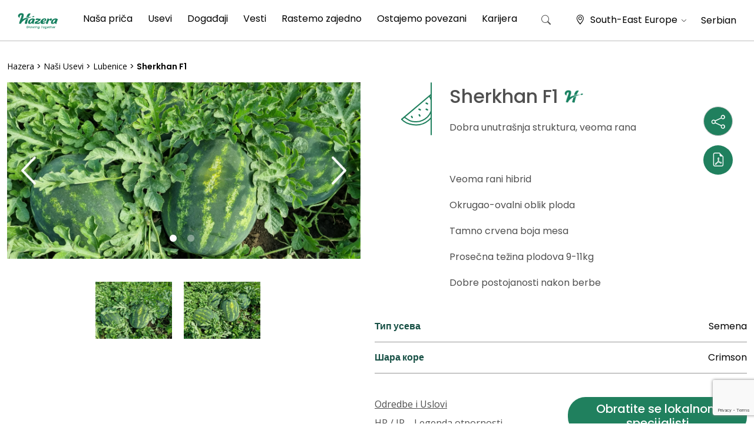

--- FILE ---
content_type: text/html; charset=UTF-8
request_url: https://bl.hazera.com/crops/sherkhan/
body_size: 28352
content:
 
 <!doctype html>
<html lang="sr-RS">
<head>
		<!-- Google Tag Manager -->
		<script>(function(w,d,s,l,i){w[l]=w[l]||[];w[l].push({'gtm.start':
		new Date().getTime(),event:'gtm.js'});var f=d.getElementsByTagName(s)[0],
		j=d.createElement(s),dl=l!='dataLayer'?'&l='+l:'';j.async=true;j.src=
		'https://www.googletagmanager.com/gtm.js?id='+i+dl;f.parentNode.insertBefore(j,f);
		})(window,document,'script','dataLayer','GTM-NNXJ8TVW');</script>
	<!-- End Google Tag Manager -->
	<meta charset="UTF-8">
	<meta name="viewport" content="width=device-width, initial-scale=1">
	<link rel="profile" href="https://gmpg.org/xfn/11">
    <meta property="fb:app_id" content="217709694920884" />
	<link href="https://cdn.jsdelivr.net/npm/bootstrap@5.0.0/dist/css/bootstrap.min.css" rel="stylesheet" integrity="sha384-wEmeIV1mKuiNpC+IOBjI7aAzPcEZeedi5yW5f2yOq55WWLwNGmvvx4Um1vskeMj0" crossorigin="anonymous">	<link rel="stylesheet" href="https://cdn.jsdelivr.net/npm/bootstrap-icons@1.5.0/font/bootstrap-icons.css">
	
	<!-- Default Theme -->
	<link rel="stylesheet" type="text/css" href="https://cdn.jsdelivr.net/npm/slick-carousel@1.8.1/slick/slick.css"/>
	
	<!-- Add the slick-theme.css if you want default styling -->
	<link rel="stylesheet" type="text/css" href="https://cdn.jsdelivr.net/npm/slick-carousel@1.8.1/slick/slick-theme.css"/>
	<script type="text/javascript" src="https://cdnjs.cloudflare.com/ajax/libs/jquery/3.1.1/jquery.min.js"></script>
	<script type="text/javascript" src="https://cdn.jsdelivr.net/npm/slick-carousel@1.8.1/slick/slick.min.js"></script>
	<link rel="preconnect" href="https://fonts.googleapis.com">
	<link rel="preconnect" href="https://fonts.gstatic.com" crossorigin>
	
	
	<link rel="shortcut icon" href="/wp-content/uploads/2023/11/Logo-H1.png" />
	<link href="https://cdn.jsdelivr.net/npm/select2@4.1.0-rc.0/dist/css/select2.min.css" rel="stylesheet" />
	<script src="https://cdn.jsdelivr.net/npm/select2@4.1.0-rc.0/dist/js/select2.min.js"></script>


    
	<meta name='robots' content='index, follow, max-image-preview:large, max-snippet:-1, max-video-preview:-1' />
	<style>img:is([sizes="auto" i], [sizes^="auto," i]) { contain-intrinsic-size: 3000px 1500px }</style>
	
<!-- Google Tag Manager for WordPress by gtm4wp.com -->
<script data-cfasync="false" data-pagespeed-no-defer>
	var gtm4wp_datalayer_name = "dataLayer";
	var dataLayer = dataLayer || [];
</script>
<!-- End Google Tag Manager for WordPress by gtm4wp.com -->
<!-- Hreflang Tags for Multisite SEO -->
<link rel="alternate" hreflang="sr" href="https://bl.hazera.com/crops/sherkhan" />
<link rel="alternate" hreflang="x-default" href="https://hazera.com/crops/sherkhan" />
<link rel="alternate" hreflang="en" href="https://hazera.com/crops/sherkhan" />
<link rel="alternate" hreflang="en" href="https://hazera.com/crops/sherkhan" />
<link rel="alternate" hreflang="x-default" href="https://hazera.com/en/crops/sherkhan" />
<link rel="alternate" hreflang="nl" href="https://nl.hazera.com/crops/sherkhan" />
<link rel="alternate" hreflang="en-nl" href="https://nl.hazera.com/en/en/crops/sherkhan" />
<link rel="alternate" hreflang="de" href="https://de.hazera.com/crops/sherkhan" />
<link rel="alternate" hreflang="en-de" href="https://de.hazera.com/en/en/crops/sherkhan" />
<link rel="alternate" hreflang="pl" href="https://pl.hazera.com/crops/sherkhan" />
<link rel="alternate" hreflang="en-pl" href="https://pl.hazera.com/en/en/crops/sherkhan" />
<link rel="alternate" hreflang="ua" href="https://ua.hazera.com/crops/sherkhan" />
<link rel="alternate" hreflang="en-ua" href="https://ua.hazera.com/en/en/crops/sherkhan" />
<link rel="alternate" hreflang="es" href="https://es.hazera.com/crops/sherkhan" />
<link rel="alternate" hreflang="en-es" href="https://es.hazera.com/en/en/crops/sherkhan" />
<link rel="alternate" hreflang="el" href="https://gr.hazera.com/crops/sherkhan" />
<link rel="alternate" hreflang="en-gr" href="https://gr.hazera.com/en/en/crops/sherkhan" />
<link rel="alternate" hreflang="tr" href="https://tr.hazera.com/crops/sherkhan" />
<link rel="alternate" hreflang="en-tr" href="https://tr.hazera.com/en/en/crops/sherkhan" />
<link rel="alternate" hreflang="uz" href="https://uz.hazera.com/crops/sherkhan" />
<link rel="alternate" hreflang="en-uz" href="https://uz.hazera.com/en/en/crops/sherkhan" />
<link rel="alternate" hreflang="cn" href="https://cn.hazera.com/crops/sherkhan" />
<link rel="alternate" hreflang="en-cn" href="https://cn.hazera.com/en/en/crops/sherkhan" />
<link rel="alternate" hreflang="ru" href="https://ru.hazera.com/crops/sherkhan" />
<link rel="alternate" hreflang="en-ru" href="https://ru.hazera.com/en/en/crops/sherkhan" />
<link rel="alternate" hreflang="en-za" href="https://za.hazera.com/crops/sherkhan" />
<link rel="alternate" hreflang="en-gb" href="https://uk.hazera.com/crops/sherkhan" />
<link rel="alternate" hreflang="en-us" href="https://us.hazera.com/crops/sherkhan" />
<link rel="alternate" hreflang="mx" href="https://mx.hazera.com/crops/sherkhan" />
<link rel="alternate" hreflang="en-mx" href="https://mx.hazera.com/en/en/crops/sherkhan" />
<link rel="alternate" hreflang="he" href="https://il.hazera.com/crops/sherkhan" />
<link rel="alternate" hreflang="en-il" href="https://il.hazera.com/en/en/crops/sherkhan" />
<link rel="alternate" hreflang="en-ke" href="https://af.hazera.com/crops/sherkhan" />
<link rel="alternate" hreflang="en-mx" href="https://la.hazera.com/en/crops/sherkhan" />
<!-- End Hreflang Tags -->

	<!-- This site is optimized with the Yoast SEO plugin v26.8 - https://yoast.com/product/yoast-seo-wordpress/ -->
	<title>Sherkhan F1 - Balkans</title>
<link data-rocket-prefetch href="https://connect.facebook.net" rel="dns-prefetch">
<link data-rocket-prefetch href="https://www.googletagmanager.com" rel="dns-prefetch">
<link data-rocket-prefetch href="https://cdn-cookieyes.com" rel="dns-prefetch">
<link data-rocket-prefetch href="https://www.gstatic.com" rel="dns-prefetch">
<link data-rocket-prefetch href="https://cdn.jsdelivr.net" rel="dns-prefetch">
<link data-rocket-prefetch href="https://cdnjs.cloudflare.com" rel="dns-prefetch">
<link data-rocket-prefetch href="https://hazera.com" rel="dns-prefetch">
<link data-rocket-prefetch href="https://nl.hazera.com" rel="dns-prefetch">
<link data-rocket-prefetch href="https://de.hazera.com" rel="dns-prefetch">
<link data-rocket-prefetch href="https://pl.hazera.com" rel="dns-prefetch">
<link data-rocket-prefetch href="https://ua.hazera.com" rel="dns-prefetch">
<link data-rocket-prefetch href="https://es.hazera.com" rel="dns-prefetch">
<link data-rocket-prefetch href="https://gr.hazera.com" rel="dns-prefetch">
<link data-rocket-prefetch href="https://tr.hazera.com" rel="dns-prefetch">
<link data-rocket-prefetch href="https://uz.hazera.com" rel="dns-prefetch">
<link data-rocket-prefetch href="https://cn.hazera.com" rel="dns-prefetch">
<link data-rocket-prefetch href="https://ru.hazera.com" rel="dns-prefetch">
<link data-rocket-prefetch href="https://za.hazera.com" rel="dns-prefetch">
<link data-rocket-prefetch href="https://uk.hazera.com" rel="dns-prefetch">
<link data-rocket-prefetch href="https://us.hazera.com" rel="dns-prefetch">
<link data-rocket-prefetch href="https://mx.hazera.com" rel="dns-prefetch">
<link data-rocket-prefetch href="https://il.hazera.com" rel="dns-prefetch">
<link data-rocket-prefetch href="https://af.hazera.com" rel="dns-prefetch">
<link data-rocket-prefetch href="https://la.hazera.com" rel="dns-prefetch">
<link data-rocket-prefetch href="https://fonts.googleapis.com" rel="dns-prefetch">
<link data-rocket-prefetch href="https://www.google.com" rel="dns-prefetch">
<link data-rocket-preload as="style" href="https://fonts.googleapis.com/css2?family=Heebo:wght@300;400;500;600;700&#038;family=Open+Sans:wght@300;400;500;600;700&#038;family=Open+Sans&#038;display=swap" rel="preload">
<link href="https://fonts.googleapis.com/css2?family=Heebo:wght@300;400;500;600;700&#038;family=Open+Sans:wght@300;400;500;600;700&#038;family=Open+Sans&#038;display=swap" media="print" onload="this.media=&#039;all&#039;" rel="stylesheet">
<noscript data-wpr-hosted-gf-parameters=""><link rel="stylesheet" href="https://fonts.googleapis.com/css2?family=Heebo:wght@300;400;500;600;700&#038;family=Open+Sans:wght@300;400;500;600;700&#038;family=Open+Sans&#038;display=swap"></noscript>
	<link rel="canonical" href="https://bl.hazera.com/crops/sherkhan/" />
	<meta property="og:locale" content="sr_RS" />
	<meta property="og:type" content="article" />
	<meta property="og:title" content="Sherkhan F1 - Balkans" />
	<meta property="og:url" content="https://bl.hazera.com/crops/sherkhan/" />
	<meta property="og:site_name" content="Balkans" />
	<meta property="article:modified_time" content="2024-12-18T09:08:18+00:00" />
	<meta property="og:image" content="https://bl.hazera.com/wp-content/uploads/sites/22/2022/02/Sherkhan-4-scaled.jpg" />
	<meta property="og:image:width" content="2560" />
	<meta property="og:image:height" content="1920" />
	<meta property="og:image:type" content="image/jpeg" />
	<meta name="twitter:card" content="summary_large_image" />
	<meta name="twitter:label1" content="Процењено време читања" />
	<meta name="twitter:data1" content="1 минут" />
	<script type="application/ld+json" class="yoast-schema-graph">{"@context":"https://schema.org","@graph":[{"@type":"WebPage","@id":"https://bl.hazera.com/crops/sherkhan/","url":"https://bl.hazera.com/crops/sherkhan/","name":"Sherkhan F1 - Balkans","isPartOf":{"@id":"https://bl.hazera.com/#website"},"primaryImageOfPage":{"@id":"https://bl.hazera.com/crops/sherkhan/#primaryimage"},"image":{"@id":"https://bl.hazera.com/crops/sherkhan/#primaryimage"},"thumbnailUrl":"https://bl.hazera.com/wp-content/uploads/sites/22/2022/02/Sherkhan-4-scaled.jpg","datePublished":"2022-02-01T19:48:01+00:00","dateModified":"2024-12-18T09:08:18+00:00","breadcrumb":{"@id":"https://bl.hazera.com/crops/sherkhan/#breadcrumb"},"inLanguage":"sr-RS","potentialAction":[{"@type":"ReadAction","target":["https://bl.hazera.com/crops/sherkhan/"]}]},{"@type":"ImageObject","inLanguage":"sr-RS","@id":"https://bl.hazera.com/crops/sherkhan/#primaryimage","url":"https://bl.hazera.com/wp-content/uploads/sites/22/2022/02/Sherkhan-4-scaled.jpg","contentUrl":"https://bl.hazera.com/wp-content/uploads/sites/22/2022/02/Sherkhan-4-scaled.jpg","width":2560,"height":1920},{"@type":"BreadcrumbList","@id":"https://bl.hazera.com/crops/sherkhan/#breadcrumb","itemListElement":[{"@type":"ListItem","position":1,"name":"Home","item":"https://bl.hazera.com/home-2-2/"},{"@type":"ListItem","position":2,"name":"Varieties","item":"https://bl.hazera.com/crops/"},{"@type":"ListItem","position":3,"name":"Sherkhan F1"}]},{"@type":"WebSite","@id":"https://bl.hazera.com/#website","url":"https://bl.hazera.com/","name":"Balkans","description":"Hazera - Growing Together","potentialAction":[{"@type":"SearchAction","target":{"@type":"EntryPoint","urlTemplate":"https://bl.hazera.com/?s={search_term_string}"},"query-input":{"@type":"PropertyValueSpecification","valueRequired":true,"valueName":"search_term_string"}}],"inLanguage":"sr-RS"}]}</script>
	<!-- / Yoast SEO plugin. -->


<link rel='dns-prefetch' href='//cdn.jsdelivr.net' />
<link href='https://fonts.gstatic.com' crossorigin rel='preconnect' />
<link rel="alternate" type="application/rss+xml" title="Balkans &raquo; довод" href="https://bl.hazera.com/feed/" />
<link rel="alternate" type="application/rss+xml" title="Balkans &raquo; довод коментара" href="https://bl.hazera.com/comments/feed/" />
<style id='wp-emoji-styles-inline-css'>

	img.wp-smiley, img.emoji {
		display: inline !important;
		border: none !important;
		box-shadow: none !important;
		height: 1em !important;
		width: 1em !important;
		margin: 0 0.07em !important;
		vertical-align: -0.1em !important;
		background: none !important;
		padding: 0 !important;
	}
</style>
<link rel='stylesheet' id='wp-block-library-css' href='https://bl.hazera.com/wp-includes/css/dist/block-library/style.min.css?ver=6bd1f5ffc0fa3526793c8237eb98d373' media='all' />
<style id='classic-theme-styles-inline-css'>
/*! This file is auto-generated */
.wp-block-button__link{color:#fff;background-color:#32373c;border-radius:9999px;box-shadow:none;text-decoration:none;padding:calc(.667em + 2px) calc(1.333em + 2px);font-size:1.125em}.wp-block-file__button{background:#32373c;color:#fff;text-decoration:none}
</style>
<style id='global-styles-inline-css'>
:root{--wp--preset--aspect-ratio--square: 1;--wp--preset--aspect-ratio--4-3: 4/3;--wp--preset--aspect-ratio--3-4: 3/4;--wp--preset--aspect-ratio--3-2: 3/2;--wp--preset--aspect-ratio--2-3: 2/3;--wp--preset--aspect-ratio--16-9: 16/9;--wp--preset--aspect-ratio--9-16: 9/16;--wp--preset--color--black: #000000;--wp--preset--color--cyan-bluish-gray: #abb8c3;--wp--preset--color--white: #ffffff;--wp--preset--color--pale-pink: #f78da7;--wp--preset--color--vivid-red: #cf2e2e;--wp--preset--color--luminous-vivid-orange: #ff6900;--wp--preset--color--luminous-vivid-amber: #fcb900;--wp--preset--color--light-green-cyan: #7bdcb5;--wp--preset--color--vivid-green-cyan: #00d084;--wp--preset--color--pale-cyan-blue: #8ed1fc;--wp--preset--color--vivid-cyan-blue: #0693e3;--wp--preset--color--vivid-purple: #9b51e0;--wp--preset--gradient--vivid-cyan-blue-to-vivid-purple: linear-gradient(135deg,rgba(6,147,227,1) 0%,rgb(155,81,224) 100%);--wp--preset--gradient--light-green-cyan-to-vivid-green-cyan: linear-gradient(135deg,rgb(122,220,180) 0%,rgb(0,208,130) 100%);--wp--preset--gradient--luminous-vivid-amber-to-luminous-vivid-orange: linear-gradient(135deg,rgba(252,185,0,1) 0%,rgba(255,105,0,1) 100%);--wp--preset--gradient--luminous-vivid-orange-to-vivid-red: linear-gradient(135deg,rgba(255,105,0,1) 0%,rgb(207,46,46) 100%);--wp--preset--gradient--very-light-gray-to-cyan-bluish-gray: linear-gradient(135deg,rgb(238,238,238) 0%,rgb(169,184,195) 100%);--wp--preset--gradient--cool-to-warm-spectrum: linear-gradient(135deg,rgb(74,234,220) 0%,rgb(151,120,209) 20%,rgb(207,42,186) 40%,rgb(238,44,130) 60%,rgb(251,105,98) 80%,rgb(254,248,76) 100%);--wp--preset--gradient--blush-light-purple: linear-gradient(135deg,rgb(255,206,236) 0%,rgb(152,150,240) 100%);--wp--preset--gradient--blush-bordeaux: linear-gradient(135deg,rgb(254,205,165) 0%,rgb(254,45,45) 50%,rgb(107,0,62) 100%);--wp--preset--gradient--luminous-dusk: linear-gradient(135deg,rgb(255,203,112) 0%,rgb(199,81,192) 50%,rgb(65,88,208) 100%);--wp--preset--gradient--pale-ocean: linear-gradient(135deg,rgb(255,245,203) 0%,rgb(182,227,212) 50%,rgb(51,167,181) 100%);--wp--preset--gradient--electric-grass: linear-gradient(135deg,rgb(202,248,128) 0%,rgb(113,206,126) 100%);--wp--preset--gradient--midnight: linear-gradient(135deg,rgb(2,3,129) 0%,rgb(40,116,252) 100%);--wp--preset--font-size--small: 13px;--wp--preset--font-size--medium: 20px;--wp--preset--font-size--large: 36px;--wp--preset--font-size--x-large: 42px;--wp--preset--spacing--20: 0.44rem;--wp--preset--spacing--30: 0.67rem;--wp--preset--spacing--40: 1rem;--wp--preset--spacing--50: 1.5rem;--wp--preset--spacing--60: 2.25rem;--wp--preset--spacing--70: 3.38rem;--wp--preset--spacing--80: 5.06rem;--wp--preset--shadow--natural: 6px 6px 9px rgba(0, 0, 0, 0.2);--wp--preset--shadow--deep: 12px 12px 50px rgba(0, 0, 0, 0.4);--wp--preset--shadow--sharp: 6px 6px 0px rgba(0, 0, 0, 0.2);--wp--preset--shadow--outlined: 6px 6px 0px -3px rgba(255, 255, 255, 1), 6px 6px rgba(0, 0, 0, 1);--wp--preset--shadow--crisp: 6px 6px 0px rgba(0, 0, 0, 1);}:where(.is-layout-flex){gap: 0.5em;}:where(.is-layout-grid){gap: 0.5em;}body .is-layout-flex{display: flex;}.is-layout-flex{flex-wrap: wrap;align-items: center;}.is-layout-flex > :is(*, div){margin: 0;}body .is-layout-grid{display: grid;}.is-layout-grid > :is(*, div){margin: 0;}:where(.wp-block-columns.is-layout-flex){gap: 2em;}:where(.wp-block-columns.is-layout-grid){gap: 2em;}:where(.wp-block-post-template.is-layout-flex){gap: 1.25em;}:where(.wp-block-post-template.is-layout-grid){gap: 1.25em;}.has-black-color{color: var(--wp--preset--color--black) !important;}.has-cyan-bluish-gray-color{color: var(--wp--preset--color--cyan-bluish-gray) !important;}.has-white-color{color: var(--wp--preset--color--white) !important;}.has-pale-pink-color{color: var(--wp--preset--color--pale-pink) !important;}.has-vivid-red-color{color: var(--wp--preset--color--vivid-red) !important;}.has-luminous-vivid-orange-color{color: var(--wp--preset--color--luminous-vivid-orange) !important;}.has-luminous-vivid-amber-color{color: var(--wp--preset--color--luminous-vivid-amber) !important;}.has-light-green-cyan-color{color: var(--wp--preset--color--light-green-cyan) !important;}.has-vivid-green-cyan-color{color: var(--wp--preset--color--vivid-green-cyan) !important;}.has-pale-cyan-blue-color{color: var(--wp--preset--color--pale-cyan-blue) !important;}.has-vivid-cyan-blue-color{color: var(--wp--preset--color--vivid-cyan-blue) !important;}.has-vivid-purple-color{color: var(--wp--preset--color--vivid-purple) !important;}.has-black-background-color{background-color: var(--wp--preset--color--black) !important;}.has-cyan-bluish-gray-background-color{background-color: var(--wp--preset--color--cyan-bluish-gray) !important;}.has-white-background-color{background-color: var(--wp--preset--color--white) !important;}.has-pale-pink-background-color{background-color: var(--wp--preset--color--pale-pink) !important;}.has-vivid-red-background-color{background-color: var(--wp--preset--color--vivid-red) !important;}.has-luminous-vivid-orange-background-color{background-color: var(--wp--preset--color--luminous-vivid-orange) !important;}.has-luminous-vivid-amber-background-color{background-color: var(--wp--preset--color--luminous-vivid-amber) !important;}.has-light-green-cyan-background-color{background-color: var(--wp--preset--color--light-green-cyan) !important;}.has-vivid-green-cyan-background-color{background-color: var(--wp--preset--color--vivid-green-cyan) !important;}.has-pale-cyan-blue-background-color{background-color: var(--wp--preset--color--pale-cyan-blue) !important;}.has-vivid-cyan-blue-background-color{background-color: var(--wp--preset--color--vivid-cyan-blue) !important;}.has-vivid-purple-background-color{background-color: var(--wp--preset--color--vivid-purple) !important;}.has-black-border-color{border-color: var(--wp--preset--color--black) !important;}.has-cyan-bluish-gray-border-color{border-color: var(--wp--preset--color--cyan-bluish-gray) !important;}.has-white-border-color{border-color: var(--wp--preset--color--white) !important;}.has-pale-pink-border-color{border-color: var(--wp--preset--color--pale-pink) !important;}.has-vivid-red-border-color{border-color: var(--wp--preset--color--vivid-red) !important;}.has-luminous-vivid-orange-border-color{border-color: var(--wp--preset--color--luminous-vivid-orange) !important;}.has-luminous-vivid-amber-border-color{border-color: var(--wp--preset--color--luminous-vivid-amber) !important;}.has-light-green-cyan-border-color{border-color: var(--wp--preset--color--light-green-cyan) !important;}.has-vivid-green-cyan-border-color{border-color: var(--wp--preset--color--vivid-green-cyan) !important;}.has-pale-cyan-blue-border-color{border-color: var(--wp--preset--color--pale-cyan-blue) !important;}.has-vivid-cyan-blue-border-color{border-color: var(--wp--preset--color--vivid-cyan-blue) !important;}.has-vivid-purple-border-color{border-color: var(--wp--preset--color--vivid-purple) !important;}.has-vivid-cyan-blue-to-vivid-purple-gradient-background{background: var(--wp--preset--gradient--vivid-cyan-blue-to-vivid-purple) !important;}.has-light-green-cyan-to-vivid-green-cyan-gradient-background{background: var(--wp--preset--gradient--light-green-cyan-to-vivid-green-cyan) !important;}.has-luminous-vivid-amber-to-luminous-vivid-orange-gradient-background{background: var(--wp--preset--gradient--luminous-vivid-amber-to-luminous-vivid-orange) !important;}.has-luminous-vivid-orange-to-vivid-red-gradient-background{background: var(--wp--preset--gradient--luminous-vivid-orange-to-vivid-red) !important;}.has-very-light-gray-to-cyan-bluish-gray-gradient-background{background: var(--wp--preset--gradient--very-light-gray-to-cyan-bluish-gray) !important;}.has-cool-to-warm-spectrum-gradient-background{background: var(--wp--preset--gradient--cool-to-warm-spectrum) !important;}.has-blush-light-purple-gradient-background{background: var(--wp--preset--gradient--blush-light-purple) !important;}.has-blush-bordeaux-gradient-background{background: var(--wp--preset--gradient--blush-bordeaux) !important;}.has-luminous-dusk-gradient-background{background: var(--wp--preset--gradient--luminous-dusk) !important;}.has-pale-ocean-gradient-background{background: var(--wp--preset--gradient--pale-ocean) !important;}.has-electric-grass-gradient-background{background: var(--wp--preset--gradient--electric-grass) !important;}.has-midnight-gradient-background{background: var(--wp--preset--gradient--midnight) !important;}.has-small-font-size{font-size: var(--wp--preset--font-size--small) !important;}.has-medium-font-size{font-size: var(--wp--preset--font-size--medium) !important;}.has-large-font-size{font-size: var(--wp--preset--font-size--large) !important;}.has-x-large-font-size{font-size: var(--wp--preset--font-size--x-large) !important;}
:where(.wp-block-post-template.is-layout-flex){gap: 1.25em;}:where(.wp-block-post-template.is-layout-grid){gap: 1.25em;}
:where(.wp-block-columns.is-layout-flex){gap: 2em;}:where(.wp-block-columns.is-layout-grid){gap: 2em;}
:root :where(.wp-block-pullquote){font-size: 1.5em;line-height: 1.6;}
</style>
<link rel='stylesheet' id='nbcpf-intlTelInput-style-css' href='https://bl.hazera.com/wp-content/plugins/country-phone-field-contact-form-7/assets/css/intlTelInput.min.css?ver=6bd1f5ffc0fa3526793c8237eb98d373' media='all' />
<link rel='stylesheet' id='nbcpf-countryFlag-style-css' href='https://bl.hazera.com/wp-content/plugins/country-phone-field-contact-form-7/assets/css/countrySelect.min.css?ver=6bd1f5ffc0fa3526793c8237eb98d373' media='all' />
<link rel='stylesheet' id='hazera-style-css' href='https://bl.hazera.com/wp-content/themes/hazera_optimized/style.css?ver=1.0.0' media='all' />
<link rel='stylesheet' id='hazera-custom-main-css' href='https://bl.hazera.com/wp-content/themes/hazera_optimized/css/custom-main.css?ver=1.0.0' media='all' />
<link rel='stylesheet' id='jvcf7p_client_css-css' href='https://bl.hazera.com/wp-content/plugins/jquery-validation-for-contact-form-7-pro/includes/assets/css/jvcf7p_client.css?ver=5.2' media='all' />
<script src="https://bl.hazera.com/wp-includes/js/jquery/jquery.min.js?ver=3.7.1" id="jquery-core-js"></script>
<script src="https://bl.hazera.com/wp-includes/js/jquery/jquery-migrate.min.js?ver=3.4.1" id="jquery-migrate-js"></script>
<link rel="https://api.w.org/" href="https://bl.hazera.com/wp-json/" /><link rel="EditURI" type="application/rsd+xml" title="RSD" href="https://bl.hazera.com/xmlrpc.php?rsd" />
<link rel='shortlink' href='https://bl.hazera.com/?p=2465' />
<link rel="alternate" title="oEmbed (JSON)" type="application/json+oembed" href="https://bl.hazera.com/wp-json/oembed/1.0/embed?url=https%3A%2F%2Fbl.hazera.com%2Fcrops%2Fsherkhan%2F" />
<link rel="alternate" title="oEmbed (XML)" type="text/xml+oembed" href="https://bl.hazera.com/wp-json/oembed/1.0/embed?url=https%3A%2F%2Fbl.hazera.com%2Fcrops%2Fsherkhan%2F&#038;format=xml" />

<!-- Google Tag Manager for WordPress by gtm4wp.com -->
<!-- GTM Container placement set to automatic -->
<script data-cfasync="false" data-pagespeed-no-defer>
</script>
<!-- End Google Tag Manager for WordPress by gtm4wp.com --><link rel="icon" href="https://bl.hazera.com/wp-content/uploads/sites/22/2025/07/cropped-android-chrome-512x512-1-32x32.png" sizes="32x32" />
<link rel="icon" href="https://bl.hazera.com/wp-content/uploads/sites/22/2025/07/cropped-android-chrome-512x512-1-192x192.png" sizes="192x192" />
<link rel="apple-touch-icon" href="https://bl.hazera.com/wp-content/uploads/sites/22/2025/07/cropped-android-chrome-512x512-1-180x180.png" />
<meta name="msapplication-TileImage" content="https://bl.hazera.com/wp-content/uploads/sites/22/2025/07/cropped-android-chrome-512x512-1-270x270.png" />
<noscript><style id="rocket-lazyload-nojs-css">.rll-youtube-player, [data-lazy-src]{display:none !important;}</style></noscript>					<link rel="stylesheet" type="text/css" href="https://bl.hazera.com/wp-content/themes/hazera_optimized/css/newDesign.css"/>
	<meta name="generator" content="WP Rocket 3.20.3" data-wpr-features="wpr_preconnect_external_domains wpr_preload_links wpr_desktop" /></head>
<body class="wp-singular crops-template-default single single-crops postid-2465 wp-theme-hazera_optimized metaslider-plugin site-id-22">
	<!-- Google Tag Manager (noscript) -->
		<noscript><iframe src="https://www.googletagmanager.com/ns.html?id=GTM-NNXJ8TVW"
		height="0" width="0" style="display:none;visibility:hidden"></iframe></noscript>
	<!-- End Google Tag Manager (noscript) -->
<div data-rocket-location-hash="29ccf98f054896b6f93ec33686d41ce1" id="fb-root"></div>
<script async defer crossorigin="anonymous" src="https://connect.facebook.net/en_US/sdk.js#xfbml=1&version=v13.0&appId=217709694920884&autoLogAppEvents=1" nonce="Ndpn6bak"></script>


<!-- GTM Container placement set to automatic -->
<!-- Google Tag Manager (noscript) --><div data-rocket-location-hash="dd535857cc97cea631dc846a89ef95e3" id="page" class="site canvas_div_pdf" style="font-family:arial;">
	<a class="skip-link screen-reader-text" href="#primary" data-html2canvas-ignore="true">Pređi na sadržaj</a>

	<header data-rocket-location-hash="403c89d0165020b39df081eb8fbbc67a" id="masthead" class="site-header sticky-top" data-html2canvas-ignore="true">
		<div data-rocket-location-hash="f9587f33e37d68f7b1608b3b2e9ba763" class="d-none d-lg-block" data-html2canvas-ignore="true">
			<div class="site-navigation-wrap">
				<nav id="site-navigation" class="main-navigation navbar" data-html2canvas-ignore="true">
					<div class="container-fluid g-0 h-100" data-html2canvas-ignore="true">
												<a class="navbar-brand m-0" href="https://bl.hazera.com" data-html2canvas-ignore="true">
							<img class="hazerLogo" src="data:image/svg+xml,%3Csvg%20xmlns='http://www.w3.org/2000/svg'%20viewBox='0%200%200%200'%3E%3C/svg%3E" data-html2canvas-ignore="true" data-lazy-src="/wp-content/uploads/sites/27/2023/07/Logo-2-1.png"><noscript><img class="hazerLogo" src="/wp-content/uploads/sites/27/2023/07/Logo-2-1.png" data-html2canvas-ignore="true"></noscript>
						</a>
												<div class="h-100"><ul id="primary-menu" class="menu"><li id="menu-item-2671" class="aboutUsMenuItem menu-item menu-item-type-post_type menu-item-object-page menu-item-2671"><a href="https://bl.hazera.com/our-story/">Naša priča</a></li>
<li id="menu-item-2387" class="cropsMenuItem menu-item menu-item-type-post_type menu-item-object-page menu-item-2387"><a href="https://bl.hazera.com/crops-page-en/">Usevi</a></li>
<li id="menu-item-2389" class="menu-item menu-item-type-post_type menu-item-object-page menu-item-2389"><a href="https://bl.hazera.com/events/">Događaji</a></li>
<li id="menu-item-2402" class="menu-item menu-item-type-post_type menu-item-object-page menu-item-2402"><a href="https://bl.hazera.com/learning-together-en/">Vesti</a></li>
<li id="menu-item-2403" class="menu-item menu-item-type-post_type menu-item-object-page menu-item-2403"><a href="https://bl.hazera.com/growing-together-en/">Rastemo zajedno</a></li>
<li id="menu-item-2404" class="menu-item menu-item-type-post_type menu-item-object-page menu-item-2404"><a href="https://bl.hazera.com/stay-connected-en/">Ostajemo povezani</a></li>
<li id="menu-item-2522" class="menu-item menu-item-type-custom menu-item-object-custom menu-item-2522"><a target="_blank" href="https://career.hazera.com/">Karijera</a></li>
</ul></div>						<!---<div class="headerSearchForm d-none d-xl-block" data-html2canvas-ignore="true">
							<?php// get_search_form(); ?>
						</div>--->
						<div id="headerSearchBtn" class="hoverPointer" data-toggle="toggle" data-target="#searchModal" data-html2canvas-ignore="true">
							<i class="bi bi-search"></i>
						</div>
						<div class="heaserLangMenu d-flex flex-row align-items-center" data-bs-toggle="modal" data-bs-target="#mobileMenuLang" data-html2canvas-ignore="true">
							<div class="locationDrop">
								<span class="locationIconTop">
									<i class="bi bi-geo-alt"></i>
								</span>
																South-East Europe <i class="bi bi-chevron-down"></i>
							</div>
							<div class="LangDrop hoverPointer" data-html2canvas-ignore="true">
								Serbian							</div>
						</div>
					</div>
				</nav>
				<div id="headerSerachBoxPop" data-html2canvas-ignore="true">
					<div id="searchModal">
						<div class="innerBox">
							<div id="site-navigation" class=" h-auto p-0">
								<div class="headerSearchForm d-block m-auto">
									<form role="search" method="get" class="search-form" action="https://bl.hazera.com/">
				<label>
					<span class="screen-reader-text">Претрага за:</span>
					<input type="search" class="search-field" placeholder="Претрага &hellip;" value="" name="s" />
				</label>
				<input type="submit" class="search-submit" value="Претражи" />
			</form>								</div>
							</div>
						</div>
					</div>
				</div>
			</div>
		</div>
		<div data-rocket-location-hash="c1799d3520c161b8bd0dc1169ab4a693" class="d-block d-lg-none" data-html2canvas-ignore="true">
			<section class="mobileMenuSection" data-html2canvas-ignore="true">
				<div class="container-fluid">
					<div class="row justify-content-between align-content-center h-100">
						<div class="col-auto">
							<div class="hamBurgerMenuWrapper" data-bs-toggle="offcanvas" href="#mobileMenu" role="button" aria-controls="mobileMenu">
								<div id="hamMenuClosed">
									<img src="data:image/svg+xml,%3Csvg%20xmlns='http://www.w3.org/2000/svg'%20viewBox='0%200%200%200'%3E%3C/svg%3E" data-lazy-src="/wp-content/uploads/2021/08/hazeraMenu.svg" /><noscript><img src="/wp-content/uploads/2021/08/hazeraMenu.svg" /></noscript>
								</div>
								<div id="hamMenuOpend" style="display: none;">
									<img src="data:image/svg+xml,%3Csvg%20xmlns='http://www.w3.org/2000/svg'%20viewBox='0%200%200%200'%3E%3C/svg%3E" data-lazy-src="/wp-content/uploads/2021/08/Mobile-menu-close.png" /><noscript><img src="/wp-content/uploads/2021/08/Mobile-menu-close.png" /></noscript>
								</div>
							</div>
						</div>
						<div class="col-auto">
														<a href="https://bl.hazera.com">
								<img class="hazerLogo" src="data:image/svg+xml,%3Csvg%20xmlns='http://www.w3.org/2000/svg'%20viewBox='0%200%200%200'%3E%3C/svg%3E" data-lazy-src="/wp-content/uploads/sites/27/2023/07/Logo-2-1.png"><noscript><img class="hazerLogo" src="/wp-content/uploads/sites/27/2023/07/Logo-2-1.png"></noscript>
							</a>
						</div>
						<div class="col-auto">
							<div class="mobileHeaderRIghtBox d-flex justify-content-center align-content-center w-100 flex-row">
								<div class="headerLang" data-bs-toggle="modal" data-bs-target="#mobileMenuLang">
									<img class="headerLangIcon" src="data:image/svg+xml,%3Csvg%20xmlns='http://www.w3.org/2000/svg'%20viewBox='0%200%200%200'%3E%3C/svg%3E" data-lazy-src="/wp-content/uploads/2021/08/mobileLocationIcon.svg"><noscript><img class="headerLangIcon" src="/wp-content/uploads/2021/08/mobileLocationIcon.svg"></noscript>
								</div>
																<?php// } ?>
							</div>
						</div>
					</div>
				</div>
			</section>
		</div>
		<div data-rocket-location-hash="bc694aa4614246bf724c7a074fa61191" id="megaMenuCrops" style="display: none;" data-html2canvas-ignore="true">
		<div class="container-fluid h-100">
			<div class="row h-100">
				<div class="col h-100">
					<div class="megaMenuWrapper">
						<div class="row h-100 align-content-between">
														<div class="col-auto megaMenuLink Crops" data-image="https://bl.hazera.com/wp-content/uploads/sites/22/2021/09/650x350_the_health_benefits_of_tomatoes_slideshow-2.jpg">
																<a href="https://bl.hazera.com/crop/paradajz/">
																	<div class="megaMenuIconWrapper">
										<div class="megaMenuIcon" style="background-image: url();mask-image: url(https://bl.hazera.com/wp-content/uploads/sites/22/2021/09/Tomato@1x-4.svg);-webkit-mask-image:url(https://bl.hazera.com/wp-content/uploads/sites/22/2021/09/Tomato@1x-4.svg);background-color: #20805E;"></div>
									</div>
									Paradajz								</a>
							</div>
														<div class="col-auto megaMenuLink Crops" data-image="https://bl.hazera.com/wp-content/uploads/sites/22/2021/09/Varieties-of-cabbage-2.jpg">
																<a href="https://bl.hazera.com/crop/kupus/">
																	<div class="megaMenuIconWrapper">
										<div class="megaMenuIcon" style="background-image: url();mask-image: url(https://bl.hazera.com/wp-content/uploads/sites/22/2021/09/Cabbage@1x-4.svg);-webkit-mask-image:url(https://bl.hazera.com/wp-content/uploads/sites/22/2021/09/Cabbage@1x-4.svg);background-color: #20805E;"></div>
									</div>
									Kupus								</a>
							</div>
														<div class="col-auto megaMenuLink Crops" data-image="https://bl.hazera.com/wp-content/uploads/sites/22/2021/09/cauliflower-2.png">
																<a href="https://bl.hazera.com/crop/karfiol/">
																	<div class="megaMenuIconWrapper">
										<div class="megaMenuIcon" style="background-image: url();mask-image: url(https://bl.hazera.com/wp-content/uploads/sites/22/2021/09/Cauliflower@1x-4.svg);-webkit-mask-image:url(https://bl.hazera.com/wp-content/uploads/sites/22/2021/09/Cauliflower@1x-4.svg);background-color: #20805E;"></div>
									</div>
									Karfiol								</a>
							</div>
														<div class="col-auto megaMenuLink Crops" data-image="https://bl.hazera.com/wp-content/uploads/sites/22/2021/09/What_to_do_with_broccoli-1-500x375-1-2.jpg">
																<a href="https://bl.hazera.com/crop/brokoli/">
																	<div class="megaMenuIconWrapper">
										<div class="megaMenuIcon" style="background-image: url();mask-image: url(https://bl.hazera.com/wp-content/uploads/sites/22/2022/02/Icon__Broccoli1.svg);-webkit-mask-image:url(https://bl.hazera.com/wp-content/uploads/sites/22/2022/02/Icon__Broccoli1.svg);background-color: #20805E;"></div>
									</div>
									Brokoli								</a>
							</div>
														<div class="col-auto megaMenuLink Crops" data-image="https://bl.hazera.com/wp-content/uploads/sites/22/2021/09/download-2.jpg">
																<a href="https://bl.hazera.com/crop/rotkvice/">
																	<div class="megaMenuIconWrapper">
										<div class="megaMenuIcon" style="background-image: url();mask-image: url(https://bl.hazera.com/wp-content/uploads/sites/22/2021/09/Radish@1x-4.svg);-webkit-mask-image:url(https://bl.hazera.com/wp-content/uploads/sites/22/2021/09/Radish@1x-4.svg);background-color: #20805E;"></div>
									</div>
									Rotkvice								</a>
							</div>
														<div class="col-auto megaMenuLink Crops" data-image="https://bl.hazera.com/wp-content/uploads/sites/22/2021/09/romaine-lettuce-1296x728-body-2.jpg">
																<a href="https://bl.hazera.com/crop/salata/">
																	<div class="megaMenuIconWrapper">
										<div class="megaMenuIcon" style="background-image: url();mask-image: url(https://bl.hazera.com/wp-content/uploads/sites/22/2021/09/Lettuce@1x-4.svg);-webkit-mask-image:url(https://bl.hazera.com/wp-content/uploads/sites/22/2021/09/Lettuce@1x-4.svg);background-color: #20805E;"></div>
									</div>
									Salata								</a>
							</div>
														<div class="col-auto megaMenuLink Crops" data-image="https://bl.hazera.com/wp-content/uploads/sites/22/2021/09/savannah-sweet-onion-2.jpg">
																<a href="https://bl.hazera.com/crop/luk/">
																	<div class="megaMenuIconWrapper">
										<div class="megaMenuIcon" style="background-image: url();mask-image: url(https://bl.hazera.com/wp-content/uploads/sites/22/2021/09/Onion@1x-4.svg);-webkit-mask-image:url(https://bl.hazera.com/wp-content/uploads/sites/22/2021/09/Onion@1x-4.svg);background-color: #20805E;"></div>
									</div>
									Luk								</a>
							</div>
														<div class="col-auto megaMenuLink Crops" data-image="https://bl.hazera.com/wp-content/uploads/sites/22/2021/09/sweet-pepper-colorful-sweet-bell-peppers-natural-royalty-free-image-1611355757-2.jpg">
																<a href="https://bl.hazera.com/crop/paprika/">
																	<div class="megaMenuIconWrapper">
										<div class="megaMenuIcon" style="background-image: url();mask-image: url(https://bl.hazera.com/wp-content/uploads/sites/22/2021/09/Pepper@1x-4.svg);-webkit-mask-image:url(https://bl.hazera.com/wp-content/uploads/sites/22/2021/09/Pepper@1x-4.svg);background-color: #20805E;"></div>
									</div>
									Paprika								</a>
							</div>
														<div class="col-auto megaMenuLink Crops" data-image="https://bl.hazera.com/wp-content/uploads/sites/22/2021/09/AN88-Cucumbers-732x549-thumb-1-732x549-1-2.jpg">
																<a href="https://bl.hazera.com/crop/krastavac/">
																	<div class="megaMenuIconWrapper">
										<div class="megaMenuIcon" style="background-image: url();mask-image: url(https://bl.hazera.com/wp-content/uploads/sites/22/2021/09/Cucumber@1x-4.svg);-webkit-mask-image:url(https://bl.hazera.com/wp-content/uploads/sites/22/2021/09/Cucumber@1x-4.svg);background-color: #20805E;"></div>
									</div>
									Krastavac								</a>
							</div>
														<div class="col-auto megaMenuLink Crops" data-image="https://bl.hazera.com/wp-content/uploads/sites/22/2021/09/Honeydew-Melon-2.jpg">
																<a href="https://bl.hazera.com/crop/dinja/">
																	<div class="megaMenuIconWrapper">
										<div class="megaMenuIcon" style="background-image: url();mask-image: url(https://bl.hazera.com/wp-content/uploads/sites/22/2021/09/Melon@1x-4.svg);-webkit-mask-image:url(https://bl.hazera.com/wp-content/uploads/sites/22/2021/09/Melon@1x-4.svg);background-color: #20805E;"></div>
									</div>
									Dinje								</a>
							</div>
														<div class="col-auto megaMenuLink Crops" data-image="https://bl.hazera.com/wp-content/uploads/sites/22/2021/09/68374658-2.png">
																<a href="https://bl.hazera.com/crop/lubenica/">
																	<div class="megaMenuIconWrapper">
										<div class="megaMenuIcon" style="background-image: url();mask-image: url(https://bl.hazera.com/wp-content/uploads/sites/22/2021/09/Watermelon@1x-4.svg);-webkit-mask-image:url(https://bl.hazera.com/wp-content/uploads/sites/22/2021/09/Watermelon@1x-4.svg);background-color: #20805E;"></div>
									</div>
									Lubenice								</a>
							</div>
														<div class="col-auto megaMenuLink Crops" data-image="https://bl.hazera.com/wp-content/uploads/sites/22/2021/09/Brussels-Sprouts-scaled-1.jpg">
																<a href="https://bl.hazera.com/crop/kelj-pupcar/">
																	<div class="megaMenuIconWrapper">
										<div class="megaMenuIcon" style="background-image: url();mask-image: url(https://bl.hazera.com/wp-content/uploads/sites/22/2021/09/Brussels-sprouts@1x.svg);-webkit-mask-image:url(https://bl.hazera.com/wp-content/uploads/sites/22/2021/09/Brussels-sprouts@1x.svg);background-color: #20805E;"></div>
									</div>
									Kelj pupčar								</a>
							</div>
														<div class="col-auto megaMenuLink Crops" data-image="https://bl.hazera.com/wp-content/uploads/sites/22/2023/02/EGGPLANT-1-268x300-1.jpg">
																<a href="https://bl.hazera.com/crop/plavi-paradajz/">
																	<div class="megaMenuIconWrapper">
										<div class="megaMenuIcon" style="background-image: url();mask-image: url(https://bl.hazera.com/wp-content/uploads/sites/22/2023/02/Icon__Eggplant.svg);-webkit-mask-image:url(https://bl.hazera.com/wp-content/uploads/sites/22/2023/02/Icon__Eggplant.svg);background-color: #20805E;"></div>
									</div>
									Plavi paradajz								</a>
							</div>
													</div>
					</div>
				</div>
				<div class="col-auto">
					<div class="megaMenuImageWrapper">
						<img id="cropsImage" src="data:image/svg+xml,%3Csvg%20xmlns='http://www.w3.org/2000/svg'%20viewBox='0%200%200%200'%3E%3C/svg%3E" data-lazy-src="/wp-content/uploads/2022/02/cropsFirstImage.jpg" /><noscript><img id="cropsImage" src="/wp-content/uploads/2022/02/cropsFirstImage.jpg" /></noscript>
						<div class="megaMenuImageLine"></div>
					</div>
				</div>
			</div>
		</div>
	</div>
			<div data-rocket-location-hash="a1b865d17ca403cb1e4e5090e7b3c1d7" id="megaMenuAbout" style="display: none;" data-html2canvas-ignore="true">
		<div class="container-fluid h-100">
			<div class="row h-100">
				<div class="col h-100">
					<div class="megaMenuWrapper">
						<div class="row h-100 align-content-center mobileFlexColumn align-content-md-between">
														<div class="col-auto col-md-3 col-xl-auto megaMenuLink About" data-image="https://bl.hazera.com/wp-content/uploads/sites/22/2022/02/cam95-scaled.jpg">
								<a href="https://bl.hazera.com/our-story/who-we-are-en/">
									<div class="aboutUsLinkWapper">
										<span data-bg="#2DAC4A" class="zoneMapTitle d-none d-md-block rocket-lazyload" style="mask-image: url(/wp-content/uploads/sites/27/2023/07/Logo-H1.png);-webkit-mask-image:url(/wp-content/uploads/sites/27/2023/07/Logo-H1.png);background-color: #20805E;"></span>Ko smo mi									</div>
								</a>
							</div>
														<div class="col-auto col-md-3 col-xl-auto megaMenuLink About" data-image="/wp-content/uploads/sites/27/2023/07/Logo-2-1.png">
								<a href="https://bl.hazera.com/our-story/global-presence-en/">
									<div class="aboutUsLinkWapper">
										<span data-bg="#2DAC4A" class="zoneMapTitle d-none d-md-block rocket-lazyload" style="mask-image: url(/wp-content/uploads/sites/27/2023/07/Logo-H1.png);-webkit-mask-image:url(/wp-content/uploads/sites/27/2023/07/Logo-H1.png);background-color: #20805E;"></span>Globalno prisustvo									</div>
								</a>
							</div>
														<div class="col-auto col-md-3 col-xl-auto megaMenuLink About" data-image="https://bl.hazera.com/wp-content/uploads/sites/22/2022/02/Germination-Lab-18-1.jpg">
								<a href="https://bl.hazera.com/our-story/innovation-en/">
									<div class="aboutUsLinkWapper">
										<span data-bg="#2DAC4A" class="zoneMapTitle d-none d-md-block rocket-lazyload" style="mask-image: url(/wp-content/uploads/sites/27/2023/07/Logo-H1.png);-webkit-mask-image:url(/wp-content/uploads/sites/27/2023/07/Logo-H1.png);background-color: #20805E;"></span>Inovacije									</div>
								</a>
							</div>
														<div class="col-auto col-md-3 col-xl-auto megaMenuLink About" data-image="https://bl.hazera.com/wp-content/uploads/sites/22/2022/02/ISA_2696-scaled-2.jpg">
								<a href="https://bl.hazera.com/our-story/our-successes/">
									<div class="aboutUsLinkWapper">
										<span data-bg="#2DAC4A" class="zoneMapTitle d-none d-md-block rocket-lazyload" style="mask-image: url(/wp-content/uploads/sites/27/2023/07/Logo-H1.png);-webkit-mask-image:url(/wp-content/uploads/sites/27/2023/07/Logo-H1.png);background-color: #20805E;"></span>Naš uspeh									</div>
								</a>
							</div>
														<div class="col-auto col-md-3 col-xl-auto megaMenuLink About" data-image="https://bl.hazera.com/wp-content/uploads/sites/22/2022/02/shutterstock_2103937097-edit-scaled.jpg">
								<a href="https://bl.hazera.com/our-story/corporate-social-responsibility-en/">
									<div class="aboutUsLinkWapper">
										<span data-bg="#2DAC4A" class="zoneMapTitle d-none d-md-block rocket-lazyload" style="mask-image: url(/wp-content/uploads/sites/27/2023/07/Logo-H1.png);-webkit-mask-image:url(/wp-content/uploads/sites/27/2023/07/Logo-H1.png);background-color: #20805E;"></span>Korporativna društvena obaveza									</div>
								</a>
							</div>
													</div>
					</div>
				</div>
				<div class="col-auto">
					<div class="megaMenuImageWrapper d-none d-md-block">
						<img id="aboutImage" src="data:image/svg+xml,%3Csvg%20xmlns='http://www.w3.org/2000/svg'%20viewBox='0%200%200%200'%3E%3C/svg%3E" data-lazy-src="/wp-content/uploads/2021/08/Social-responsibility.jpg" /><noscript><img id="aboutImage" src="/wp-content/uploads/2021/08/Social-responsibility.jpg" /></noscript>
						<div class="megaMenuImageLine"></div>
					</div>
				</div>
			</div>
		</div>
	</div>
	</header><!-- #masthead -->    <script src="https://cdnjs.cloudflare.com/ajax/libs/html2pdf.js/0.10.1/html2pdf.bundle.min.js" integrity="sha512-GsLlZN/3F2ErC5ifS5QtgpiJtWd43JWSuIgh7mbzZ8zBps+dvLusV+eNQATqgA/HdeKFVgA5v3S/cIrLF7QnIg==" crossorigin="anonymous" referrerpolicy="no-referrer"></script>
    <!--
    <script src="https://unpkg.com/jspdf@latest/dist/jspdf.umd.min.js"></script>
    <script src="https://cdnjs.cloudflare.com/ajax/libs/html2canvas/1.4.1/html2canvas.min.js"></script>
    -->
    <script src=""></script>
    


    <style>
        #demo {
            -webkit-transition: width 0.4s ease;
            -moz-transition: width 0.4s ease;
            -o-transition: width 0.4s ease;
            transition: width 0.4s ease;

            display: inline-block;
            overflow: hidden;
            white-space: nowrap;
            height: auto;
            position: absolute;
            bottom: -9px;
            right: 42px;
            width: 0px;
            padding: 0 0 10px 0;
        }
        #demo.in {
            width: 140px;
            padding: 0 10px 10px 10px

        }
        #demo.in.removeCrop {
            width: 180px;
            padding: 0 10px 10px 10px

        }
        .simplefavorite-button.active {
            opacity: 1;
        }
    </style>
    <div data-rocket-location-hash="224c244171e626885ea491b12dbd6226" class="sharePrintSection d-none d-md-block" data-html2canvas-ignore="true">
        <button type="button" class="shareBtn" data-bs-html="true" data-bs-placement="left" data-bs-toggle="popover" title="Sharing" data-bs-content='
			 <div class="shareBox">
				<div class="shareRow">
					<a href="mailto:?subject=check this Variety&body= - https://bl.hazera.com/crops/sherkhan/">
						<i class="bi bi-envelope"></i>
					</a>
				</div>
				<div class="border-bottom my-1"></div>
				<div class="shareRow">
					<a href="https://api.whatsapp.com/send?text=check this Variety - https://bl.hazera.com/crops/sherkhan/" data-action="share/whatsapp/share" target="_blank">
						<i class="bi bi-whatsapp"></i>
					</a>
				</div>
				<div class="border-bottom my-1"></div>
			</div>'>
            <i class="bi bi-share"></i>
        </button>
        <div data-rocket-location-hash="ac9335917b507456cee9e3f50c497899" class="shareBtn mt-3">
            <a id="btnDownload">
                <div id="spinnerWrapper" style="display: none;">
                    <div class="spinner-border text-light" role="status">
                        <span class="visually-hidden">Loading...</span>
                    </div>
                </div>
                <div id="notSpinnerWrapper">
                    <i class="bi bi-file-earmark-pdf text-light"></i>
                </div>
            </a>
        </div>

    </div>

    <main data-rocket-location-hash="4f0a8af2be58b73aa91831e4cbc76498" id="primary" class="site-main">
        <div data-rocket-location-hash="0fb1de159a4f664d875d003dee3361b0" class="container cropsSingleContent">
            <div id="draggable-container" class="row">
                <div class="draggable col-12">
                    <div class="breadCrumbsCrops">
                        <a class="noUnderLine" href="https://bl.hazera.com">Hazera</a> > <a id="cropPageLink" class="noUnderLine" href="/crops-page/">Naši Usevi</a> > <a class="noUnderLine" href="https://bl.hazera.com/crop/lubenica/">Lubenice</a> > <span class="currentPage">Sherkhan F1</span>
                    </div>
                </div>
                <div class="draggable col-12 col-lg-auto">
                    <div id="cropMainGallery">
                                                        <div class="modalGalleryImageWrapperPc" >
                                    <div class="item">
                                        <img src="data:image/svg+xml,%3Csvg%20xmlns='http://www.w3.org/2000/svg'%20viewBox='0%200%200%200'%3E%3C/svg%3E"  data-lazy-src="https://bl.hazera.com/wp-content/uploads/sites/22/2022/02/Sherkhan-29-scaled.jpg" /><noscript><img src="https://bl.hazera.com/wp-content/uploads/sites/22/2022/02/Sherkhan-29-scaled.jpg"  /></noscript>
                                    </div>

                                </div>

                                                                <div class="modalGalleryImageWrapperPc" >
                                    <div class="item">
                                        <img src="data:image/svg+xml,%3Csvg%20xmlns='http://www.w3.org/2000/svg'%20viewBox='0%200%200%200'%3E%3C/svg%3E"  data-lazy-src="https://bl.hazera.com/wp-content/uploads/sites/22/2022/02/Sherkhan-4-scaled.jpg" /><noscript><img src="https://bl.hazera.com/wp-content/uploads/sites/22/2022/02/Sherkhan-4-scaled.jpg"  /></noscript>
                                    </div>

                                </div>

                                                    </div>
                    <div id="upperContact" class="w-100 row justify-content-between" style="display: none;">
                        <div class="col-6">
                            <div class="justFixMyDisplay d-flex align-items-center">
                                <h2>
                                    Sherkhan F1                                </h2>
                                                                    <div class="singleInner TitleLogo Hazera" style="max-width: 118px;">
                                                                                <img src="data:image/svg+xml,%3Csvg%20xmlns='http://www.w3.org/2000/svg'%20viewBox='0%200%200%200'%3E%3C/svg%3E" width="auto" crossorigin="anonymous" data-lazy-src="/wp-content/uploads/sites/27/2023/07/Logo-H2.png"/><noscript><img src="/wp-content/uploads/sites/27/2023/07/Logo-H2.png" width="auto" crossorigin="anonymous"/></noscript>
                                    </div>
                                                            </div>
                            <div class="singleCropDes">
                                <p>Dobra unutrašnja struktura, veoma rana</p>
<p>&nbsp;</p>
<p>Veoma rani hibrid</p>
<p>Okrugao-ovalni oblik ploda</p>
<p>Tamno crvena boja mesa</p>
<p>Prosečna težina plodova 9-11kg</p>
<p>Dobre postojanosti nakon berbe</p>
                            </div>
                        </div>
                        <div class="col-6">
                                                        <a class="noUnderLine" href="https://bl.hazera.com/stay-connected-en/?yourMassage=Need+a+specialist+regarding+Sherkhan+F1&specialistContact=&needSpecialist=Need+a+specialist+regarding+Sherkhan+F1&cropFamily=Lubenice&cropName=Sherkhan F1">
                                <div class="contactLocalBtn my-3">
                                    Obratite se lokalnom specijalisti                                </div>
                            </a>
                                                            <a href="https://bl.hazera.com/odredbe-i-uslovi/" target="_blank">
                                    Odredbe i Uslovi                                </a>
                                                            <a href="https://worldseed.org/wp-content/uploads/2022/11/Definition_on_reaction_plants_to_pests_2022_final_clean2.pdf" target="_blank">
                                    HR / IR                                </a>
                                                            <a href="https://worldseed.org/wp-content/uploads/2024/04/recommended-codes-for-pest-organisms-in-vegetable-crops-april-2024_FINAL.pdf" target="_blank">
                                    Legenda otpornosti                                </a>
                                                    </div>
                    </div>
                                            <div id="cropThumbGallery" class="d-none d-xl-block" data-html2canvas-ignore="true">
                                                                <div class="modalGalleryImageWrapperPc">
                                        <div class="item">
                                            <img width="300" height="225" src="data:image/svg+xml,%3Csvg%20xmlns='http://www.w3.org/2000/svg'%20viewBox='0%200%20300%20225'%3E%3C/svg%3E" class="attachment-medium size-medium" alt="" decoding="async" data-lazy-srcset="https://bl.hazera.com/wp-content/uploads/sites/22/2022/02/Sherkhan-29-300x225.jpg 300w, https://bl.hazera.com/wp-content/uploads/sites/22/2022/02/Sherkhan-29-1024x768.jpg 1024w, https://bl.hazera.com/wp-content/uploads/sites/22/2022/02/Sherkhan-29-768x576.jpg 768w, https://bl.hazera.com/wp-content/uploads/sites/22/2022/02/Sherkhan-29-1536x1152.jpg 1536w, https://bl.hazera.com/wp-content/uploads/sites/22/2022/02/Sherkhan-29-2048x1536.jpg 2048w" data-lazy-sizes="(max-width: 300px) 100vw, 300px" data-lazy-src="https://bl.hazera.com/wp-content/uploads/sites/22/2022/02/Sherkhan-29-300x225.jpg" /><noscript><img width="300" height="225" src="https://bl.hazera.com/wp-content/uploads/sites/22/2022/02/Sherkhan-29-300x225.jpg" class="attachment-medium size-medium" alt="" decoding="async" srcset="https://bl.hazera.com/wp-content/uploads/sites/22/2022/02/Sherkhan-29-300x225.jpg 300w, https://bl.hazera.com/wp-content/uploads/sites/22/2022/02/Sherkhan-29-1024x768.jpg 1024w, https://bl.hazera.com/wp-content/uploads/sites/22/2022/02/Sherkhan-29-768x576.jpg 768w, https://bl.hazera.com/wp-content/uploads/sites/22/2022/02/Sherkhan-29-1536x1152.jpg 1536w, https://bl.hazera.com/wp-content/uploads/sites/22/2022/02/Sherkhan-29-2048x1536.jpg 2048w" sizes="(max-width: 300px) 100vw, 300px" /></noscript>                                        </div>
                                    </div>
                                                                        <div class="modalGalleryImageWrapperPc">
                                        <div class="item">
                                            <img width="300" height="225" src="data:image/svg+xml,%3Csvg%20xmlns='http://www.w3.org/2000/svg'%20viewBox='0%200%20300%20225'%3E%3C/svg%3E" class="attachment-medium size-medium" alt="" decoding="async" data-lazy-srcset="https://bl.hazera.com/wp-content/uploads/sites/22/2022/02/Sherkhan-4-300x225.jpg 300w, https://bl.hazera.com/wp-content/uploads/sites/22/2022/02/Sherkhan-4-1024x768.jpg 1024w, https://bl.hazera.com/wp-content/uploads/sites/22/2022/02/Sherkhan-4-768x576.jpg 768w, https://bl.hazera.com/wp-content/uploads/sites/22/2022/02/Sherkhan-4-1536x1152.jpg 1536w, https://bl.hazera.com/wp-content/uploads/sites/22/2022/02/Sherkhan-4-2048x1536.jpg 2048w" data-lazy-sizes="(max-width: 300px) 100vw, 300px" data-lazy-src="https://bl.hazera.com/wp-content/uploads/sites/22/2022/02/Sherkhan-4-300x225.jpg" /><noscript><img width="300" height="225" src="https://bl.hazera.com/wp-content/uploads/sites/22/2022/02/Sherkhan-4-300x225.jpg" class="attachment-medium size-medium" alt="" decoding="async" srcset="https://bl.hazera.com/wp-content/uploads/sites/22/2022/02/Sherkhan-4-300x225.jpg 300w, https://bl.hazera.com/wp-content/uploads/sites/22/2022/02/Sherkhan-4-1024x768.jpg 1024w, https://bl.hazera.com/wp-content/uploads/sites/22/2022/02/Sherkhan-4-768x576.jpg 768w, https://bl.hazera.com/wp-content/uploads/sites/22/2022/02/Sherkhan-4-1536x1152.jpg 1536w, https://bl.hazera.com/wp-content/uploads/sites/22/2022/02/Sherkhan-4-2048x1536.jpg 2048w" sizes="(max-width: 300px) 100vw, 300px" /></noscript>                                        </div>
                                    </div>
                                                            </div>
                                    </div>
                <div class="draggable col-12 col-lg">
                    <article id="post-2465" class="post-2465 crops type-crops status-publish has-post-thumbnail hentry cropfamily-lubenica crop_type-semena rindPattern-crimson">
                        <header class="entry-header">
                            <div class="pageTopTitle">
                                <div class="row g-0">
                                    <div class="col-auto">
                                        <div class="megaMenuIcon" style="background-image: url();mask-image: url(https://bl.hazera.com/wp-content/uploads/sites/22/2021/09/Watermelon@1x-4.svg);-webkit-mask-image:url(https://bl.hazera.com/wp-content/uploads/sites/22/2021/09/Watermelon@1x-4.svg);background-color: #20805E;" data-html2canvas-ignore="true"></div>
                                    </div>
                                    <div class="col">
                                        <div class="titleAndLogo d-flex align-items-center" data-html2canvas-ignore="true">

                                            <div class="titleTextWrapper">
                                                <div class="justFixMyDisplay d-flex align-items-center">
                                                    <h2>
                                                        Sherkhan F1                                                    </h2>
                                                                                                            <div class="singleInner TitleLogo Hazera" style="max-width: 118px;">
                                                                                                                        <img src="data:image/svg+xml,%3Csvg%20xmlns='http://www.w3.org/2000/svg'%20viewBox='0%200%2032%200'%3E%3C/svg%3E" width="32" crossorigin="anonymous" data-lazy-src="/wp-content/uploads/sites/27/2023/07/Logo-H2.png"/><noscript><img src="/wp-content/uploads/sites/27/2023/07/Logo-H2.png" width="32" crossorigin="anonymous"/></noscript>
                                                        </div>
                                                                                                    </div>
                                                <div class="d-none d-lg-block">
                                                    <div class="singleCropDes">
                                                        <p>Dobra unutrašnja struktura, veoma rana</p>
<p>&nbsp;</p>
<p>Veoma rani hibrid</p>
<p>Okrugao-ovalni oblik ploda</p>
<p>Tamno crvena boja mesa</p>
<p>Prosečna težina plodova 9-11kg</p>
<p>Dobre postojanosti nakon berbe</p>
                                                    </div>
                                                </div>
                                            </div>
                                        </div>
                                    </div>
                                </div>
                                <div class="d-block d-lg-none">
                                    <div class="singleCropDes">
                                        <p>Dobra unutrašnja struktura, veoma rana</p>
<p>&nbsp;</p>
<p>Veoma rani hibrid</p>
<p>Okrugao-ovalni oblik ploda</p>
<p>Tamno crvena boja mesa</p>
<p>Prosečna težina plodova 9-11kg</p>
<p>Dobre postojanosti nakon berbe</p>
                                    </div>
                                </div>
                            </div>

                            <div class="d-block d-lg-none" data-html2canvas-ignore="true">
                                <div class="row g-0 mobileShareBtnContent">
                                    <div class="col-auto">
                                        <button type="button" class="shareBtn" data-bs-html="true" data-bs-placement="left" data-bs-toggle="popover" title="Sharing" data-bs-content='
											 <div class="shareBox">
												<div class="shareRow">
													<a href="mailto:?subject=check this Variety SherkhanF1&body=SherkhanF1 - https://bl.hazera.com/crops/sherkhan/">
														<i class="bi bi-envelope"></i>
													</a>
												</div>
												<div class="border-bottom my-1"></div>
												<div class="shareRow">
													<a href="https://api.whatsapp.com/send?text=check this Variety SherkhanF1 - https://bl.hazera.com/crops/sherkhan/" data-action="share/whatsapp/share" target="_blank">
														<i class="bi bi-whatsapp"></i>
													</a>
												</div>
											</div>'>
                                            <i class="bi bi-share"></i>
                                        </button>
                                        <div class="shareBtn mt-3">
                                            <a id="btnDownloadMobile">
                                                <div id="spinnerWrapperMobile" style="display: none;">
                                                    <div class="spinner-border text-light" role="status">
                                                        <span class="visually-hidden">Loading...</span>
                                                    </div>
                                                </div>
                                                <div id="notSpinnerWrapperMobile">
                                                    <i class="bi bi-file-earmark-pdf text-light"></i>
                                                </div>
                                            </a>
                                        </div>
                                    </div>
                                </div>
                            </div>
                        </header>
                        <div class="entry-content" id="entry-content-for-pdf">
                            	<div class="croptTableRowWrapper">
		<div class="row justify-content-between align-items-center">
			<div class="col-6 col-md-5">
				<p class="cropTableTitle">
				Тип усева				</p>
			</div>
			<div class="col-6 col-md-7">
				<p class="cropTableText">
				Semena				</p>
			</div>
		</div>
	</div>

	<div class="croptTableRowWrapper">
		<div class="row justify-content-between align-items-center">
			<div class="col-6 col-md-5">
				<p class="cropTableTitle">
				Шара коре				</p>
			</div>
			<div class="col-6 col-md-7">
				<p class="cropTableText">
				Crimson				</p>
			</div>
		</div>
	</div>

                            <div class="cropStagebyMonths">
                                                            </div>
                            <div class="contactInfoCrops">
                                <div class="row">
                                    <div class="col-12 col-lg-6" data-html2canvas-ignore="true">
                                        <div class="cropLinkBottomWrapper d-flex justify-content-between justify-content-lg-start">
                                                                                            <a href="https://bl.hazera.com/odredbe-i-uslovi/" target="_blank">
                                                    Odredbe i Uslovi                                                </a>
                                                                                            <a href="https://worldseed.org/wp-content/uploads/2022/11/Definition_on_reaction_plants_to_pests_2022_final_clean2.pdf" target="_blank">
                                                    HR / IR                                                </a>
                                                                                            <a href="https://worldseed.org/wp-content/uploads/2024/04/recommended-codes-for-pest-organisms-in-vegetable-crops-april-2024_FINAL.pdf" target="_blank">
                                                    Legenda otpornosti                                                </a>
                                                                                    </div>
                                    </div>
                                    <div class="col-12 col-lg-6" data-html2canvas-ignore="true">
                                                                                <a class="noUnderLine" href="https://bl.hazera.com/stay-connected-en/?yourMassage=Need+a+specialist+regarding+Sherkhan+F1&specialistContact=&needSpecialist=Need+a+specialist+regarding+Sherkhan+F1&cropFamily=Lubenice&cropName=Sherkhan F1">
                                            <div class="contactLocalBtn">
                                                Obratite se lokalnom specijalisti                                            </div>
                                        </a>
                                    </div>
                                </div>
                            </div>
                        </div>
                    </article>
                </div>
            </div>
            <a href="#" id="print" style="opacity: 0">print</a>
        </div>

    </main><!-- #main -->
        <div data-rocket-location-hash="596f6dc2ab2037f2dab2ef86958158be" id="printLegalTerms" class="onlyForPrint">
        <h3>
            Legal terms        </h3>
        <p><strong><u>For tomatoes:</u></strong></p>
<p>* Отпорне врсте могу показати одређене симптоме болести или оштећења под великим притиском штеточина и/или у лошим условима околине и/или суочени са новим биотиповима, патотиповима, расама или сојевима штеточина које се могу појавити. Температура тла изнад 27°C и други неповољни услови могу довести до осетљивости ваљкастих црви.</p>
<p><strong>**</strong>погледајте ISF дефиниције на адреси <a href="https://worldseed.org/wp-content/uploads/2022/11/Definition_on_reaction_plants_to_pests_2022_final_clean2.pdf">https://worldseed.org/wp-content/uploads/2022/11/Definition_on_reaction_plants_to_pests_2022_final_clean2.pdf </a>Копија дефиниција појмова, који описују реакције биљака на штеточине за индустрију повртног семена, може се добити на захтев у нашим канцеларијама.</p>
<p><strong><u>For all other crops:</u></strong></p>
<p>* Отпорне врсте могу показати одређене симптоме болести или оштећења под великим притиском штеточина и/или у лошим условима околине и/или суочени са новим биотиповима, патотиповима, расама или сојевима штеточина које се могу појавити.</p>
<p><strong>**</strong>погледајте ISF дефиниције на адреси <a href="https://worldseed.org/wp-content/uploads/2022/11/Definition_on_reaction_plants_to_pests_2022_final_clean2.pdf">https://worldseed.org/wp-content/uploads/2022/11/Definition_on_reaction_plants_to_pests_2022_final_clean2.pdf</a>Копија дефиниција појмова, који описују реакције биљака на штеточине за индустрију повртног семена, може се добити на захтев у нашим канцеларијама.</p>
    </div>
    <end_last_page end_height="0"></end_last_page>


    <!-- This is the content for PDF export. not showing on page -->
    <div data-rocket-location-hash="799ecb1cfac18c1cd5e3efe5acf37824" id="pdfContent">
        <div data-rocket-location-hash="86e7759ebf0c59d073be9e2ac56e107d" class="container">
            <div class="pdf-header">
                <div class="titleTextWrapper">
                                            <div class="justFixMyDisplay d-flex align-items-center">
                                                <!--                        <image src="--><!--" class="cropFamilyIcon"></image>-->
                        <h2>
                            Sherkhan F1                        </h2>
                                                    <div class="singleInner TitleLogo Hazera" style="max-width: 118px;">
                                                                <img src="data:image/svg+xml,%3Csvg%20xmlns='http://www.w3.org/2000/svg'%20viewBox='0%200%2032%200'%3E%3C/svg%3E" width="32" crossorigin="anonymous" data-lazy-src="/wp-content/uploads/sites/27/2023/07/Logo-H2.png"/><noscript><img src="/wp-content/uploads/sites/27/2023/07/Logo-H2.png" width="32" crossorigin="anonymous"/></noscript>
                            </div>
                                                </div>
                </div>
                <img class="pdf-header-logo" src="data:image/svg+xml,%3Csvg%20xmlns='http://www.w3.org/2000/svg'%20viewBox='0%200%200%200'%3E%3C/svg%3E" style="max-width: 150px; height: auto;" data-lazy-src="/wp-content/themes/hazera/logo/LogoNew.png"><noscript><img class="pdf-header-logo" src="/wp-content/themes/hazera/logo/LogoNew.png" style="max-width: 150px; height: auto;"></noscript>
            </div>
            <div class="pdf-content">
                <div class="row">
                    <div class="col-md-6">
                                                    <div class="modalGalleryImageWrapperPc" >
                                <div class="item">
                                    <img src="data:image/svg+xml,%3Csvg%20xmlns='http://www.w3.org/2000/svg'%20viewBox='0%200%200%200'%3E%3C/svg%3E"  data-lazy-src="https://bl.hazera.com/wp-content/uploads/sites/22/2022/02/Sherkhan-29-scaled.jpg" /><noscript><img src="https://bl.hazera.com/wp-content/uploads/sites/22/2022/02/Sherkhan-29-scaled.jpg"  /></noscript>
                                </div>
                            </div>
                                                </div>
                    <div class="col-md-6">
                        <div class="d-none d-lg-block">
                            <div class="singleCropDes">
                                <p>Dobra unutrašnja struktura, veoma rana</p>
<p>&nbsp;</p>
<p>Veoma rani hibrid</p>
<p>Okrugao-ovalni oblik ploda</p>
<p>Tamno crvena boja mesa</p>
<p>Prosečna težina plodova 9-11kg</p>
<p>Dobre postojanosti nakon berbe</p>
                            </div>
                        </div>
                    </div>
                    <div class="col-md-12">
                        <div class="entry-content" id="pdf-entry-append">

                        </div>
                    </div>
                    <div class="col-md-12">
                                                <div id="printLegalTerms" class="">
                            <h3>
                                Legal terms                            </h3>
                            <p><strong><u>For tomatoes:</u></strong></p>
<p>* Отпорне врсте могу показати одређене симптоме болести или оштећења под великим притиском штеточина и/или у лошим условима околине и/или суочени са новим биотиповима, патотиповима, расама или сојевима штеточина које се могу појавити. Температура тла изнад 27°C и други неповољни услови могу довести до осетљивости ваљкастих црви.</p>
<p><strong>**</strong>погледајте ISF дефиниције на адреси <a href="https://worldseed.org/wp-content/uploads/2022/11/Definition_on_reaction_plants_to_pests_2022_final_clean2.pdf">https://worldseed.org/wp-content/uploads/2022/11/Definition_on_reaction_plants_to_pests_2022_final_clean2.pdf </a>Копија дефиниција појмова, који описују реакције биљака на штеточине за индустрију повртног семена, може се добити на захтев у нашим канцеларијама.</p>
<p><strong><u>For all other crops:</u></strong></p>
<p>* Отпорне врсте могу показати одређене симптоме болести или оштећења под великим притиском штеточина и/или у лошим условима околине и/или суочени са новим биотиповима, патотиповима, расама или сојевима штеточина које се могу појавити.</p>
<p><strong>**</strong>погледајте ISF дефиниције на адреси <a href="https://worldseed.org/wp-content/uploads/2022/11/Definition_on_reaction_plants_to_pests_2022_final_clean2.pdf">https://worldseed.org/wp-content/uploads/2022/11/Definition_on_reaction_plants_to_pests_2022_final_clean2.pdf</a>Копија дефиниција појмова, који описују реакције биљака на штеточине за индустрију повртног семена, може се добити на захтев у нашим канцеларијама.</p>
                        </div>
                    </div>
                </div>
            </div>
        </div>

    </div>

    <script>
        // Initialize Slick Slider
        $('#cropMainGallery').slick({
                        slidesToShow: 1,
            slidesToScroll: 1,
            arrows: true,
            fade: true,
            dots: true,
            asNavFor: '#cropThumbGallery'
        });
        $('#cropThumbGallery').slick({
                        slidesToShow: 4,
            slidesToScroll: 1,
            asNavFor: '#cropMainGallery',
            dots: false,
            centerMode: false,
            focusOnSelect: true,
            infinite: false,
        });

        $("[data-toggle='toggle']#addMetoBasket").hover(function() {
            var selector = $(this).data("target");
            $(selector).toggleClass('in');
        });

        function scrollToTop() {
            $('html, body').animate({ scrollTop: 0 }, 'slow');
        }

        $(document).ready(function($){
            function scrollToTop() {
                window.scrollTo(0, 0);
            }

            var thisIsTheCropPage = $('.cropsMenuItem a').attr('href');
            $('#cropPageLink').attr('href', thisIsTheCropPage);

            var entryContent = $('#entry-content-for-pdf').html();
            $('#pdf-entry-append').html(entryContent);

            $('#btnDownloadMobile, #btnDownload').on('click', function() {
                scrollToTop();
                // Show spinners and hide icons (both desktop and mobile)
                $('#spinnerWrapper, #spinnerWrapperMobile').show();
                $('#notSpinnerWrapper, #notSpinnerWrapperMobile').hide();
                $('#pdfContent').show();

                // Process all images for PDF generation
                var images = document.querySelectorAll('#pdfContent img');

                // Fix lazy-loaded images and URLs
                images.forEach(function(img) {
                    // Handle lazy loading - swap data-lazy-src to src
                    var lazySrc = img.getAttribute('data-lazy-src');
                    if (lazySrc) {
                        img.setAttribute('src', lazySrc);
                        img.removeAttribute('data-lazy-src');
                    }

                    // Handle lazy srcset
                    var lazySrcset = img.getAttribute('data-lazy-srcset');
                    if (lazySrcset) {
                        img.setAttribute('srcset', lazySrcset);
                        img.removeAttribute('data-lazy-srcset');
                    }

                    // Handle lazy sizes
                    var lazySizes = img.getAttribute('data-lazy-sizes');
                    if (lazySizes) {
                        img.setAttribute('sizes', lazySizes);
                        img.removeAttribute('data-lazy-sizes');
                    }

                    var src = img.getAttribute('src');
                    if (src) {
                        // Skip placeholder SVGs - get real source
                        if (src.startsWith('data:image/svg+xml')) {
                            var realSrc = img.getAttribute('data-src') || img.getAttribute('data-lazy-src') || img.getAttribute('data-original');
                            if (realSrc) {
                                src = realSrc;
                                img.setAttribute('src', src);
                            } else {
                                // No real source found, hide the image
                                img.style.display = 'none';
                                return;
                            }
                        }
                        // Fix protocol-relative URLs
                        if (src.startsWith('//')) {
                            src = 'https:' + src;
                            img.setAttribute('src', src);
                        }
                        // Fix relative URLs
                        if (src.startsWith('/') && !src.startsWith('//')) {
                            src = window.location.origin + src;
                            img.setAttribute('src', src);
                        }
                    }
                });

                // Force reload images after src change
                images.forEach(function(img) {
                    var src = img.getAttribute('src');
                    if (src && !src.startsWith('data:')) {
                        // Force reload by briefly clearing src
                        var currentSrc = src;
                        img.src = '';
                        img.src = currentSrc;
                    }
                });

                // Wait for all images to load (with timeout)
                var imagePromises = Array.from(images).map(function(img) {
                    return new Promise(function(resolve) {
                        var src = img.getAttribute('src');
                        // Skip placeholder images
                        if (!src || src.startsWith('data:image/svg+xml')) {
                            img.style.display = 'none';
                            resolve();
                            return;
                        }

                        if (img.complete && img.naturalHeight !== 0) {
                            resolve();
                        } else {
                            var timeout = setTimeout(function() {
                                console.log('Image timeout:', src);
                                resolve(); // Resolve after timeout even if not loaded
                            }, 8000);

                            img.onload = function() {
                                clearTimeout(timeout);
                                console.log('Image loaded:', src);
                                resolve();
                            };
                            img.onerror = function() {
                                clearTimeout(timeout);
                                console.log('Image error:', src);
                                img.style.display = 'none';
                                resolve();
                            };
                        }
                    });
                });

                Promise.all(imagePromises).then(function() {
                    console.log('All images processed, generating PDF in 2 seconds...');
                    setTimeout(function() {
                        const element = document.getElementById('pdfContent');
                        const config = {
                            margin: [10, 10, 15, 10],
                            filename: 'Sherkhan F1.pdf',
                            html2canvas: {
                                scale: 2,
                                scrollY: 0,
                                scrollX: 0,
                                logging: false,
                                useCORS: true,
                                allowTaint: true,
                                imageTimeout: 30000,
                                onclone: function(clonedDoc) {
                                    var pdfEl = clonedDoc.getElementById('pdfContent');
                                    pdfEl.style.display = 'block';

                                    // Remove contactInfoCrops section completely
                                    var contactSections = pdfEl.querySelectorAll('.contactInfoCrops');
                                    contactSections.forEach(function(section) {
                                        section.parentNode.removeChild(section);
                                    });

                                    // Hide Download Flyer and salesperson photos
                                    var allImages = pdfEl.querySelectorAll('img');
                                    allImages.forEach(function(img) {
                                        var src = img.src || '';
                                        var lazySrc = (img.dataset && img.dataset.lazySrc) || '';

                                        // Hide Download Flyer
                                        if (src.indexOf('DownloadFlyer') > -1 || lazySrc.indexOf('DownloadFlyer') > -1) {
                                            img.style.display = 'none';
                                            if (img.parentElement && img.parentElement.tagName === 'A') {
                                                img.parentElement.style.display = 'none';
                                            }
                                        }

                                        // Hide salesperson photos
                                        if (src.indexOf('PhotoBackground') > -1 || lazySrc.indexOf('PhotoBackground') > -1 ||
                                            src.indexOf('SalesRep') > -1 || lazySrc.indexOf('SalesRep') > -1) {
                                            img.style.display = 'none';
                                        }
                                    });
                                }
                            },
                            jsPDF: { unit: 'mm', format: 'a4', orientation: 'portrait' },
                            pagebreak: {
                                mode: ['avoid-all', 'css'],
                                before: '#printLegalTerms',
                                avoid: [
                                    '.pdf-header',
                                    '.areaRowWrapper',
                                    '.cropStagebyMonths',
                                    '.singleCropDes',
                                    '.modalGalleryImageWrapperPc',
                                    '.pdf-section',
                                    '.field-group-section',
                                    'table',
                                    'tr',
                                    '.row',
                                    '.col-md-6',
                                    '.col-md-12'
                                ]
                            }
                        };

                        html2pdf().set(config).from(element).save().then(function() {
                            // Restore icons and hide spinners (both desktop and mobile)
                            $('#notSpinnerWrapper, #notSpinnerWrapperMobile').show();
                            $('#spinnerWrapper, #spinnerWrapperMobile').hide();
                            $('#pdfContent').hide();
                        }).catch(function(err) {
                            console.error('PDF generation error:', err);
                            alert('Error generating PDF. Please try again.');
                            $('#notSpinnerWrapper, #notSpinnerWrapperMobile').show();
                            $('#spinnerWrapper, #spinnerWrapperMobile').hide();
                            $('#pdfContent').hide();
                        });
                    }, 2000);
                });
            });
        });
    </script>

<footer id="colophon element-to-hide hazFooter" class="site-footer" data-html2canvas-ignore="true">
	<div class="container-fluid">
		<div class="row justify-content-between align-items-end">
			<div class="col-12 col-md-6 col-xl-8">
				<div class="row">
					<div class="col-12">
						<div class="footerLogo">
														<!--<img class="hazerLogoWhite" src="data:image/svg+xml,%3Csvg%20xmlns='http://www.w3.org/2000/svg'%20viewBox='0%200%200%200'%3E%3C/svg%3E" data-lazy-src="/wp-content/uploads/2021/09/logo-white.png" /><noscript><img class="hazerLogoWhite" src="/wp-content/uploads/2021/09/logo-white.png" /></noscript>-->
														<img class="hazerLogoWhite" src="data:image/svg+xml,%3Csvg%20xmlns='http://www.w3.org/2000/svg'%20viewBox='0%200%200%200'%3E%3C/svg%3E" data-lazy-src="/wp-content/themes/hazera/logo/Logo4.png"/><noscript><img class="hazerLogoWhite" src="/wp-content/themes/hazera/logo/Logo4.png"/></noscript>
													</div>
					</div>
					<div class="col-12 col-md-6">
						<div class="footerMenuWrapper">
							<div class="row justify-content-between align-items-start align-items-md-end g-0 h-100">
								<?php// switch_to_blog(1); ?>
								<div class="col">
									<div class="menu-footer-left-serbian-container"><ul id="footer-menuLeft" class="menu"><li id="menu-item-2523" class="menu-item menu-item-type-post_type menu-item-object-page menu-item-2523"><a href="https://bl.hazera.com/privacy-policy-en/">Politiku Privatnosti</a></li>
<li id="menu-item-2674" class="menu-item menu-item-type-post_type menu-item-object-page menu-item-2674"><a href="https://bl.hazera.com/uslovi-koriscenja-veb-lokacije/">Uslovi korišćenja veb lokacije</a></li>
<li id="menu-item-2837" class="menu-item menu-item-type-post_type menu-item-object-page menu-item-2837"><a href="https://bl.hazera.com/odredbe-i-uslovi/">Odredbe i uslovi</a></li>
<li id="menu-item-2974" class="menu-item menu-item-type-post_type menu-item-object-page menu-item-2974"><a href="https://bl.hazera.com/cookies-policy/">Politika kolačića</a></li>
</ul></div>								</div>
								<div class="col">
									<div class="menu-footer-right-serbian-container"><ul id="footer-menu" class="menu"><li id="menu-item-2568" class="menu-item menu-item-type-custom menu-item-object-custom menu-item-2568"><a href="https://www.hazera.com/terms-and-conditions-of-sale-for-buyers/">Terms and Conditions of Sale for Buyers</a></li>
</ul></div>								</div>
								<?php// switch_to_blog($blogID); ?>
							</div>
						</div>
					</div>
					<div class="col-12 col-md-6">
												<div class="leftFooterWrapperFlex">
							<div class="footerContentLeft w-100">
								<div class="row justify-content-between align-items-start align-items-md-end g-0">
									<div class="col">
										<div class="FooterLeftWrapper h-100">
											<!--<div class="hazeraCropAdvisorWrap">
													<img
													class="hazeraCropAdvisor"
												 src="data:image/svg+xml,%3Csvg%20xmlns='http://www.w3.org/2000/svg'%20viewBox='0%200%200%200'%3E%3C/svg%3E"
												 data-lazy-srcset="/wp-content/uploads/2021/08/hazeraCropAdvisors@3x.png 578w"
												 data-lazy-sizes="100vw"
												 data-lazy-src="/wp-content/uploads/2021/08/hazeraCropAdvisors.png"	><noscript><img
													class="hazeraCropAdvisor"
													src="/wp-content/uploads/2021/08/hazeraCropAdvisors.png"
													srcset="/wp-content/uploads/2021/08/hazeraCropAdvisors@3x.png 578w"
													sizes="100vw"
													></noscript>
													<div class="hazeraAdvisortext">
														<?php// esc_html_e( 'Hazera Crop Advisor', 'hazera' ); ?>
													</div>
												</div>-->
																						<a href="https://apps.apple.com/us/app/crop-advisor/id1551618610" target="_blank">
												<div class="appStoreWrap">
													<div class="appStore hoverPointer">
														<img width="146" height="38" src="data:image/svg+xml,%3Csvg%20xmlns='http://www.w3.org/2000/svg'%20viewBox='0%200%20146%2038'%3E%3C/svg%3E" class="attachment-full size-full" alt="" decoding="async" data-lazy-src="https://bl.hazera.com/wp-content/uploads/2021/08/Apple-Store-Dark.svg" /><noscript><img width="146" height="38" src="https://bl.hazera.com/wp-content/uploads/2021/08/Apple-Store-Dark.svg" class="attachment-full size-full" alt="" decoding="async" loading="lazy" /></noscript>													</div>
												</div>
											</a>
																						<a href="https://play.google.com/store/apps/details?id=com.hazera.cropadvisor&amp;hl=iw&amp;gl=US" target="_blank">
												<div class="googleStoreWrap">
													<div class="googleStore hoverPointer">
														<img width="146" height="38" src="data:image/svg+xml,%3Csvg%20xmlns='http://www.w3.org/2000/svg'%20viewBox='0%200%20146%2038'%3E%3C/svg%3E" class="attachment-full size-full" alt="" decoding="async" data-lazy-src="https://bl.hazera.com/wp-content/uploads/2021/08/Google-Play-Dark.svg" /><noscript><img width="146" height="38" src="https://bl.hazera.com/wp-content/uploads/2021/08/Google-Play-Dark.svg" class="attachment-full size-full" alt="" decoding="async" loading="lazy" /></noscript>													</div>
												</div>
											</a>
										</div>
									</div>
									<div class="col">
										<div class="footerContentWrapperCP">
																						<a href="https://www.limagrain.com/en" target="_blank">
												<img class="limaGrainLogo" src="data:image/svg+xml,%3Csvg%20xmlns='http://www.w3.org/2000/svg'%20viewBox='0%200%200%200'%3E%3C/svg%3E" data-lazy-src="/wp-content/uploads/sites/27/2023/07/limagrainLogo_2x-removebg-preview.png"><noscript><img class="limaGrainLogo" src="/wp-content/uploads/sites/27/2023/07/limagrainLogo_2x-removebg-preview.png"></noscript>
											</a>
											<div class="allRightsText">
												Sva Prava pripadaju Hazeri 2026											</div>
										</div>
									</div>
								</div>
							</div>
						</div>
											</div>
				</div>
			</div>
			<div class="col-12 col-md-auto">
									<div class="footerSocailWrapper">
												<div class="row g-0">
							<div class="col-12 col-md-auto">
								<div class="footerNewslatterWrapper">
									<h3>
										Želite da budete u toku?<br>
										<span class="smallerFooter d-none d-md-block">ili pratite nas na socijalnim medijima</span>
									</h3>
								</div>
							</div>
							<div class="col-12 col-md">
								<div class="footerSocaileBtnWrapper">
																			<div class="facebookBtn">
											<a href="https://www.facebook.com/hazeracorp" target="_blank">
												<i class="bi bi-facebook"></i>
											</a>
										</div>
																												<div class="youtubeBtn">
											<a href="https://www.youtube.com/channel/UCChXaWO7yEINk0XOsb5eOxw" target="_blank">
												<i class="bi bi-youtube"></i>
											</a>
										</div>
																												<div class="youtubeBtn ms-0">
											<a href="https://www.linkedin.com/company/hazera-seeds/" target="_blank">
												<i class="bi bi-linkedin"></i>
											</a>
										</div>
																												<div class="instagramBtn">
											<a href="https://www.instagram.com/hazeraglobal/" target="_blank">
												<i class="bi bi-instagram"></i>
											</a>
										</div>
																	</div>
							</div>
						</div>
					</div>
							</div>
			<div class="col-12">
				<div class="allRightsText opusHere">
					powerd by <a class="allRightsText" href="https://www.opus-projects.co.il">opus</a>
				</div>
			</div>
		</div>
	</div>
</footer><!-- #colophon -->
</div><!-- #page -->

<div class="modal fade" id="mobileMenuLang" tabindex="-1" aria-labelledby="mobileMenuLabel" aria-hidden="true"
     data-bs-backdrop="true">
	<div data-rocket-location-hash="adbe10f09c0ee1a332d65d65079e858e" class="modal-dialog">
		<div data-rocket-location-hash="e311197c49741e0c548ed46ae8cd706d" class="modal-content">
			<div class="modal-body">
				<button type="button" class="btn-close" data-bs-dismiss="modal" aria-label="Close"></button>
				<h3>
					Primetili smo da ste iz				</h3>
				<div class="locationSelect">
					<select id="selectYourCuontry" class="form-select" name="countryDropdwon"
					        searchable="Search here..">
																<option value="Africa"
										        data-website="https://af.hazera.com" >Africa</option>
																				<option value="South-East Europe"
										        data-website="https://bl.hazera.com" selected>South-East Europe</option>
																				<option value="China"
										        data-website="https://cn.hazera.com" >China</option>
																				<option value="Germany"
										        data-website="https://de.hazera.com" >Germany</option>
																				<option value="Global"
										        data-website="https://www.hazera.com" >Global</option>
																				<option value="Greece"
										        data-website="https://gr.hazera.com" >Greece</option>
																				<option value="Israel"
										        data-website="https://il.hazera.com" >Israel</option>
																				<option value="Latin America"
										        data-website="https://la.hazera.com" >Latin America</option>
																				<option value="Mexico"
										        data-website="https://mx.hazera.com" >Mexico</option>
																				<option value="Poland"
										        data-website="https://pl.hazera.com" >Poland</option>
																				<option value="Russia"
										        data-website="https://ru.hazera.com" >Russia</option>
																				<option value="South Africa"
										        data-website="https://za.hazera.com" >South Africa</option>
																				<option value="Spain"
										        data-website="https://es.hazera.com" >Spain</option>
																				<option value="The Netherlands"
										        data-website="https://nl.hazera.com" >The Netherlands</option>
																				<option value="Turkey"
										        data-website="https://tr.hazera.com" >Turkey</option>
																				<option value="USA"
										        data-website="https://us.hazera.com" >USA</option>
																				<option value="Ukraine"
										        data-website="https://ua.hazera.com" >Ukraine</option>
																				<option value="United Kingdom"
										        data-website="https://uk.hazera.com" >United Kingdom</option>
																				<option value="Uzbekistan"
										        data-website="https://uz.hazera.com" >Uzbekistan</option>
															</select>
					<script>
                        $('#selectYourCuontry').select2({
                            dropdownParent: $('#mobileMenuLang')
                        });

					</script>
				</div>
				<div class="langSelect">
					<h3>
						Koji je vaš omiljeni jezik?					</h3>
										<div id="englishLangGL" class="form-check form-check-inline" style="display: none">
						<input class="form-check-input" type="radio" name="inlineRadioOptions"
						       id="inlineRadioenglishLangGL" value="option1" >
						<label class="form-check-label" for="inlineRadioenglishLangGL">English</label>
					</div>
					<div id="englishLangUS" class="form-check form-check-inline" style="display: none">
						<input class="form-check-input" type="radio" name="inlineRadioOptions"
						       id="inlineRadioenglishLangUS" value="option1" >
						<label class="form-check-label" for="inlineRadioenglishLangUS">English</label>
					</div>
					<div id="englishLangAF" class="form-check form-check-inline" style="display: none">
						<input class="form-check-input" type="radio" name="inlineRadioOptions"
						       id="inlineRadioenglishLangAF" value="option1" >
						<label class="form-check-label" for="inlineRadioenglishLangAF">English</label>
					</div>
					<div id="englishLangZA" class="form-check form-check-inline" style="display: none">
						<input class="form-check-input" type="radio" name="inlineRadioOptions"
						       id="inlineRadioenglishLangZA" value="option1" >
						<label class="form-check-label" for="inlineRadioenglishLangZA">English</label>
					</div>
					<div id="englishLangUK" class="form-check form-check-inline" style="display: none">
						<input class="form-check-input" type="radio" name="inlineRadioOptions"
						       id="inlineRadioenglishLangUK" value="option1" >
						<label class="form-check-label" for="inlineRadioenglishLangUK">English</label>
					</div>
					<div id="englishLang" class="form-check form-check-inline">
						<input class="form-check-input" type="radio" name="inlineRadioOptions" id="inlineRadio1"
						       value="option1" >
						<label class="form-check-label" for="inlineRadio1">English</label>
					</div>
					<div id="hebrewLang" class="form-check form-check-inline" style="display: none">
						<input class="form-check-input" type="radio" name="inlineRadioOptions" id="inlineRadio2"
						       value="option2" >
						<label class="form-check-label" for="inlineRadio2">Hebrew</label>
					</div>
					<div id="dutchwLang" class="form-check form-check-inline" style="display: none">
						<input class="form-check-input" type="radio" name="inlineRadioOptions" id="inlineRadio3"
						       value="option3" >
						<label class="form-check-label" for="inlineRadio3">Dutch</label>
					</div>
					<div id="germanLang" class="form-check form-check-inline" style="display: none">
						<input class="form-check-input" type="radio" name="inlineRadioOptions" id="inlineRadio4"
						       value="option4" >
						<label class="form-check-label" for="inlineRadio4">German</label>
					</div>
					<div id="polishLang" class="form-check form-check-inline" style="display: none">
						<input class="form-check-input" type="radio" name="inlineRadioOptions" id="inlineRadio5"
						       value="option5" >
						<label class="form-check-label" for="inlineRadio5">Polish</label>
					</div>
					<div id="ukrainianLang" class="form-check form-check-inline" style="display: none">
						<input class="form-check-input" type="radio" name="inlineRadioOptions" id="inlineRadio6"
						       value="option6" >
						<label class="form-check-label" for="inlineRadio6">Ukrainian</label>
					</div>
					<div id="spanishLang" class="form-check form-check-inline" style="display: none">
						<input class="form-check-input" type="radio" name="inlineRadioOptions" id="inlineRadio7"
						       value="option7" >
						<label class="form-check-label" for="inlineRadio7">Spanish</label>
					</div>
					<div id="greeceLang" class="form-check form-check-inline" style="display: none">
						<input class="form-check-input" type="radio" name="inlineRadioOptions" id="inlineRadio8"
						       value="option8" >
						<label class="form-check-label" for="inlineRadio8">Greek</label>
					</div>
					<div id="turkishLang" class="form-check form-check-inline" style="display: none">
						<input class="form-check-input" type="radio" name="inlineRadioOptions" id="inlineRadio9"
						       value="option9" >
						<label class="form-check-label" for="inlineRadio9">Turkish</label>
					</div>
					<div id="ChineseLang" class="form-check form-check-inline" style="display: none">
						<input class="form-check-input" type="radio" name="inlineRadioOptions" id="inlineRadio10"
						       value="option10" >
						<label class="form-check-label" for="inlineRadio10">Chinese</label>
					</div>
					<div id="UzbekLang" class="form-check form-check-inline" style="display: none">
						<input class="form-check-input" type="radio" name="inlineRadioOptions" id="inlineRadio11"
						       value="option11" >
						<label class="form-check-label" for="inlineRadio11">Uzbek</label>
					</div>
					<div id="RussianLang" class="form-check form-check-inline" style="display: none">
						<input class="form-check-input" type="radio" name="inlineRadioOptions" id="inlineRadio12"
						       value="option12" >
						<label class="form-check-label" for="inlineRadio12">Russian</label>
					</div>
					<div id="MexicoLang" class="form-check form-check-inline" style="display: none">
						<input class="form-check-input" type="radio" name="inlineRadioOptions" id="inlineRadio13"
						       value="option13" >
						<label class="form-check-label" for="inlineRadio13">Spanish</label>
					</div>
					<div id="LatinLang" class="form-check form-check-inline" style="display: none">
						<input class="form-check-input" type="radio" name="inlineRadioOptions" id="inlineRadio15"
						       value="option13" >
						<label class="form-check-label" for="inlineRadio15">Spanish</label>
					</div>
					<div id="DanishLang" class="form-check form-check-inline" style="display: none">
						<input class="form-check-input" type="radio" name="inlineRadioOptions" id="inlineRadio14"
						       value="option14" >
						<label class="form-check-label" for="inlineRadio14">Danish</label>
					</div>
					<div id="BalkenLang" class="form-check form-check-inline" style="display: none">
						<input class="form-check-input" type="radio" name="inlineRadioOptions" id="inlineRadio16"
						       value="option16" checked>
						<label class="form-check-label" for="inlineRadio14">Serbian</label>
					</div>
				</div>
			</div>
			<div class="modal-footer">
				<div id="noWebSiteText" style="display: none;">
										<p id="notHavingSister">
						Thank you for visiting our website, feel free to visit our corporate website or select another region to find out more about us and our products.					</p>
					<p id="haveRegiunal" style="display: none;">
						Thank you for visiting, you may continue to your regional website and find out more about us and relevant products for you.					</p>
					<p id="havingSister" style="display: none;">
						Da bi ste istražili dostupne Hazera proizvode, molimo vas posetite <span
							id="mySisterName"></span> our partner in your region. Or feel free to visit our corporate website and learn more about Hazera.					</p>
				</div>
				<button id="goToYourCountry" type="button" class="btn mobileMenuLang mt-3"
				        data-bs-dismiss="modal">Gotovo</button>
				<button id="goToOur" type="button" class="btn mobileMenuLang" data-bs-dismiss="modal"
				        style="display: none;">Naš vebsajt</button>
				<button id="goToSister" type="button" class="btn mobileMenuLang" data-bs-dismiss="modal"
				        style="display: none;">Sister website</button>


			</div>
		</div>
	</div>
</div>
<div id="filterModalCountry" class="modal fade" data-bs-keyboard="false" tabindex="-1"
     aria-labelledby="staticBackdropLabel" aria-hidden="true">
	<div data-rocket-location-hash="235dd345ab56879eef8360ca9c1da830" class="modal-dialog modal-dialog-centered">
		<div data-rocket-location-hash="4b621366a3a49fadcfa0b0a01fa7f093" class="modal-content">
			<div class="modal-body">
				<button type="button" class="btn-close" data-bs-dismiss="modal" aria-label="Close"></button>
				<h3>
					Primetili smo da ste izBalkans				</h3>
				<p>
					Da li želite da nastavite na <span id="isThisYourCountry"></span>
				</p>
				<div id="whatIsmYSelectedCountry" class="locationSelect">

				</div>
			</div>
			<div class="modal-footer">
				<button id="goToYourCountryFilterClose" type="button" class="btn mobileMenuLang mx-2"
				        data-bs-dismiss="modal">Zatvori</button>
				<button id="goToYourCountryFilter" data-url="" type="button" class="btn mobileMenuLang"
				        data-bs-dismiss="modal">Nastaviti</button>
			</div>
		</div>
	</div>
</div>
<div id="headerNewslatter" class="modal fade" data-bs-keyboard="false" tabindex="-1"
     aria-labelledby="staticBackdropLabel" aria-hidden="true">
	<div data-rocket-location-hash="6d4577f5a8a4e19e9cc72dc66b2bdf6a" class="modal-dialog">
		<div data-rocket-location-hash="bc16fb89c2ef11597f0d3b13bbdb5cd1" class="modal-content">
			<div class="modal-body p-0">
				<button type="button" class="btn-close" data-bs-dismiss="modal" aria-label="Close"></button>
				<div class="row g-0">
					<div class="col-auto">
						<div class="newsletterImageWrapp d-none d-md-flex">
							<img src="data:image/svg+xml,%3Csvg%20xmlns='http://www.w3.org/2000/svg'%20viewBox='0%200%200%200'%3E%3C/svg%3E" data-lazy-src="/wp-content/uploads/2021/08/Newsletter.svg"/><noscript><img src="/wp-content/uploads/2021/08/Newsletter.svg"/></noscript>
						</div>
					</div>
					<div class="col">
						<div class="newLatterFormBoxWrapper">
							<h3>
								Pretplatite se na naš bilten							</h3>
							<div class="popUpNewslatter">
								
<div class="wpcf7 no-js" id="wpcf7-f2391-o1" lang="en-US" dir="ltr" data-wpcf7-id="2391">
<div class="screen-reader-response"><p role="status" aria-live="polite" aria-atomic="true"></p> <ul></ul></div>
<form action="/crops/sherkhan/#wpcf7-f2391-o1" method="post" class="wpcf7-form init" aria-label="Contact form" novalidate="novalidate" data-status="init">
<fieldset class="hidden-fields-container"><input type="hidden" name="_wpcf7" value="2391" /><input type="hidden" name="_wpcf7_version" value="6.1.4" /><input type="hidden" name="_wpcf7_locale" value="en_US" /><input type="hidden" name="_wpcf7_unit_tag" value="wpcf7-f2391-o1" /><input type="hidden" name="_wpcf7_container_post" value="0" /><input type="hidden" name="_wpcf7_posted_data_hash" value="" /><input type="hidden" name="_wpcf7_recaptcha_response" value="" />
</fieldset>
<div class="row">
	<div class="col-12">
		<div class="contactLine">
			<p><span class="inputLableTop">* Name</span><span class="wpcf7-form-control-wrap" data-name="yourName"><input size="40" maxlength="400" class="wpcf7-form-control wpcf7-text wpcf7-validates-as-required form-control" aria-required="true" aria-invalid="false" placeholder="* Name" value="" type="text" name="yourName" /></span>
			</p>
		</div>
	</div>
	<div class="col-12">
		<div class="contactLine">
			<p><span class="inputLableTop">* Country</span><span class="wpcf7-form-control-wrap" data-name="yourCountry"><input size="40" maxlength="400" class="wpcf7-form-control wpcf7-text form-control" aria-invalid="false" placeholder="* Country" value="" type="text" name="yourCountry" /></span>
			</p>
		</div>
	</div>
	<div class="col-12">
		<div class="contactLine">
			<p><span class="inputLableTop">* Email</span><span class="wpcf7-form-control-wrap" data-name="yourEmail"><input size="40" maxlength="400" class="wpcf7-form-control wpcf7-email wpcf7-validates-as-required wpcf7-text wpcf7-validates-as-email form-control" aria-required="true" aria-invalid="false" placeholder="* Email" value="" type="email" name="yourEmail" /></span>
			</p>
		</div>
	</div>
	<div class="col-12">
		<div class="contactLine">
			<p><span class="inputLableTop">* Phone</span><span class="wpcf7-form-control-wrap" data-name="yourPhone"><input size="40" maxlength="400" class="wpcf7-form-control wpcf7-tel wpcf7-validates-as-required wpcf7-text wpcf7-validates-as-tel form-control RegEx-787" aria-required="true" aria-invalid="false" placeholder="* Phone" value="" type="tel" name="yourPhone" /></span>
			</p>
		</div>
	</div>
	<div class="col-12">
		<div class="contactLine">
			<p><span class="wpcf7-form-control-wrap" data-name="acceptance-444"><span class="wpcf7-form-control wpcf7-acceptance"><span class="wpcf7-list-item"><label><input type="checkbox" name="acceptance-444" value="1" aria-invalid="false" /><span class="wpcf7-list-item-label">I agree to receive Hazera's communications</span></label></span></span></span>
			</p>
		</div>
	</div>
	<div class="col-12">
		<p><span id="wpcf7-697d96e5be42e-wrapper" class="wpcf7-form-control-wrap website-184-wrap" style="display:none !important; visibility:hidden !important;"><label for="wpcf7-697d96e5be42e-field" class="hp-message">Please leave this field empty.</label><input id="wpcf7-697d96e5be42e-field"  class="wpcf7-form-control wpcf7-text" type="text" name="website-184" value="" size="40" tabindex="-1" autocomplete="new-password" /></span><br />
<input class="wpcf7-form-control wpcf7-submit has-spinner" type="submit" value="Send" />
		</p>
	</div>
</div><div class="wpcf7-response-output" aria-hidden="true"></div>
</form>
</div>
							</div>
						</div>
					</div>
				</div>
			</div>
		</div>
	</div>
</div>
<div class="offcanvas offcanvas-start" tabindex="-1" id="mobileMenu" aria-labelledby="mobileMenuLabel"
     data-bs-backdrop="true">
	<div data-rocket-location-hash="b8aec5027b7992b70ee241535f792116" class="offcanvas-body">
		<div data-rocket-location-hash="7d44bbfa2544256c6b5de7a887c77928" class="searchBox">
			<div id="site-navigation" class="h-auto p-0">
				<div class="headerSearchForm d-block m-auto">
					<form role="search" method="get" class="search-form" action="https://bl.hazera.com/">
				<label>
					<span class="screen-reader-text">Претрага за:</span>
					<input type="search" class="search-field" placeholder="Претрага &hellip;" value="" name="s" />
				</label>
				<input type="submit" class="search-submit" value="Претражи" />
			</form>				</div>
			</div>
		</div>
		<nav class="mobileMenuOffcanvas">
			<div class="menu-main-menu-serbian-container"><ul id="mobileMenu" class="menu"><li class="aboutUsMenuItem menu-item menu-item-type-post_type menu-item-object-page menu-item-2671"><a href="https://bl.hazera.com/our-story/">Naša priča</a></li>
<li class="cropsMenuItem menu-item menu-item-type-post_type menu-item-object-page menu-item-2387"><a href="https://bl.hazera.com/crops-page-en/">Usevi</a></li>
<li class="menu-item menu-item-type-post_type menu-item-object-page menu-item-2389"><a href="https://bl.hazera.com/events/">Događaji</a></li>
<li class="menu-item menu-item-type-post_type menu-item-object-page menu-item-2402"><a href="https://bl.hazera.com/learning-together-en/">Vesti</a></li>
<li class="menu-item menu-item-type-post_type menu-item-object-page menu-item-2403"><a href="https://bl.hazera.com/growing-together-en/">Rastemo zajedno</a></li>
<li class="menu-item menu-item-type-post_type menu-item-object-page menu-item-2404"><a href="https://bl.hazera.com/stay-connected-en/">Ostajemo povezani</a></li>
<li class="menu-item menu-item-type-custom menu-item-object-custom menu-item-2522"><a target="_blank" href="https://career.hazera.com/">Karijera</a></li>
</ul></div>		</nav>

	</div>
</div>

<script>
    var sel = $('#selectYourCuontry');
    var selected = sel.val(); // cache selected value, before reordering
    var opts_list = sel.find('option');
    opts_list.sort(function (a, b) {
        return $(a).text() > $(b).text() ? 1 : -1;
    });
    sel.html('').append(opts_list);
    sel.val(selected); // set cached selected value

    $("#mobileMenu .aboutUsMenuItem").click(function () {
        $('#mobileMenu #megaMenuAbout').toggle();

    });

    $("#selectYourCuontry").change(function () {
        var reginalSite = $(this).find(":selected").data('parentname');
        if (reginalSite === 'Balkans') {
            reginalSite = 'South East Europe';
        }
        var youChooseThis = $(this).find(":selected").data('website');
        var youHaveParent = $(this).find(":selected").data('our');
        var youHaveParentName = $(this).find(":selected").val();
        var youHaveSis = $(this).find(":selected").data('sister');

        if (youHaveSis) {
            var cleanSisName = youHaveSis.replace(/(^\w+:|^)\/\//, '');
        }

        console.log(reginalSite);

        // Handle parent site logic
        if (youHaveParent) {
            $('.langSelect').hide();
            $('#goToYourCountry').hide();
            $('#goToOur').show();
            $('#goToOur').text('Hazera ' + reginalSite);
            $('#noWebSiteText').show();
            $('#mobileMenuLang .modal-footer').addClass('bothBtn');
        } else {
            $('.langSelect').show();
            $('#goToYourCountry').show();
            $('#goToOur').hide();
            $('#goToSister').hide();
            $('#noWebSiteText').hide();
            $('#mobileMenuLang .modal-footer').removeClass('bothBtn');
        }

        // Handle sister site logic
        if (reginalSite === 'Global' && !youHaveSis) {
            $('#goToSister').hide();
            $('#goToSister').text(cleanSisName);
            $('#notHavingSister').show();
            $('#havingSister').hide();
        } else if (reginalSite != 'Global' && !youHaveSis) {
            $('#notHavingSister').hide();
            $('#haveRegiunal').show();
            $('#goToSister').hide();
            $('#mySisterName').empty();
            $('#havingSister').hide();
            $('#goToSister').hide();
        } else if (youHaveSis) {
            $('#notHavingSister').hide();
            $('#haveRegiunal').hide();
            $('#goToSister').show();
            $('#mySisterName').empty();
            $('#havingSister').show();
            $('#mySisterName').text(cleanSisName);
            $('#goToSister').text(cleanSisName);
        } else {
            $('#goToSister').hide();
            $('#havingSister').hide();
            $('#haveRegiunal').hide();
            $('#mySisterName').empty();
            $('#notHavingSister').show();
        }

        // Language selection logic
        if (youChooseThis == 'https://il.hazera.com') {
            $('#hebrewLang').show();
            $('#englishLang').show();
            $('#hebrewLang input[type=radio]').prop('checked', true);
        } else {
            $('#hebrewLang').hide();
            $('#hebrewLang input[type=radio]').prop('checked', false);
        }

        if (youChooseThis == 'https://nl.hazera.com') {
            $('#dutchwLang').show();
            $('#englishLang').show();
            $('#dutchwLang input[type=radio]').prop('checked', true);
        } else {
            $('#dutchwLang').hide();
            $('#dutchwLang input[type=radio]').prop('checked', false);
        }

        if (youChooseThis == 'https://de.hazera.com') {
            $('#germanLang').show();
            $('#englishLang').show();
            $('#germanLang input[type=radio]').prop('checked', true);
        } else {
            $('#germanLang').hide();
            $('#germanLang input[type=radio]').prop('checked', false);
        }

        if (youChooseThis == 'https://pl.hazera.com') {
            $('#polishLang').show();
            $('#polishLang input[type=radio]').prop('checked', true);
        } else {
            $('#polishLang').hide();
            $('#polishLang input[type=radio]').prop('checked', false);
        }

        if (youChooseThis == 'https://ua.hazera.com') {
            $('#ukrainianLang').show();
            $('#ukrainianLang input[type=radio]').prop('checked', true);
        } else {
            $('#ukrainianLang').hide();
            $('#ukrainianLang input[type=radio]').prop('checked', false);
        }

        if (youChooseThis == 'https://gr.hazera.com') {
            $('#greeceLang').show();
            $('#englishLang').show();
            $('#greeceLang input[type=radio]').prop('checked', true);
        } else {
            $('#greeceLang').hide();
            $('#greeceLang input[type=radio]').prop('checked', false);
        }

        if (youChooseThis == 'https://es.hazera.com') {
            $('#spanishLang').show();
            $('#englishLang').show();
            $('#spanishLang input[type=radio]').prop('checked', true);
        } else {
            $('#spanishLang').hide();
            $('#spanishLang input[type=radio]').prop('checked', false);
        }

        if (youChooseThis == 'https://tr.hazera.com') {
            $('#turkishLang').show();
            $('#englishLang').show();
            $('#turkishLang input[type=radio]').prop('checked', true);
        } else {
            $('#turkishLang').hide();
            $('#turkishLang input[type=radio]').prop('checked', false);
        }

        if (youChooseThis == 'https://cn.hazera.com') {
            $('#ChineseLang').show();
            $('#englishLang').show();
            $('#ChineseLang input[type=radio]').prop('checked', true);
        } else {
            $('#ChineseLang').hide();
            $('#ChineseLang input[type=radio]').prop('checked', false);
        }

        if (youChooseThis == 'https://uz.hazera.com') {
            $('#UzbekLang').show();
            $('#englishLang').show();
            $('#UzbekLang input[type=radio]').prop('checked', true);
        } else {
            $('#UzbekLang').hide();
            $('#UzbekLang input[type=radio]').prop('checked', false);
        }

        if (youChooseThis == 'https://ru.hazera.com') {
            $('#RussianLang').show();
            $('#englishLang').show();
            $('#RussianLang input[type=radio]').prop('checked', true);
        } else {
            $('#RussianLang').hide();
            $('#RussianLang input[type=radio]').prop('checked', false);
        }

        if (youChooseThis == 'https://mx.hazera.com') {
            $('#MexicoLang').show();
            $('#englishLang').show();
            $('#MexicoLang input[type=radio]').prop('checked', true);
        } else {
            $('#MexicoLang').hide();
            $('#MexicoLang input[type=radio]').prop('checked', false);
        }

        if (youChooseThis == 'https://dk.hazera.com') {
            $('#DanishLang').show();
            $('#englishLang').show();
            $('#DanishLang input[type=radio]').prop('checked', true);
        } else {
            $('#DanishLang').hide();
            $('#DanishLang input[type=radio]').prop('checked', false);
        }

        if (youChooseThis == 'https://la.hazera.com') {
            $('#LatinLang').show();
            $('#englishLang').show();
            $('#LatinLang input[type=radio]').prop('checked', true);
        } else {
            $('#LatinLang').hide();
            $('#LatinLang input[type=radio]').prop('checked', false);
        }

        if (youChooseThis == 'https://bl.hazera.com') {
            $('#BalkenLang').show();
            $('#englishLang').show();
            $('#BalkenLang input[type=radio]').prop('checked', true);
        } else {
            $('#BalkenLang').hide();
            $('#BalkenLang input[type=radio]').prop('checked', false);
        }

        if (youChooseThis == 'https://af.hazera.com') {
            $('#englishLangAF').show();
            $('#englishLang').hide();
            $('#englishLangAF input[type=radio]').prop('checked', true);
        } else {
            $('#englishLangAF').hide();
            $('#englishLangAF input[type=radio]').prop('checked', false);
        }

        if (youChooseThis == 'https://za.hazera.com') {
            $('#englishLangZA').show();
            $('#englishLang').hide();
            $('#englishLangZA input[type=radio]').prop('checked', true);
        } else {
            $('#englishLangZA').hide();
            $('#englishLangZA input[type=radio]').prop('checked', false);
        }

        if (youChooseThis == 'https://uk.hazera.com') {
            $('#englishLangUK').show();
            $('#englishLang').hide();
            $('#englishLangUK input[type=radio]').prop('checked', true);
        } else {
            $('#englishLangUK').hide();
            $('#englishLangUK input[type=radio]').prop('checked', false);
        }

        if (youChooseThis == 'https://us.hazera.com') {
            $('#englishLangUS').show();
            $('#englishLang').hide();
            $('#englishLangUS input[type=radio]').prop('checked', true);
        } else {
            $('#englishLangUS').hide();
            $('#englishLangUS input[type=radio]').prop('checked', false);
        }

        if (youChooseThis == 'https://www.hazera.com') {
            $('#englishLangGL').show();
            $('#englishLang').hide();
            $('#englishLangGL input[type=radio]').prop('checked', true);
        } else {
            $('#englishLangGL').hide();
            $('#englishLangGL input[type=radio]').prop('checked', false);
        }
    });

    $("#goToYourCountry").click(function () {
        var youChooseThis = $("#selectYourCuontry").find(":selected").data('website');
        var selectedLangCode = null;

        // Determine which language was selected and map to language code
        if ($('#inlineRadio1').is(":checked") || $('#inlineRadioenglishLangGL').is(":checked") ||
            $('#inlineRadioenglishLangUS').is(":checked") || $('#inlineRadioenglishLangAF').is(":checked") ||
            $('#inlineRadioenglishLangZA').is(":checked") || $('#inlineRadioenglishLangUK').is(":checked")) {
            selectedLangCode = 'en';
            // Single-language English sites don't use /en/ prefix
            var singleLangEnglishSites = [
                'https://www.hazera.com',
                'https://uk.hazera.com',
                'https://us.hazera.com',
                'https://za.hazera.com',
                'https://af.hazera.com'
            ];
            var selectedSite = $("#selectYourCuontry").find(":selected").data('website');
            if (singleLangEnglishSites.indexOf(selectedSite) !== -1) {
                youChooseThis = selectedSite;
            } else {
                youChooseThis = selectedSite + '/en';
            }
        }
        if ($('#inlineRadio2').is(":checked")) {
            selectedLangCode = 'he';
            youChooseThis = 'https://il.hazera.com/';
        }
        if ($('#inlineRadio3').is(":checked")) {
            selectedLangCode = 'nl';
            youChooseThis = 'https://nl.hazera.com/';
        }
        if ($('#inlineRadio4').is(":checked")) {
            selectedLangCode = 'de';
            youChooseThis = 'https://de.hazera.com/';
        }
        if ($('#inlineRadio5').is(":checked")) {
            selectedLangCode = 'pl';
            youChooseThis = 'https://pl.hazera.com/';
        }
        if ($('#inlineRadio6').is(":checked")) {
            selectedLangCode = 'ua';
            youChooseThis = 'https://ua.hazera.com/';
        }
        if ($('#inlineRadio8').is(":checked")) {
            selectedLangCode = 'el';
            youChooseThis = 'https://gr.hazera.com/';
        }
        if ($('#inlineRadio7').is(":checked")) {
            selectedLangCode = 'es';
            youChooseThis = 'https://es.hazera.com/';
        }
        if ($('#inlineRadio9').is(":checked")) {
            selectedLangCode = 'tr';
            youChooseThis = 'https://tr.hazera.com/';
        }
        if ($('#inlineRadio10').is(":checked")) {
            selectedLangCode = 'cn';
            youChooseThis = 'https://cn.hazera.com/';
        }
        if ($('#inlineRadio11').is(":checked")) {
            selectedLangCode = 'uz';
            youChooseThis = 'https://uz.hazera.com/';
        }
        if ($('#inlineRadio12').is(":checked")) {
            selectedLangCode = 'ru';
            youChooseThis = 'https://ru.hazera.com/';
        }
        if ($('#inlineRadio14').is(":checked")) {
            selectedLangCode = 'da';
            youChooseThis = 'https://dk.hazera.com/';
        }
        if ($('#inlineRadio13').is(":checked")) {
            selectedLangCode = 'es';
            youChooseThis = 'https://mx.hazera.com/';
        }
        if ($('#inlineRadio15').is(":checked")) {
            selectedLangCode = 'es';
            youChooseThis = 'https://la.hazera.com/';
        }
        if ($('#inlineRadio16').is(":checked")) {
            selectedLangCode = 'sr';
            youChooseThis = 'https://bl.hazera.com/';
        }

        // Always redirect to the home page of the selected site/language
        console.log('Language:', selectedLangCode, 'URL:', youChooseThis);
        $("#goToYourCountryFilter").attr('data-url', youChooseThis);
        document.location.href = youChooseThis;
    });
    $("#goToSister").click(function () {
        var goToSister = $("#selectYourCuontry").find(":selected").data('sister');
        window.open(goToSister, '_blank');
    });
    $("#goToOur").click(function () {
        var goToOur = $("#selectYourCuontry").find(":selected").data('our');
        document.location.href = goToOur;
    });
    $("#goToYourCountryFilter").click(function () {
        var go_to_url = $(this).attr('data-url');
        $('#isThisYourCountry').empty();
        document.location.href = go_to_url;
    });

    $("#goToYourCountryFilterClose").click(function () {
        $('#isThisYourCountry').empty()

    });
    $(document).ready(function () {
        var youAreChooseThis = $("#selectYourCuontry").find(":selected").data('website');

        if (youAreChooseThis == 'https://il.hazera.com') {
            $('#hebrewLang').show();
            $('#hebrewLang input[type=radio]').prop('checked', true);
        } else {
            $('#hebrewLang').hide();
            $('#hebrewLang input[type=radio]').prop('checked', false);
        }

        if (youAreChooseThis == 'https://nl.hazera.com') {
            $('#dutchwLang').show();
            $('#dutchwLang input[type=radio]').prop('checked', true);
        } else {
            $('#dutchwLang').hide();
            $('#dutchwLang input[type=radio]').prop('checked', false);
        }

        if (youAreChooseThis == 'https://de.hazera.com') {
            $('#germanLang').show();
            $('#germanLang input[type=radio]').prop('checked', true);
        } else {
            $('#germanLang').hide();
            $('#germanLang input[type=radio]').prop('checked', false);
        }

        if (youAreChooseThis == 'https://pl.hazera.com') {
            $('#polishLang').show();
            $('#polishLang input[type=radio]').prop('checked', true);
        } else {
            $('#polishLang').hide();
            $('#polishLang input[type=radio]').prop('checked', false);
        }

        if (youAreChooseThis == 'https://ua.hazera.com') {
            $('#ukrainianLang').show();
            $('#ukrainianLang input[type=radio]').prop('checked', true);
        } else {
            $('#ukrainianLang').hide();
            $('#ukrainianLang input[type=radio]').prop('checked', false);
        }

        if (youAreChooseThis == 'https://gr.hazera.com') {
            $('#greeceLang').show();
            $('#greeceLang input[type=radio]').prop('checked', true);
        } else {
            $('#greeceLang').hide();
            $('#greeceLang input[type=radio]').prop('checked', false);
        }

        if (youAreChooseThis == 'https://es.hazera.com') {
            $('#spanishLang').show();
            $('#spanishLang input[type=radio]').prop('checked', true);
        } else {
            $('#spanishLang').hide();
            $('#spanishLang input[type=radio]').prop('checked', false);
        }

        if (youAreChooseThis == 'https://tr.hazera.com') {
            $('#turkishLang').show();
            $('#turkishLang input[type=radio]').prop('checked', true);
        } else {
            $('#turkishLang').hide();
            $('#turkishLang input[type=radio]').prop('checked', false);
        }

        if (youAreChooseThis == 'https://cn.hazera.com') {
            $('#ChineseLang').show();
            $('#ChineseLang input[type=radio]').prop('checked', true);
        } else {
            $('#ChinesehLang').hide();
            $('#ChinesehLang input[type=radio]').prop('checked', false);
        }

        if (youAreChooseThis == 'https://uz.hazera.com') {
            $('#UzbekLang').show();
            $('#UzbekLang input[type=radio]').prop('checked', true);
        } else {
            $('#UzbekLang').hide();
            $('#UzbekLang input[type=radio]').prop('checked', false);
        }

        if (youAreChooseThis == 'https://ru.hazera.com') {
            $('#RussianLang').show();
            $('#RussianLang input[type=radio]').prop('checked', true);
        } else {
            $('#RussianLang').hide();
            $('#RussianLang input[type=radio]').prop('checked', false);
        }

        if (youAreChooseThis == 'https://dk.hazera.com') {
            $('#DanishLang').show();
            $('#DanishLang input[type=radio]').prop('checked', true);
        } else {
            $('#DanishLang').hide();
            $('#DanishLang input[type=radio]').prop('checked', false);
        }

        if (youAreChooseThis == 'https://mx.hazera.com') {
            $('#MexicoLang').show();
            $('#MexicoLang input[type=radio]').prop('checked', true);
        } else {
            $('#MexicoLang').hide();
            $('#MexicoLang input[type=radio]').prop('checked', false);
        }

        if (youAreChooseThis == 'https://la.hazera.com') {
            $('#LatinLang').show();
            $('#LatinLang input[type=radio]').prop('checked', true);
        } else {
            $('#LatinLang').hide();
            $('#LatinLang input[type=radio]').prop('checked', false);
        }

        if (youAreChooseThis == 'https://bl.hazera.com') {
            $('#BalkenLang').show();
            $('#BalkenLang input[type=radio]').prop('checked', true);
        } else {
            $('#BalkenLang').hide();
            $('#BalkenLang input[type=radio]').prop('checked', false);
        }

        if (youAreChooseThis == 'https://af.hazera.com') {
            $('#englishLangAF').show();
            $('#englishLangAF input[type=radio]').prop('checked', true);
            $('#englishLang').hide();
        } else {
            $('#englishLangAF').hide();
            $('#englishLangAF input[type=radio]').prop('checked', false);
        }

        if (youAreChooseThis == 'https://za.hazera.com') {
            $('#englishLangZA').show();
            $('#englishLangZA input[type=radio]').prop('checked', true);
            $('#englishLang').hide();
        } else {
            $('#englishLangZA').hide();
            $('#englishLangZA input[type=radio]').prop('checked', false);
        }

        if (youAreChooseThis == 'https://uk.hazera.com') {
            $('#englishLangUK').show();
            $('#englishLangUK input[type=radio]').prop('checked', true);
            $('#englishLang').hide();
        } else {
            $('#englishLangUK').hide();
            $('#englishLangUK input[type=radio]').prop('checked', false);
        }

        if (youAreChooseThis == 'https://us.hazera.com') {
            $('#englishLangUS').show();
            $('#englishLangUS input[type=radio]').prop('checked', true);
            $('#englishLang').hide();
        } else {
            $('#englishLangUS').hide();
            $('#englishLangUS input[type=radio]').prop('checked', false);
        }

        if (youAreChooseThis == 'https://www.hazera.com') {
            $('#englishLangGL').show();
            $('#englishLangGL input[type=radio]').prop('checked', true);
            $('#englishLang').hide();
        } else {
            $('#englishLangGL').hide();
            $('#englishLangGL input[type=radio]').prop('checked', false);
        }
    });

    $(document).ready(function () {
        $("#websites").change(function () {
            var youChooseThis = $("#websites").find(":selected").val();
            var whichCountryToGo = $("#websites").find(":selected").attr('data-country');
            $("#openMyModal").attr('data-bs-whatever', whichCountryToGo);
            $("#goToYourCountryFilter").attr('data-url', youChooseThis);
            var paragraph = document.getElementById("isThisYourCountry");
            var text = document.createTextNode(whichCountryToGo);
            paragraph.appendChild(text);
            $("#openMyModal").click();
        });
        $(".heaserLangMenu").load(location.href + " .heaserLangMenu");

    });
    $(document).ready(function () {
        $('input').keydown(function () {
            $(this).parent().prev().show();
        });
        $('textarea').keydown(function () {
            $(this).parent().prev().show();
        });

        var myOffcanvas = document.getElementById('mobileMenu')
        myOffcanvas.addEventListener('show.bs.offcanvas', function () {
            $('#hamMenuClosed').hide();
            $('#hamMenuOpend').show();
        })
        myOffcanvas.addEventListener('hide.bs.offcanvas', function () {
            $('#hamMenuClosed').show();
            $('#hamMenuOpend').hide();
        })
    });
    $('input.wpcf7-submit').on('click', function (event) {
        $('.inputLableTop').hide();
    });

    $('input').on('change', function () {
        if ($(this).hasClass('wpcf7-not-valid')) {
            $(this).parent().prev().addClass('errorColor');
        }
    });

</script>
<script type="speculationrules">
{"prefetch":[{"source":"document","where":{"and":[{"href_matches":"\/*"},{"not":{"href_matches":["\/wp-*.php","\/wp-admin\/*","\/wp-content\/uploads\/sites\/22\/*","\/wp-content\/*","\/wp-content\/plugins\/*","\/wp-content\/themes\/hazera_optimized\/*","\/*\\?(.+)"]}},{"not":{"selector_matches":"a[rel~=\"nofollow\"]"}},{"not":{"selector_matches":".no-prefetch, .no-prefetch a"}}]},"eagerness":"conservative"}]}
</script>
<link rel='stylesheet' id='contact-form-7-css' href='https://bl.hazera.com/wp-content/plugins/contact-form-7/includes/css/styles.css?ver=6.1.4' media='all' />
<script src="https://bl.hazera.com/wp-content/plugins/country-phone-field-contact-form-7/assets/js/intlTelInput.min.js?ver=6bd1f5ffc0fa3526793c8237eb98d373" id="nbcpf-intlTelInput-script-js"></script>
<script id="nbcpf-countryFlag-script-js-extra">
var nbcpf = {"ajaxurl":"https:\/\/bl.hazera.com\/wp-admin\/admin-ajax.php"};
</script>
<script src="https://bl.hazera.com/wp-content/plugins/country-phone-field-contact-form-7/assets/js/countrySelect.min.js?ver=6bd1f5ffc0fa3526793c8237eb98d373" id="nbcpf-countryFlag-script-js"></script>
<script id="nbcpf-countryFlag-script-js-after">
		(function($) {
			$(function() {
				$(".wpcf7-countrytext").countrySelect({
					
				});
				$(".wpcf7-phonetext").intlTelInput({
					autoHideDialCode: true,
					autoPlaceholder: true,
					nationalMode: false,
					separateDialCode: true,
					hiddenInput: "full_number",
						
				});

				$(".wpcf7-phonetext").each(function () {
					var hiddenInput = $(this).attr('name');
					//console.log(hiddenInput);
					var dial_code = $(this).siblings(".flag-container").find(".selected-flag .selected-dial-code").text();
					$("input[name="+hiddenInput+"-country-code]").val(dial_code);
				});
				
				$(".wpcf7-phonetext").on("countrychange", function() {
					// do something with iti.getSelectedCountryData()
					//console.log(this.value);
					var hiddenInput = $(this).attr("name");
					var dial_code = $(this).siblings(".flag-container").find(".selected-flag .selected-dial-code").text();
					$("input[name="+hiddenInput+"-country-code]").val(dial_code);
					
				});
					
					var isMobile = /Android.+Mobile|webOS|iPhone|iPod|BlackBerry|IEMobile|Opera Mini/i.test(navigator.userAgent);
					$(".wpcf7-phonetext").on("keyup", function() {
						var dial_code = $(this).siblings(".flag-container").find(".selected-flag .selected-dial-code").text();
						
						var value   = $(this).val();
						if(value == "+")
							$(this).val("");
						else if(value.indexOf("+") == "-1")
							$(this).val(dial_code + value);
						else if(value.indexOf("+") > 0)
							$(this).val(dial_code + value.substring(dial_code.length));
					});$(".wpcf7-countrytext").on("keyup", function() {
					var country_name = $(this).siblings(".flag-dropdown").find(".country-list li.active span.country-name").text();
					if(country_name == "")
					var country_name = $(this).siblings(".flag-dropdown").find(".country-list li.highlight span.country-name").text();
					
					var value   = $(this).val();
					//console.log(country_name, value);
					$(this).val(country_name + value.substring(country_name.length));
				});
				
			});
		})(jQuery);
</script>
<script src="https://bl.hazera.com/wp-content/plugins/duracelltomi-google-tag-manager/dist/js/gtm4wp-contact-form-7-tracker.js?ver=1.22.3" id="gtm4wp-contact-form-7-tracker-js"></script>
<script id="rocket-browser-checker-js-after">
"use strict";var _createClass=function(){function defineProperties(target,props){for(var i=0;i<props.length;i++){var descriptor=props[i];descriptor.enumerable=descriptor.enumerable||!1,descriptor.configurable=!0,"value"in descriptor&&(descriptor.writable=!0),Object.defineProperty(target,descriptor.key,descriptor)}}return function(Constructor,protoProps,staticProps){return protoProps&&defineProperties(Constructor.prototype,protoProps),staticProps&&defineProperties(Constructor,staticProps),Constructor}}();function _classCallCheck(instance,Constructor){if(!(instance instanceof Constructor))throw new TypeError("Cannot call a class as a function")}var RocketBrowserCompatibilityChecker=function(){function RocketBrowserCompatibilityChecker(options){_classCallCheck(this,RocketBrowserCompatibilityChecker),this.passiveSupported=!1,this._checkPassiveOption(this),this.options=!!this.passiveSupported&&options}return _createClass(RocketBrowserCompatibilityChecker,[{key:"_checkPassiveOption",value:function(self){try{var options={get passive(){return!(self.passiveSupported=!0)}};window.addEventListener("test",null,options),window.removeEventListener("test",null,options)}catch(err){self.passiveSupported=!1}}},{key:"initRequestIdleCallback",value:function(){!1 in window&&(window.requestIdleCallback=function(cb){var start=Date.now();return setTimeout(function(){cb({didTimeout:!1,timeRemaining:function(){return Math.max(0,50-(Date.now()-start))}})},1)}),!1 in window&&(window.cancelIdleCallback=function(id){return clearTimeout(id)})}},{key:"isDataSaverModeOn",value:function(){return"connection"in navigator&&!0===navigator.connection.saveData}},{key:"supportsLinkPrefetch",value:function(){var elem=document.createElement("link");return elem.relList&&elem.relList.supports&&elem.relList.supports("prefetch")&&window.IntersectionObserver&&"isIntersecting"in IntersectionObserverEntry.prototype}},{key:"isSlowConnection",value:function(){return"connection"in navigator&&"effectiveType"in navigator.connection&&("2g"===navigator.connection.effectiveType||"slow-2g"===navigator.connection.effectiveType)}}]),RocketBrowserCompatibilityChecker}();
</script>
<script id="rocket-preload-links-js-extra">
var RocketPreloadLinksConfig = {"excludeUris":"\/(?:.+\/)?feed(?:\/(?:.+\/?)?)?$|\/(?:.+\/)?embed\/|\/(index.php\/)?(.*)wp-json(\/.*|$)|\/refer\/|\/go\/|\/recommend\/|\/recommends\/","usesTrailingSlash":"1","imageExt":"jpg|jpeg|gif|png|tiff|bmp|webp|avif|pdf|doc|docx|xls|xlsx|php","fileExt":"jpg|jpeg|gif|png|tiff|bmp|webp|avif|pdf|doc|docx|xls|xlsx|php|html|htm","siteUrl":"https:\/\/bl.hazera.com","onHoverDelay":"100","rateThrottle":"3"};
</script>
<script id="rocket-preload-links-js-after">
(function() {
"use strict";var r="function"==typeof Symbol&&"symbol"==typeof Symbol.iterator?function(e){return typeof e}:function(e){return e&&"function"==typeof Symbol&&e.constructor===Symbol&&e!==Symbol.prototype?"symbol":typeof e},e=function(){function i(e,t){for(var n=0;n<t.length;n++){var i=t[n];i.enumerable=i.enumerable||!1,i.configurable=!0,"value"in i&&(i.writable=!0),Object.defineProperty(e,i.key,i)}}return function(e,t,n){return t&&i(e.prototype,t),n&&i(e,n),e}}();function i(e,t){if(!(e instanceof t))throw new TypeError("Cannot call a class as a function")}var t=function(){function n(e,t){i(this,n),this.browser=e,this.config=t,this.options=this.browser.options,this.prefetched=new Set,this.eventTime=null,this.threshold=1111,this.numOnHover=0}return e(n,[{key:"init",value:function(){!this.browser.supportsLinkPrefetch()||this.browser.isDataSaverModeOn()||this.browser.isSlowConnection()||(this.regex={excludeUris:RegExp(this.config.excludeUris,"i"),images:RegExp(".("+this.config.imageExt+")$","i"),fileExt:RegExp(".("+this.config.fileExt+")$","i")},this._initListeners(this))}},{key:"_initListeners",value:function(e){-1<this.config.onHoverDelay&&document.addEventListener("mouseover",e.listener.bind(e),e.listenerOptions),document.addEventListener("mousedown",e.listener.bind(e),e.listenerOptions),document.addEventListener("touchstart",e.listener.bind(e),e.listenerOptions)}},{key:"listener",value:function(e){var t=e.target.closest("a"),n=this._prepareUrl(t);if(null!==n)switch(e.type){case"mousedown":case"touchstart":this._addPrefetchLink(n);break;case"mouseover":this._earlyPrefetch(t,n,"mouseout")}}},{key:"_earlyPrefetch",value:function(t,e,n){var i=this,r=setTimeout(function(){if(r=null,0===i.numOnHover)setTimeout(function(){return i.numOnHover=0},1e3);else if(i.numOnHover>i.config.rateThrottle)return;i.numOnHover++,i._addPrefetchLink(e)},this.config.onHoverDelay);t.addEventListener(n,function e(){t.removeEventListener(n,e,{passive:!0}),null!==r&&(clearTimeout(r),r=null)},{passive:!0})}},{key:"_addPrefetchLink",value:function(i){return this.prefetched.add(i.href),new Promise(function(e,t){var n=document.createElement("link");n.rel="prefetch",n.href=i.href,n.onload=e,n.onerror=t,document.head.appendChild(n)}).catch(function(){})}},{key:"_prepareUrl",value:function(e){if(null===e||"object"!==(void 0===e?"undefined":r(e))||!1 in e||-1===["http:","https:"].indexOf(e.protocol))return null;var t=e.href.substring(0,this.config.siteUrl.length),n=this._getPathname(e.href,t),i={original:e.href,protocol:e.protocol,origin:t,pathname:n,href:t+n};return this._isLinkOk(i)?i:null}},{key:"_getPathname",value:function(e,t){var n=t?e.substring(this.config.siteUrl.length):e;return n.startsWith("/")||(n="/"+n),this._shouldAddTrailingSlash(n)?n+"/":n}},{key:"_shouldAddTrailingSlash",value:function(e){return this.config.usesTrailingSlash&&!e.endsWith("/")&&!this.regex.fileExt.test(e)}},{key:"_isLinkOk",value:function(e){return null!==e&&"object"===(void 0===e?"undefined":r(e))&&(!this.prefetched.has(e.href)&&e.origin===this.config.siteUrl&&-1===e.href.indexOf("?")&&-1===e.href.indexOf("#")&&!this.regex.excludeUris.test(e.href)&&!this.regex.images.test(e.href))}}],[{key:"run",value:function(){"undefined"!=typeof RocketPreloadLinksConfig&&new n(new RocketBrowserCompatibilityChecker({capture:!0,passive:!0}),RocketPreloadLinksConfig).init()}}]),n}();t.run();
}());
</script>
<script src="https://cdn.jsdelivr.net/npm/bootstrap@5.1.3/dist/js/bootstrap.bundle.min.js?ver=5.1.3" id="bootstrap-bundle-js"></script>
<script src="https://bl.hazera.com/wp-content/themes/hazera_optimized/js/navigation.js?ver=1.0.0" id="hazera-navigation-js"></script>
<script src="https://bl.hazera.com/wp-content/themes/hazera_optimized/js/custom-main.js?ver=1.0.0" id="hazera-custom-main-js"></script>
<script id="ajax-script-js-extra">
var ajax_object = {"ajax_url":"https:\/\/bl.hazera.com\/wp-admin\/admin-ajax.php"};
</script>
<script src="https://bl.hazera.com/wp-content/themes/hazera_optimized/js/mailchimp-search.js" id="ajax-script-js"></script>
<script src="https://bl.hazera.com/wp-content/plugins/jquery-validation-for-contact-form-7-pro/includes/assets/js/jquery.validate.min.js?ver=5.2" id="jvcf7p_jquery_validate-js"></script>
<script id="jvcf7p_validation-js-extra">
var scriptData = {"jvcf7p_default_settings":{"jvcf7p_show_label_error":"errorMsgshow","jvcf7p_invalid_field_design":"theme_1","jvcf7p_verify_code_field_placeholder":"Verification Code","jvcf7p_email_verify_subject":"Your Verification Code","jvcf7p_email_verify_body":"Hi, \r\n\r\nYour Verification Code is [CODE] . \r\n\r\nPlease keep the code in Verification Code input box to verify.\r\n\r\nThanks","jvcf7p_msg_email_verify":"Verification Code didn't matched."},"jvcf7p_default_error_msgs":{"required":"This field is required.","email":"Please enter a valid email address.","url":"Please enter a valid URL.","date":"Please enter a valid date.","dateISO":"Please enter a valid date (ISO).","number":"Please enter a valid number.","digits":"Please enter only digits.","alphanumeric":"Letters, numbers, and underscores only.","lettersonly":"Letters only please.","letters_space":"Letters and space only.","creditcard":"Please enter a valid credit card number.","phoneUS":"Please specify a valid US phone number","phoneUK":"Please specify a valid UK phone number","mobileUK":"Please specify a valid UK mobile number","stateUS":"Please specify a valid US state","ipv4":"Please specify a valid IP v4 Address","ipv6":"Please specify a valid IP v6 Address","equalTo":"Please enter the same value again.","extension":"Please enter a file with a valid extension.","require_from_group":"Please fill at least {0} of these fields.","maxlength":"Please enter no more than {0} characters.","minlength":"Please enter at least {0} characters.","rangelength":"Please enter a value between {0} and {1} characters long.","range":"Please enter a value between {0} and {1}.","max":"Please enter a value less than or equal to {0}.","min":"Please enter a value greater than or equal to {0}.","iban":"Please specify a valid IBAN.","bic":"Please specify a valid BIC code.","custom_code":"Please enter valid code.","check_username":"Username doesn't exists.","email_verification":"Email verification code doesn't match"},"jvcf7p_ajax_url":"https:\/\/bl.hazera.com\/wp-admin\/admin-ajax.php?action=jvcf7p_ajax_validation","jvcf7p_regexs":[]};
</script>
<script src="https://bl.hazera.com/wp-content/plugins/jquery-validation-for-contact-form-7-pro/includes/assets/js/jvcf7p_validation.js?ver=5.2" id="jvcf7p_validation-js"></script>
<script src="https://www.google.com/recaptcha/api.js?render=6Ld1mwAhAAAAAKane78r1UNdbrIGCUKQ5BckFjjs&amp;ver=3.0" id="google-recaptcha-js"></script>
<script src="https://bl.hazera.com/wp-includes/js/dist/vendor/wp-polyfill.min.js?ver=3.15.0" id="wp-polyfill-js"></script>
<script id="wpcf7-recaptcha-js-before">
var wpcf7_recaptcha = {
    "sitekey": "6Ld1mwAhAAAAAKane78r1UNdbrIGCUKQ5BckFjjs",
    "actions": {
        "homepage": "homepage",
        "contactform": "contactform"
    }
};
</script>
<script src="https://bl.hazera.com/wp-content/plugins/contact-form-7/modules/recaptcha/index.js?ver=6.1.4" id="wpcf7-recaptcha-js"></script>
<script src="https://bl.hazera.com/wp-includes/js/dist/hooks.min.js?ver=4d63a3d491d11ffd8ac6" id="wp-hooks-js"></script>
<script src="https://bl.hazera.com/wp-includes/js/dist/i18n.min.js?ver=5e580eb46a90c2b997e6" id="wp-i18n-js"></script>
<script id="wp-i18n-js-after">
wp.i18n.setLocaleData( { 'text direction\u0004ltr': [ 'ltr' ] } );
</script>
<script src="https://bl.hazera.com/wp-content/plugins/contact-form-7/includes/swv/js/index.js?ver=6.1.4" id="swv-js"></script>
<script id="contact-form-7-js-before">
var wpcf7 = {
    "api": {
        "root": "https:\/\/bl.hazera.com\/wp-json\/",
        "namespace": "contact-form-7\/v1"
    },
    "cached": 1
};
</script>
<script src="https://bl.hazera.com/wp-content/plugins/contact-form-7/includes/js/index.js?ver=6.1.4" id="contact-form-7-js"></script>
<script>window.lazyLoadOptions = [{
                elements_selector: "img[data-lazy-src],.rocket-lazyload,iframe[data-lazy-src]",
                data_src: "lazy-src",
                data_srcset: "lazy-srcset",
                data_sizes: "lazy-sizes",
                class_loading: "lazyloading",
                class_loaded: "lazyloaded",
                threshold: 300,
                callback_loaded: function(element) {
                    if ( element.tagName === "IFRAME" && element.dataset.rocketLazyload == "fitvidscompatible" ) {
                        if (element.classList.contains("lazyloaded") ) {
                            if (typeof window.jQuery != "undefined") {
                                if (jQuery.fn.fitVids) {
                                    jQuery(element).parent().fitVids();
                                }
                            }
                        }
                    }
                }},{
				elements_selector: ".rocket-lazyload",
				data_src: "lazy-src",
				data_srcset: "lazy-srcset",
				data_sizes: "lazy-sizes",
				class_loading: "lazyloading",
				class_loaded: "lazyloaded",
				threshold: 300,
			}];
        window.addEventListener('LazyLoad::Initialized', function (e) {
            var lazyLoadInstance = e.detail.instance;

            if (window.MutationObserver) {
                var observer = new MutationObserver(function(mutations) {
                    var image_count = 0;
                    var iframe_count = 0;
                    var rocketlazy_count = 0;

                    mutations.forEach(function(mutation) {
                        for (var i = 0; i < mutation.addedNodes.length; i++) {
                            if (typeof mutation.addedNodes[i].getElementsByTagName !== 'function') {
                                continue;
                            }

                            if (typeof mutation.addedNodes[i].getElementsByClassName !== 'function') {
                                continue;
                            }

                            images = mutation.addedNodes[i].getElementsByTagName('img');
                            is_image = mutation.addedNodes[i].tagName == "IMG";
                            iframes = mutation.addedNodes[i].getElementsByTagName('iframe');
                            is_iframe = mutation.addedNodes[i].tagName == "IFRAME";
                            rocket_lazy = mutation.addedNodes[i].getElementsByClassName('rocket-lazyload');

                            image_count += images.length;
			                iframe_count += iframes.length;
			                rocketlazy_count += rocket_lazy.length;

                            if(is_image){
                                image_count += 1;
                            }

                            if(is_iframe){
                                iframe_count += 1;
                            }
                        }
                    } );

                    if(image_count > 0 || iframe_count > 0 || rocketlazy_count > 0){
                        lazyLoadInstance.update();
                    }
                } );

                var b      = document.getElementsByTagName("body")[0];
                var config = { childList: true, subtree: true };

                observer.observe(b, config);
            }
        }, false);</script><script data-no-minify="1" async src="https://bl.hazera.com/wp-content/plugins/rocket-lazy-load/assets/js/16.1/lazyload.min.js"></script>
<script src="https://cdn.jsdelivr.net/npm/bootstrap@5.0.0/dist/js/bootstrap.bundle.min.js"
        integrity="sha384-p34f1UUtsS3wqzfto5wAAmdvj+osOnFyQFpp4Ua3gs/ZVWx6oOypYoCJhGGScy+8"
        crossorigin="anonymous"></script>
<script>
    // Global error handler to catch and prevent position-related errors from plugins
    window.addEventListener('error', function(e) {
        if (e.message && e.message.includes('Cannot set properties of undefined') && e.message.includes('position')) {
            e.preventDefault();
            return true; // Prevent error from showing in console
        }
    }, true);

    $(window).scroll(function () {
        var scroll = $(window).scrollTop();

        //>=, not <=
        if (scroll >= 50) {
            var $homeShare = $(".homeShareCallWrapper");
            var $nav = $("#site-navigation");
            var $searchPop = $("#headerSerachBoxPop");
            var $menuLang = $("#mobileMenuLang");
            
            if ($homeShare.length) $homeShare.addClass("stickyNew");
            if ($nav.length) $nav.addClass("stickyNew");
            if ($searchPop.length) $searchPop.addClass("stickyNew");
            if ($menuLang.length) $menuLang.addClass("stickyNew");
        } else {
            var $homeShare = $(".homeShareCallWrapper");
            var $nav = $("#site-navigation");
            var $searchPop = $("#headerSerachBoxPop");
            var $menuLang = $("#mobileMenuLang");
            
            if ($homeShare.length) $homeShare.removeClass("stickyNew");
            if ($nav.length) $nav.removeClass("stickyNew");
            if ($searchPop.length) $searchPop.removeClass("stickyNew");
            if ($menuLang.length) $menuLang.removeClass("stickyNew");
        }
    });

    $(document).ready(function () {
		        $('.cropsMenuItem').hover(function (e) {
            //$('#megaMenuCrops').toggle();
            $('#megaMenuCrops').css("display", "block");
            $("#megaMenuCrops").addClass("cropsMenuItem");
            $("#page").addClass("pageDropShadow");
        }, function () {
            $('#megaMenuCrops').css("display", "none");
            $("#page").removeClass("pageDropShadow");
            $("#megaMenuCrops").removeClass("cropsMenuItem");
            $('img#cropsImage').attr('src', '/wp-content/uploads/2022/02/cropsFirstImage.jpg')
        });
		        $('.aboutUsMenuItem').hover(function (e) {
            //$('#megaMenuCrops').toggle();
            $('#megaMenuAbout').css("display", "block");
            $("#megaMenuAbout").addClass("aboutUsMenuItem");
            $("#page").addClass("pageDropShadow");
        }, function () {
            $('#megaMenuAbout').css("display", "none");
            $("#page").removeClass("pageDropShadow");
            $("#megaMenuAbout").removeClass("aboutUsMenuItem");
            $('img#aboutImage').attr('src', '/wp-content/uploads/2021/08/Social-responsibility.jpg')
        });

        $("#megaMenuCrops").appendTo(".cropsMenuItem");
        $("#megaMenuAbout").appendTo(".aboutUsMenuItem");

    });

    $(".megaMenuLink.Crops").hover(function () {
        var cropImage = $(this).attr('data-image');
        $('img#cropsImage').attr('src', cropImage)
    });
    $(".megaMenuLink.About").hover(function () {
        var aboutImage = $(this).attr('data-image');
        $('img#aboutImage').attr('src', aboutImage)
    });


    $(document).ready(function () {
        $(".search-field").focus(function () {
            $(".search-submit").css({
                "background-image": "url(/wp-content/uploads/2021/08/Search-icon.png)",
                "width": "23px",
                "padding": "0"
            });
        });
    });

    $(document).ready(function () {
//	$('.aboutUsMenuItem').find('a').first().removeAttr('href');
        $('#mobileMenu .aboutUsMenuItem').find('a').first().removeAttr('href');

    });

    $("td").hover(
        function () {
            $(this).addClass("hover");
        }, function () {
            $(this).removeClass("hover");
        }
    );

    $("#headerSearchBtn").click(function () {
        var selector = $(this).data("target");
        $(selector).toggleClass('in');
    });

    $("#langChangerWrapp").click(function () {
        var langChangerWrapp = $(this).data("target");
        $(langChangerWrapp).addClass('onoff');
    });
    jQuery(document).ready(function () {
        //Disable cut copy paste
//	jQuery('body').bind('cut copy paste', function (e) {
//		e.preventDefault();
//	});
        //Disable mouse right click
//	jQuery("body").on("contextmenu",function(e){
//		return false;
//	});
        var popoverTriggerList = [].slice.call(document.querySelectorAll('[data-bs-toggle="popover"]'))
        var popoverList = popoverTriggerList.map(function (popoverTriggerEl) {
            return new bootstrap.Popover(popoverTriggerEl)
        })

    });
</script>
<script>var rocket_beacon_data = {"ajax_url":"https:\/\/bl.hazera.com\/wp-admin\/admin-ajax.php","nonce":"7b86d1b86a","url":"https:\/\/bl.hazera.com\/crops\/sherkhan","is_mobile":false,"width_threshold":1600,"height_threshold":700,"delay":500,"debug":null,"status":{"atf":true,"lrc":true,"preconnect_external_domain":true},"elements":"img, video, picture, p, main, div, li, svg, section, header, span","lrc_threshold":1800,"preconnect_external_domain_elements":["link","script","iframe"],"preconnect_external_domain_exclusions":["static.cloudflareinsights.com","rel=\"profile\"","rel=\"preconnect\"","rel=\"dns-prefetch\"","rel=\"icon\""]}</script><script data-name="wpr-wpr-beacon" src='https://bl.hazera.com/wp-content/plugins/wp-rocket/assets/js/wpr-beacon.min.js' async></script></body>
</html>

<!-- Performance optimized by Redis Object Cache. Learn more: https://wprediscache.com -->

<!-- This website is like a Rocket, isn't it? Performance optimized by WP Rocket. Learn more: https://wp-rocket.me - Debug: cached@1769838309 -->

--- FILE ---
content_type: text/html; charset=UTF-8
request_url: https://bl.hazera.com/crops/sherkhan/
body_size: 28350
content:
 
 <!doctype html>
<html lang="sr-RS">
<head>
		<!-- Google Tag Manager -->
		<script>(function(w,d,s,l,i){w[l]=w[l]||[];w[l].push({'gtm.start':
		new Date().getTime(),event:'gtm.js'});var f=d.getElementsByTagName(s)[0],
		j=d.createElement(s),dl=l!='dataLayer'?'&l='+l:'';j.async=true;j.src=
		'https://www.googletagmanager.com/gtm.js?id='+i+dl;f.parentNode.insertBefore(j,f);
		})(window,document,'script','dataLayer','GTM-NNXJ8TVW');</script>
	<!-- End Google Tag Manager -->
	<meta charset="UTF-8">
	<meta name="viewport" content="width=device-width, initial-scale=1">
	<link rel="profile" href="https://gmpg.org/xfn/11">
    <meta property="fb:app_id" content="217709694920884" />
	<link href="https://cdn.jsdelivr.net/npm/bootstrap@5.0.0/dist/css/bootstrap.min.css" rel="stylesheet" integrity="sha384-wEmeIV1mKuiNpC+IOBjI7aAzPcEZeedi5yW5f2yOq55WWLwNGmvvx4Um1vskeMj0" crossorigin="anonymous">	<link rel="stylesheet" href="https://cdn.jsdelivr.net/npm/bootstrap-icons@1.5.0/font/bootstrap-icons.css">
	
	<!-- Default Theme -->
	<link rel="stylesheet" type="text/css" href="https://cdn.jsdelivr.net/npm/slick-carousel@1.8.1/slick/slick.css"/>
	
	<!-- Add the slick-theme.css if you want default styling -->
	<link rel="stylesheet" type="text/css" href="https://cdn.jsdelivr.net/npm/slick-carousel@1.8.1/slick/slick-theme.css"/>
	<script type="text/javascript" src="https://cdnjs.cloudflare.com/ajax/libs/jquery/3.1.1/jquery.min.js"></script>
	<script type="text/javascript" src="https://cdn.jsdelivr.net/npm/slick-carousel@1.8.1/slick/slick.min.js"></script>
	<link rel="preconnect" href="https://fonts.googleapis.com">
	<link rel="preconnect" href="https://fonts.gstatic.com" crossorigin>
	
	
	<link rel="shortcut icon" href="/wp-content/uploads/2023/11/Logo-H1.png" />
	<link href="https://cdn.jsdelivr.net/npm/select2@4.1.0-rc.0/dist/css/select2.min.css" rel="stylesheet" />
	<script src="https://cdn.jsdelivr.net/npm/select2@4.1.0-rc.0/dist/js/select2.min.js"></script>


    
	<meta name='robots' content='index, follow, max-image-preview:large, max-snippet:-1, max-video-preview:-1' />
	<style>img:is([sizes="auto" i], [sizes^="auto," i]) { contain-intrinsic-size: 3000px 1500px }</style>
	
<!-- Google Tag Manager for WordPress by gtm4wp.com -->
<script data-cfasync="false" data-pagespeed-no-defer>
	var gtm4wp_datalayer_name = "dataLayer";
	var dataLayer = dataLayer || [];
</script>
<!-- End Google Tag Manager for WordPress by gtm4wp.com -->
<!-- Hreflang Tags for Multisite SEO -->
<link rel="alternate" hreflang="sr" href="https://bl.hazera.com/crops/sherkhan" />
<link rel="alternate" hreflang="x-default" href="https://hazera.com/crops/sherkhan" />
<link rel="alternate" hreflang="en" href="https://hazera.com/crops/sherkhan" />
<link rel="alternate" hreflang="en" href="https://hazera.com/crops/sherkhan" />
<link rel="alternate" hreflang="x-default" href="https://hazera.com/en/crops/sherkhan" />
<link rel="alternate" hreflang="nl" href="https://nl.hazera.com/crops/sherkhan" />
<link rel="alternate" hreflang="en-nl" href="https://nl.hazera.com/en/en/crops/sherkhan" />
<link rel="alternate" hreflang="de" href="https://de.hazera.com/crops/sherkhan" />
<link rel="alternate" hreflang="en-de" href="https://de.hazera.com/en/en/crops/sherkhan" />
<link rel="alternate" hreflang="pl" href="https://pl.hazera.com/crops/sherkhan" />
<link rel="alternate" hreflang="en-pl" href="https://pl.hazera.com/en/en/crops/sherkhan" />
<link rel="alternate" hreflang="ua" href="https://ua.hazera.com/crops/sherkhan" />
<link rel="alternate" hreflang="en-ua" href="https://ua.hazera.com/en/en/crops/sherkhan" />
<link rel="alternate" hreflang="es" href="https://es.hazera.com/crops/sherkhan" />
<link rel="alternate" hreflang="en-es" href="https://es.hazera.com/en/en/crops/sherkhan" />
<link rel="alternate" hreflang="el" href="https://gr.hazera.com/crops/sherkhan" />
<link rel="alternate" hreflang="en-gr" href="https://gr.hazera.com/en/en/crops/sherkhan" />
<link rel="alternate" hreflang="tr" href="https://tr.hazera.com/crops/sherkhan" />
<link rel="alternate" hreflang="en-tr" href="https://tr.hazera.com/en/en/crops/sherkhan" />
<link rel="alternate" hreflang="uz" href="https://uz.hazera.com/crops/sherkhan" />
<link rel="alternate" hreflang="en-uz" href="https://uz.hazera.com/en/en/crops/sherkhan" />
<link rel="alternate" hreflang="cn" href="https://cn.hazera.com/crops/sherkhan" />
<link rel="alternate" hreflang="en-cn" href="https://cn.hazera.com/en/en/crops/sherkhan" />
<link rel="alternate" hreflang="ru" href="https://ru.hazera.com/crops/sherkhan" />
<link rel="alternate" hreflang="en-ru" href="https://ru.hazera.com/en/en/crops/sherkhan" />
<link rel="alternate" hreflang="en-za" href="https://za.hazera.com/crops/sherkhan" />
<link rel="alternate" hreflang="en-gb" href="https://uk.hazera.com/crops/sherkhan" />
<link rel="alternate" hreflang="en-us" href="https://us.hazera.com/crops/sherkhan" />
<link rel="alternate" hreflang="mx" href="https://mx.hazera.com/crops/sherkhan" />
<link rel="alternate" hreflang="en-mx" href="https://mx.hazera.com/en/en/crops/sherkhan" />
<link rel="alternate" hreflang="he" href="https://il.hazera.com/crops/sherkhan" />
<link rel="alternate" hreflang="en-il" href="https://il.hazera.com/en/en/crops/sherkhan" />
<link rel="alternate" hreflang="en-ke" href="https://af.hazera.com/crops/sherkhan" />
<link rel="alternate" hreflang="en-mx" href="https://la.hazera.com/en/crops/sherkhan" />
<!-- End Hreflang Tags -->

	<!-- This site is optimized with the Yoast SEO plugin v26.8 - https://yoast.com/product/yoast-seo-wordpress/ -->
	<title>Sherkhan F1 - Balkans</title>
<link data-rocket-prefetch href="https://connect.facebook.net" rel="dns-prefetch">
<link data-rocket-prefetch href="https://www.googletagmanager.com" rel="dns-prefetch">
<link data-rocket-prefetch href="https://cdn-cookieyes.com" rel="dns-prefetch">
<link data-rocket-prefetch href="https://www.gstatic.com" rel="dns-prefetch">
<link data-rocket-prefetch href="https://cdn.jsdelivr.net" rel="dns-prefetch">
<link data-rocket-prefetch href="https://cdnjs.cloudflare.com" rel="dns-prefetch">
<link data-rocket-prefetch href="https://hazera.com" rel="dns-prefetch">
<link data-rocket-prefetch href="https://nl.hazera.com" rel="dns-prefetch">
<link data-rocket-prefetch href="https://de.hazera.com" rel="dns-prefetch">
<link data-rocket-prefetch href="https://pl.hazera.com" rel="dns-prefetch">
<link data-rocket-prefetch href="https://ua.hazera.com" rel="dns-prefetch">
<link data-rocket-prefetch href="https://es.hazera.com" rel="dns-prefetch">
<link data-rocket-prefetch href="https://gr.hazera.com" rel="dns-prefetch">
<link data-rocket-prefetch href="https://tr.hazera.com" rel="dns-prefetch">
<link data-rocket-prefetch href="https://uz.hazera.com" rel="dns-prefetch">
<link data-rocket-prefetch href="https://cn.hazera.com" rel="dns-prefetch">
<link data-rocket-prefetch href="https://ru.hazera.com" rel="dns-prefetch">
<link data-rocket-prefetch href="https://za.hazera.com" rel="dns-prefetch">
<link data-rocket-prefetch href="https://uk.hazera.com" rel="dns-prefetch">
<link data-rocket-prefetch href="https://us.hazera.com" rel="dns-prefetch">
<link data-rocket-prefetch href="https://mx.hazera.com" rel="dns-prefetch">
<link data-rocket-prefetch href="https://il.hazera.com" rel="dns-prefetch">
<link data-rocket-prefetch href="https://af.hazera.com" rel="dns-prefetch">
<link data-rocket-prefetch href="https://la.hazera.com" rel="dns-prefetch">
<link data-rocket-prefetch href="https://fonts.googleapis.com" rel="dns-prefetch">
<link data-rocket-prefetch href="https://www.google.com" rel="dns-prefetch">
<link data-rocket-preload as="style" href="https://fonts.googleapis.com/css2?family=Heebo:wght@300;400;500;600;700&#038;family=Open+Sans:wght@300;400;500;600;700&#038;family=Open+Sans&#038;display=swap" rel="preload">
<link href="https://fonts.googleapis.com/css2?family=Heebo:wght@300;400;500;600;700&#038;family=Open+Sans:wght@300;400;500;600;700&#038;family=Open+Sans&#038;display=swap" media="print" onload="this.media=&#039;all&#039;" rel="stylesheet">
<noscript data-wpr-hosted-gf-parameters=""><link rel="stylesheet" href="https://fonts.googleapis.com/css2?family=Heebo:wght@300;400;500;600;700&#038;family=Open+Sans:wght@300;400;500;600;700&#038;family=Open+Sans&#038;display=swap"></noscript>
	<link rel="canonical" href="https://bl.hazera.com/crops/sherkhan/" />
	<meta property="og:locale" content="sr_RS" />
	<meta property="og:type" content="article" />
	<meta property="og:title" content="Sherkhan F1 - Balkans" />
	<meta property="og:url" content="https://bl.hazera.com/crops/sherkhan/" />
	<meta property="og:site_name" content="Balkans" />
	<meta property="article:modified_time" content="2024-12-18T09:08:18+00:00" />
	<meta property="og:image" content="https://bl.hazera.com/wp-content/uploads/sites/22/2022/02/Sherkhan-4-scaled.jpg" />
	<meta property="og:image:width" content="2560" />
	<meta property="og:image:height" content="1920" />
	<meta property="og:image:type" content="image/jpeg" />
	<meta name="twitter:card" content="summary_large_image" />
	<meta name="twitter:label1" content="Процењено време читања" />
	<meta name="twitter:data1" content="1 минут" />
	<script type="application/ld+json" class="yoast-schema-graph">{"@context":"https://schema.org","@graph":[{"@type":"WebPage","@id":"https://bl.hazera.com/crops/sherkhan/","url":"https://bl.hazera.com/crops/sherkhan/","name":"Sherkhan F1 - Balkans","isPartOf":{"@id":"https://bl.hazera.com/#website"},"primaryImageOfPage":{"@id":"https://bl.hazera.com/crops/sherkhan/#primaryimage"},"image":{"@id":"https://bl.hazera.com/crops/sherkhan/#primaryimage"},"thumbnailUrl":"https://bl.hazera.com/wp-content/uploads/sites/22/2022/02/Sherkhan-4-scaled.jpg","datePublished":"2022-02-01T19:48:01+00:00","dateModified":"2024-12-18T09:08:18+00:00","breadcrumb":{"@id":"https://bl.hazera.com/crops/sherkhan/#breadcrumb"},"inLanguage":"sr-RS","potentialAction":[{"@type":"ReadAction","target":["https://bl.hazera.com/crops/sherkhan/"]}]},{"@type":"ImageObject","inLanguage":"sr-RS","@id":"https://bl.hazera.com/crops/sherkhan/#primaryimage","url":"https://bl.hazera.com/wp-content/uploads/sites/22/2022/02/Sherkhan-4-scaled.jpg","contentUrl":"https://bl.hazera.com/wp-content/uploads/sites/22/2022/02/Sherkhan-4-scaled.jpg","width":2560,"height":1920},{"@type":"BreadcrumbList","@id":"https://bl.hazera.com/crops/sherkhan/#breadcrumb","itemListElement":[{"@type":"ListItem","position":1,"name":"Home","item":"https://bl.hazera.com/home-2-2/"},{"@type":"ListItem","position":2,"name":"Varieties","item":"https://bl.hazera.com/crops/"},{"@type":"ListItem","position":3,"name":"Sherkhan F1"}]},{"@type":"WebSite","@id":"https://bl.hazera.com/#website","url":"https://bl.hazera.com/","name":"Balkans","description":"Hazera - Growing Together","potentialAction":[{"@type":"SearchAction","target":{"@type":"EntryPoint","urlTemplate":"https://bl.hazera.com/?s={search_term_string}"},"query-input":{"@type":"PropertyValueSpecification","valueRequired":true,"valueName":"search_term_string"}}],"inLanguage":"sr-RS"}]}</script>
	<!-- / Yoast SEO plugin. -->


<link rel='dns-prefetch' href='//cdn.jsdelivr.net' />
<link href='https://fonts.gstatic.com' crossorigin rel='preconnect' />
<link rel="alternate" type="application/rss+xml" title="Balkans &raquo; довод" href="https://bl.hazera.com/feed/" />
<link rel="alternate" type="application/rss+xml" title="Balkans &raquo; довод коментара" href="https://bl.hazera.com/comments/feed/" />
<style id='wp-emoji-styles-inline-css'>

	img.wp-smiley, img.emoji {
		display: inline !important;
		border: none !important;
		box-shadow: none !important;
		height: 1em !important;
		width: 1em !important;
		margin: 0 0.07em !important;
		vertical-align: -0.1em !important;
		background: none !important;
		padding: 0 !important;
	}
</style>
<link rel='stylesheet' id='wp-block-library-css' href='https://bl.hazera.com/wp-includes/css/dist/block-library/style.min.css?ver=6bd1f5ffc0fa3526793c8237eb98d373' media='all' />
<style id='classic-theme-styles-inline-css'>
/*! This file is auto-generated */
.wp-block-button__link{color:#fff;background-color:#32373c;border-radius:9999px;box-shadow:none;text-decoration:none;padding:calc(.667em + 2px) calc(1.333em + 2px);font-size:1.125em}.wp-block-file__button{background:#32373c;color:#fff;text-decoration:none}
</style>
<style id='global-styles-inline-css'>
:root{--wp--preset--aspect-ratio--square: 1;--wp--preset--aspect-ratio--4-3: 4/3;--wp--preset--aspect-ratio--3-4: 3/4;--wp--preset--aspect-ratio--3-2: 3/2;--wp--preset--aspect-ratio--2-3: 2/3;--wp--preset--aspect-ratio--16-9: 16/9;--wp--preset--aspect-ratio--9-16: 9/16;--wp--preset--color--black: #000000;--wp--preset--color--cyan-bluish-gray: #abb8c3;--wp--preset--color--white: #ffffff;--wp--preset--color--pale-pink: #f78da7;--wp--preset--color--vivid-red: #cf2e2e;--wp--preset--color--luminous-vivid-orange: #ff6900;--wp--preset--color--luminous-vivid-amber: #fcb900;--wp--preset--color--light-green-cyan: #7bdcb5;--wp--preset--color--vivid-green-cyan: #00d084;--wp--preset--color--pale-cyan-blue: #8ed1fc;--wp--preset--color--vivid-cyan-blue: #0693e3;--wp--preset--color--vivid-purple: #9b51e0;--wp--preset--gradient--vivid-cyan-blue-to-vivid-purple: linear-gradient(135deg,rgba(6,147,227,1) 0%,rgb(155,81,224) 100%);--wp--preset--gradient--light-green-cyan-to-vivid-green-cyan: linear-gradient(135deg,rgb(122,220,180) 0%,rgb(0,208,130) 100%);--wp--preset--gradient--luminous-vivid-amber-to-luminous-vivid-orange: linear-gradient(135deg,rgba(252,185,0,1) 0%,rgba(255,105,0,1) 100%);--wp--preset--gradient--luminous-vivid-orange-to-vivid-red: linear-gradient(135deg,rgba(255,105,0,1) 0%,rgb(207,46,46) 100%);--wp--preset--gradient--very-light-gray-to-cyan-bluish-gray: linear-gradient(135deg,rgb(238,238,238) 0%,rgb(169,184,195) 100%);--wp--preset--gradient--cool-to-warm-spectrum: linear-gradient(135deg,rgb(74,234,220) 0%,rgb(151,120,209) 20%,rgb(207,42,186) 40%,rgb(238,44,130) 60%,rgb(251,105,98) 80%,rgb(254,248,76) 100%);--wp--preset--gradient--blush-light-purple: linear-gradient(135deg,rgb(255,206,236) 0%,rgb(152,150,240) 100%);--wp--preset--gradient--blush-bordeaux: linear-gradient(135deg,rgb(254,205,165) 0%,rgb(254,45,45) 50%,rgb(107,0,62) 100%);--wp--preset--gradient--luminous-dusk: linear-gradient(135deg,rgb(255,203,112) 0%,rgb(199,81,192) 50%,rgb(65,88,208) 100%);--wp--preset--gradient--pale-ocean: linear-gradient(135deg,rgb(255,245,203) 0%,rgb(182,227,212) 50%,rgb(51,167,181) 100%);--wp--preset--gradient--electric-grass: linear-gradient(135deg,rgb(202,248,128) 0%,rgb(113,206,126) 100%);--wp--preset--gradient--midnight: linear-gradient(135deg,rgb(2,3,129) 0%,rgb(40,116,252) 100%);--wp--preset--font-size--small: 13px;--wp--preset--font-size--medium: 20px;--wp--preset--font-size--large: 36px;--wp--preset--font-size--x-large: 42px;--wp--preset--spacing--20: 0.44rem;--wp--preset--spacing--30: 0.67rem;--wp--preset--spacing--40: 1rem;--wp--preset--spacing--50: 1.5rem;--wp--preset--spacing--60: 2.25rem;--wp--preset--spacing--70: 3.38rem;--wp--preset--spacing--80: 5.06rem;--wp--preset--shadow--natural: 6px 6px 9px rgba(0, 0, 0, 0.2);--wp--preset--shadow--deep: 12px 12px 50px rgba(0, 0, 0, 0.4);--wp--preset--shadow--sharp: 6px 6px 0px rgba(0, 0, 0, 0.2);--wp--preset--shadow--outlined: 6px 6px 0px -3px rgba(255, 255, 255, 1), 6px 6px rgba(0, 0, 0, 1);--wp--preset--shadow--crisp: 6px 6px 0px rgba(0, 0, 0, 1);}:where(.is-layout-flex){gap: 0.5em;}:where(.is-layout-grid){gap: 0.5em;}body .is-layout-flex{display: flex;}.is-layout-flex{flex-wrap: wrap;align-items: center;}.is-layout-flex > :is(*, div){margin: 0;}body .is-layout-grid{display: grid;}.is-layout-grid > :is(*, div){margin: 0;}:where(.wp-block-columns.is-layout-flex){gap: 2em;}:where(.wp-block-columns.is-layout-grid){gap: 2em;}:where(.wp-block-post-template.is-layout-flex){gap: 1.25em;}:where(.wp-block-post-template.is-layout-grid){gap: 1.25em;}.has-black-color{color: var(--wp--preset--color--black) !important;}.has-cyan-bluish-gray-color{color: var(--wp--preset--color--cyan-bluish-gray) !important;}.has-white-color{color: var(--wp--preset--color--white) !important;}.has-pale-pink-color{color: var(--wp--preset--color--pale-pink) !important;}.has-vivid-red-color{color: var(--wp--preset--color--vivid-red) !important;}.has-luminous-vivid-orange-color{color: var(--wp--preset--color--luminous-vivid-orange) !important;}.has-luminous-vivid-amber-color{color: var(--wp--preset--color--luminous-vivid-amber) !important;}.has-light-green-cyan-color{color: var(--wp--preset--color--light-green-cyan) !important;}.has-vivid-green-cyan-color{color: var(--wp--preset--color--vivid-green-cyan) !important;}.has-pale-cyan-blue-color{color: var(--wp--preset--color--pale-cyan-blue) !important;}.has-vivid-cyan-blue-color{color: var(--wp--preset--color--vivid-cyan-blue) !important;}.has-vivid-purple-color{color: var(--wp--preset--color--vivid-purple) !important;}.has-black-background-color{background-color: var(--wp--preset--color--black) !important;}.has-cyan-bluish-gray-background-color{background-color: var(--wp--preset--color--cyan-bluish-gray) !important;}.has-white-background-color{background-color: var(--wp--preset--color--white) !important;}.has-pale-pink-background-color{background-color: var(--wp--preset--color--pale-pink) !important;}.has-vivid-red-background-color{background-color: var(--wp--preset--color--vivid-red) !important;}.has-luminous-vivid-orange-background-color{background-color: var(--wp--preset--color--luminous-vivid-orange) !important;}.has-luminous-vivid-amber-background-color{background-color: var(--wp--preset--color--luminous-vivid-amber) !important;}.has-light-green-cyan-background-color{background-color: var(--wp--preset--color--light-green-cyan) !important;}.has-vivid-green-cyan-background-color{background-color: var(--wp--preset--color--vivid-green-cyan) !important;}.has-pale-cyan-blue-background-color{background-color: var(--wp--preset--color--pale-cyan-blue) !important;}.has-vivid-cyan-blue-background-color{background-color: var(--wp--preset--color--vivid-cyan-blue) !important;}.has-vivid-purple-background-color{background-color: var(--wp--preset--color--vivid-purple) !important;}.has-black-border-color{border-color: var(--wp--preset--color--black) !important;}.has-cyan-bluish-gray-border-color{border-color: var(--wp--preset--color--cyan-bluish-gray) !important;}.has-white-border-color{border-color: var(--wp--preset--color--white) !important;}.has-pale-pink-border-color{border-color: var(--wp--preset--color--pale-pink) !important;}.has-vivid-red-border-color{border-color: var(--wp--preset--color--vivid-red) !important;}.has-luminous-vivid-orange-border-color{border-color: var(--wp--preset--color--luminous-vivid-orange) !important;}.has-luminous-vivid-amber-border-color{border-color: var(--wp--preset--color--luminous-vivid-amber) !important;}.has-light-green-cyan-border-color{border-color: var(--wp--preset--color--light-green-cyan) !important;}.has-vivid-green-cyan-border-color{border-color: var(--wp--preset--color--vivid-green-cyan) !important;}.has-pale-cyan-blue-border-color{border-color: var(--wp--preset--color--pale-cyan-blue) !important;}.has-vivid-cyan-blue-border-color{border-color: var(--wp--preset--color--vivid-cyan-blue) !important;}.has-vivid-purple-border-color{border-color: var(--wp--preset--color--vivid-purple) !important;}.has-vivid-cyan-blue-to-vivid-purple-gradient-background{background: var(--wp--preset--gradient--vivid-cyan-blue-to-vivid-purple) !important;}.has-light-green-cyan-to-vivid-green-cyan-gradient-background{background: var(--wp--preset--gradient--light-green-cyan-to-vivid-green-cyan) !important;}.has-luminous-vivid-amber-to-luminous-vivid-orange-gradient-background{background: var(--wp--preset--gradient--luminous-vivid-amber-to-luminous-vivid-orange) !important;}.has-luminous-vivid-orange-to-vivid-red-gradient-background{background: var(--wp--preset--gradient--luminous-vivid-orange-to-vivid-red) !important;}.has-very-light-gray-to-cyan-bluish-gray-gradient-background{background: var(--wp--preset--gradient--very-light-gray-to-cyan-bluish-gray) !important;}.has-cool-to-warm-spectrum-gradient-background{background: var(--wp--preset--gradient--cool-to-warm-spectrum) !important;}.has-blush-light-purple-gradient-background{background: var(--wp--preset--gradient--blush-light-purple) !important;}.has-blush-bordeaux-gradient-background{background: var(--wp--preset--gradient--blush-bordeaux) !important;}.has-luminous-dusk-gradient-background{background: var(--wp--preset--gradient--luminous-dusk) !important;}.has-pale-ocean-gradient-background{background: var(--wp--preset--gradient--pale-ocean) !important;}.has-electric-grass-gradient-background{background: var(--wp--preset--gradient--electric-grass) !important;}.has-midnight-gradient-background{background: var(--wp--preset--gradient--midnight) !important;}.has-small-font-size{font-size: var(--wp--preset--font-size--small) !important;}.has-medium-font-size{font-size: var(--wp--preset--font-size--medium) !important;}.has-large-font-size{font-size: var(--wp--preset--font-size--large) !important;}.has-x-large-font-size{font-size: var(--wp--preset--font-size--x-large) !important;}
:where(.wp-block-post-template.is-layout-flex){gap: 1.25em;}:where(.wp-block-post-template.is-layout-grid){gap: 1.25em;}
:where(.wp-block-columns.is-layout-flex){gap: 2em;}:where(.wp-block-columns.is-layout-grid){gap: 2em;}
:root :where(.wp-block-pullquote){font-size: 1.5em;line-height: 1.6;}
</style>
<link rel='stylesheet' id='nbcpf-intlTelInput-style-css' href='https://bl.hazera.com/wp-content/plugins/country-phone-field-contact-form-7/assets/css/intlTelInput.min.css?ver=6bd1f5ffc0fa3526793c8237eb98d373' media='all' />
<link rel='stylesheet' id='nbcpf-countryFlag-style-css' href='https://bl.hazera.com/wp-content/plugins/country-phone-field-contact-form-7/assets/css/countrySelect.min.css?ver=6bd1f5ffc0fa3526793c8237eb98d373' media='all' />
<link rel='stylesheet' id='hazera-style-css' href='https://bl.hazera.com/wp-content/themes/hazera_optimized/style.css?ver=1.0.0' media='all' />
<link rel='stylesheet' id='hazera-custom-main-css' href='https://bl.hazera.com/wp-content/themes/hazera_optimized/css/custom-main.css?ver=1.0.0' media='all' />
<link rel='stylesheet' id='jvcf7p_client_css-css' href='https://bl.hazera.com/wp-content/plugins/jquery-validation-for-contact-form-7-pro/includes/assets/css/jvcf7p_client.css?ver=5.2' media='all' />
<script src="https://bl.hazera.com/wp-includes/js/jquery/jquery.min.js?ver=3.7.1" id="jquery-core-js"></script>
<script src="https://bl.hazera.com/wp-includes/js/jquery/jquery-migrate.min.js?ver=3.4.1" id="jquery-migrate-js"></script>
<link rel="https://api.w.org/" href="https://bl.hazera.com/wp-json/" /><link rel="EditURI" type="application/rsd+xml" title="RSD" href="https://bl.hazera.com/xmlrpc.php?rsd" />
<link rel='shortlink' href='https://bl.hazera.com/?p=2465' />
<link rel="alternate" title="oEmbed (JSON)" type="application/json+oembed" href="https://bl.hazera.com/wp-json/oembed/1.0/embed?url=https%3A%2F%2Fbl.hazera.com%2Fcrops%2Fsherkhan%2F" />
<link rel="alternate" title="oEmbed (XML)" type="text/xml+oembed" href="https://bl.hazera.com/wp-json/oembed/1.0/embed?url=https%3A%2F%2Fbl.hazera.com%2Fcrops%2Fsherkhan%2F&#038;format=xml" />

<!-- Google Tag Manager for WordPress by gtm4wp.com -->
<!-- GTM Container placement set to automatic -->
<script data-cfasync="false" data-pagespeed-no-defer>
</script>
<!-- End Google Tag Manager for WordPress by gtm4wp.com --><link rel="icon" href="https://bl.hazera.com/wp-content/uploads/sites/22/2025/07/cropped-android-chrome-512x512-1-32x32.png" sizes="32x32" />
<link rel="icon" href="https://bl.hazera.com/wp-content/uploads/sites/22/2025/07/cropped-android-chrome-512x512-1-192x192.png" sizes="192x192" />
<link rel="apple-touch-icon" href="https://bl.hazera.com/wp-content/uploads/sites/22/2025/07/cropped-android-chrome-512x512-1-180x180.png" />
<meta name="msapplication-TileImage" content="https://bl.hazera.com/wp-content/uploads/sites/22/2025/07/cropped-android-chrome-512x512-1-270x270.png" />
<noscript><style id="rocket-lazyload-nojs-css">.rll-youtube-player, [data-lazy-src]{display:none !important;}</style></noscript>					<link rel="stylesheet" type="text/css" href="https://bl.hazera.com/wp-content/themes/hazera_optimized/css/newDesign.css"/>
	<meta name="generator" content="WP Rocket 3.20.3" data-wpr-features="wpr_preconnect_external_domains wpr_preload_links wpr_desktop" /></head>
<body class="wp-singular crops-template-default single single-crops postid-2465 wp-theme-hazera_optimized metaslider-plugin site-id-22">
	<!-- Google Tag Manager (noscript) -->
		<noscript><iframe src="https://www.googletagmanager.com/ns.html?id=GTM-NNXJ8TVW"
		height="0" width="0" style="display:none;visibility:hidden"></iframe></noscript>
	<!-- End Google Tag Manager (noscript) -->
<div data-rocket-location-hash="29ccf98f054896b6f93ec33686d41ce1" id="fb-root"></div>
<script async defer crossorigin="anonymous" src="https://connect.facebook.net/en_US/sdk.js#xfbml=1&version=v13.0&appId=217709694920884&autoLogAppEvents=1" nonce="Ndpn6bak"></script>


<!-- GTM Container placement set to automatic -->
<!-- Google Tag Manager (noscript) --><div data-rocket-location-hash="dd535857cc97cea631dc846a89ef95e3" id="page" class="site canvas_div_pdf" style="font-family:arial;">
	<a class="skip-link screen-reader-text" href="#primary" data-html2canvas-ignore="true">Pređi na sadržaj</a>

	<header data-rocket-location-hash="403c89d0165020b39df081eb8fbbc67a" id="masthead" class="site-header sticky-top" data-html2canvas-ignore="true">
		<div data-rocket-location-hash="f9587f33e37d68f7b1608b3b2e9ba763" class="d-none d-lg-block" data-html2canvas-ignore="true">
			<div class="site-navigation-wrap">
				<nav id="site-navigation" class="main-navigation navbar" data-html2canvas-ignore="true">
					<div class="container-fluid g-0 h-100" data-html2canvas-ignore="true">
												<a class="navbar-brand m-0" href="https://bl.hazera.com" data-html2canvas-ignore="true">
							<img class="hazerLogo" src="data:image/svg+xml,%3Csvg%20xmlns='http://www.w3.org/2000/svg'%20viewBox='0%200%200%200'%3E%3C/svg%3E" data-html2canvas-ignore="true" data-lazy-src="/wp-content/uploads/sites/27/2023/07/Logo-2-1.png"><noscript><img class="hazerLogo" src="/wp-content/uploads/sites/27/2023/07/Logo-2-1.png" data-html2canvas-ignore="true"></noscript>
						</a>
												<div class="h-100"><ul id="primary-menu" class="menu"><li id="menu-item-2671" class="aboutUsMenuItem menu-item menu-item-type-post_type menu-item-object-page menu-item-2671"><a href="https://bl.hazera.com/our-story/">Naša priča</a></li>
<li id="menu-item-2387" class="cropsMenuItem menu-item menu-item-type-post_type menu-item-object-page menu-item-2387"><a href="https://bl.hazera.com/crops-page-en/">Usevi</a></li>
<li id="menu-item-2389" class="menu-item menu-item-type-post_type menu-item-object-page menu-item-2389"><a href="https://bl.hazera.com/events/">Događaji</a></li>
<li id="menu-item-2402" class="menu-item menu-item-type-post_type menu-item-object-page menu-item-2402"><a href="https://bl.hazera.com/learning-together-en/">Vesti</a></li>
<li id="menu-item-2403" class="menu-item menu-item-type-post_type menu-item-object-page menu-item-2403"><a href="https://bl.hazera.com/growing-together-en/">Rastemo zajedno</a></li>
<li id="menu-item-2404" class="menu-item menu-item-type-post_type menu-item-object-page menu-item-2404"><a href="https://bl.hazera.com/stay-connected-en/">Ostajemo povezani</a></li>
<li id="menu-item-2522" class="menu-item menu-item-type-custom menu-item-object-custom menu-item-2522"><a target="_blank" href="https://career.hazera.com/">Karijera</a></li>
</ul></div>						<!---<div class="headerSearchForm d-none d-xl-block" data-html2canvas-ignore="true">
							<?php// get_search_form(); ?>
						</div>--->
						<div id="headerSearchBtn" class="hoverPointer" data-toggle="toggle" data-target="#searchModal" data-html2canvas-ignore="true">
							<i class="bi bi-search"></i>
						</div>
						<div class="heaserLangMenu d-flex flex-row align-items-center" data-bs-toggle="modal" data-bs-target="#mobileMenuLang" data-html2canvas-ignore="true">
							<div class="locationDrop">
								<span class="locationIconTop">
									<i class="bi bi-geo-alt"></i>
								</span>
																South-East Europe <i class="bi bi-chevron-down"></i>
							</div>
							<div class="LangDrop hoverPointer" data-html2canvas-ignore="true">
								Serbian							</div>
						</div>
					</div>
				</nav>
				<div id="headerSerachBoxPop" data-html2canvas-ignore="true">
					<div id="searchModal">
						<div class="innerBox">
							<div id="site-navigation" class=" h-auto p-0">
								<div class="headerSearchForm d-block m-auto">
									<form role="search" method="get" class="search-form" action="https://bl.hazera.com/">
				<label>
					<span class="screen-reader-text">Претрага за:</span>
					<input type="search" class="search-field" placeholder="Претрага &hellip;" value="" name="s" />
				</label>
				<input type="submit" class="search-submit" value="Претражи" />
			</form>								</div>
							</div>
						</div>
					</div>
				</div>
			</div>
		</div>
		<div data-rocket-location-hash="c1799d3520c161b8bd0dc1169ab4a693" class="d-block d-lg-none" data-html2canvas-ignore="true">
			<section class="mobileMenuSection" data-html2canvas-ignore="true">
				<div class="container-fluid">
					<div class="row justify-content-between align-content-center h-100">
						<div class="col-auto">
							<div class="hamBurgerMenuWrapper" data-bs-toggle="offcanvas" href="#mobileMenu" role="button" aria-controls="mobileMenu">
								<div id="hamMenuClosed">
									<img src="data:image/svg+xml,%3Csvg%20xmlns='http://www.w3.org/2000/svg'%20viewBox='0%200%200%200'%3E%3C/svg%3E" data-lazy-src="/wp-content/uploads/2021/08/hazeraMenu.svg" /><noscript><img src="/wp-content/uploads/2021/08/hazeraMenu.svg" /></noscript>
								</div>
								<div id="hamMenuOpend" style="display: none;">
									<img src="data:image/svg+xml,%3Csvg%20xmlns='http://www.w3.org/2000/svg'%20viewBox='0%200%200%200'%3E%3C/svg%3E" data-lazy-src="/wp-content/uploads/2021/08/Mobile-menu-close.png" /><noscript><img src="/wp-content/uploads/2021/08/Mobile-menu-close.png" /></noscript>
								</div>
							</div>
						</div>
						<div class="col-auto">
														<a href="https://bl.hazera.com">
								<img class="hazerLogo" src="data:image/svg+xml,%3Csvg%20xmlns='http://www.w3.org/2000/svg'%20viewBox='0%200%200%200'%3E%3C/svg%3E" data-lazy-src="/wp-content/uploads/sites/27/2023/07/Logo-2-1.png"><noscript><img class="hazerLogo" src="/wp-content/uploads/sites/27/2023/07/Logo-2-1.png"></noscript>
							</a>
						</div>
						<div class="col-auto">
							<div class="mobileHeaderRIghtBox d-flex justify-content-center align-content-center w-100 flex-row">
								<div class="headerLang" data-bs-toggle="modal" data-bs-target="#mobileMenuLang">
									<img class="headerLangIcon" src="data:image/svg+xml,%3Csvg%20xmlns='http://www.w3.org/2000/svg'%20viewBox='0%200%200%200'%3E%3C/svg%3E" data-lazy-src="/wp-content/uploads/2021/08/mobileLocationIcon.svg"><noscript><img class="headerLangIcon" src="/wp-content/uploads/2021/08/mobileLocationIcon.svg"></noscript>
								</div>
																<?php// } ?>
							</div>
						</div>
					</div>
				</div>
			</section>
		</div>
		<div data-rocket-location-hash="bc694aa4614246bf724c7a074fa61191" id="megaMenuCrops" style="display: none;" data-html2canvas-ignore="true">
		<div class="container-fluid h-100">
			<div class="row h-100">
				<div class="col h-100">
					<div class="megaMenuWrapper">
						<div class="row h-100 align-content-between">
														<div class="col-auto megaMenuLink Crops" data-image="https://bl.hazera.com/wp-content/uploads/sites/22/2021/09/650x350_the_health_benefits_of_tomatoes_slideshow-2.jpg">
																<a href="https://bl.hazera.com/crop/paradajz/">
																	<div class="megaMenuIconWrapper">
										<div class="megaMenuIcon" style="background-image: url();mask-image: url(https://bl.hazera.com/wp-content/uploads/sites/22/2021/09/Tomato@1x-4.svg);-webkit-mask-image:url(https://bl.hazera.com/wp-content/uploads/sites/22/2021/09/Tomato@1x-4.svg);background-color: #20805E;"></div>
									</div>
									Paradajz								</a>
							</div>
														<div class="col-auto megaMenuLink Crops" data-image="https://bl.hazera.com/wp-content/uploads/sites/22/2021/09/Varieties-of-cabbage-2.jpg">
																<a href="https://bl.hazera.com/crop/kupus/">
																	<div class="megaMenuIconWrapper">
										<div class="megaMenuIcon" style="background-image: url();mask-image: url(https://bl.hazera.com/wp-content/uploads/sites/22/2021/09/Cabbage@1x-4.svg);-webkit-mask-image:url(https://bl.hazera.com/wp-content/uploads/sites/22/2021/09/Cabbage@1x-4.svg);background-color: #20805E;"></div>
									</div>
									Kupus								</a>
							</div>
														<div class="col-auto megaMenuLink Crops" data-image="https://bl.hazera.com/wp-content/uploads/sites/22/2021/09/cauliflower-2.png">
																<a href="https://bl.hazera.com/crop/karfiol/">
																	<div class="megaMenuIconWrapper">
										<div class="megaMenuIcon" style="background-image: url();mask-image: url(https://bl.hazera.com/wp-content/uploads/sites/22/2021/09/Cauliflower@1x-4.svg);-webkit-mask-image:url(https://bl.hazera.com/wp-content/uploads/sites/22/2021/09/Cauliflower@1x-4.svg);background-color: #20805E;"></div>
									</div>
									Karfiol								</a>
							</div>
														<div class="col-auto megaMenuLink Crops" data-image="https://bl.hazera.com/wp-content/uploads/sites/22/2021/09/What_to_do_with_broccoli-1-500x375-1-2.jpg">
																<a href="https://bl.hazera.com/crop/brokoli/">
																	<div class="megaMenuIconWrapper">
										<div class="megaMenuIcon" style="background-image: url();mask-image: url(https://bl.hazera.com/wp-content/uploads/sites/22/2022/02/Icon__Broccoli1.svg);-webkit-mask-image:url(https://bl.hazera.com/wp-content/uploads/sites/22/2022/02/Icon__Broccoli1.svg);background-color: #20805E;"></div>
									</div>
									Brokoli								</a>
							</div>
														<div class="col-auto megaMenuLink Crops" data-image="https://bl.hazera.com/wp-content/uploads/sites/22/2021/09/download-2.jpg">
																<a href="https://bl.hazera.com/crop/rotkvice/">
																	<div class="megaMenuIconWrapper">
										<div class="megaMenuIcon" style="background-image: url();mask-image: url(https://bl.hazera.com/wp-content/uploads/sites/22/2021/09/Radish@1x-4.svg);-webkit-mask-image:url(https://bl.hazera.com/wp-content/uploads/sites/22/2021/09/Radish@1x-4.svg);background-color: #20805E;"></div>
									</div>
									Rotkvice								</a>
							</div>
														<div class="col-auto megaMenuLink Crops" data-image="https://bl.hazera.com/wp-content/uploads/sites/22/2021/09/romaine-lettuce-1296x728-body-2.jpg">
																<a href="https://bl.hazera.com/crop/salata/">
																	<div class="megaMenuIconWrapper">
										<div class="megaMenuIcon" style="background-image: url();mask-image: url(https://bl.hazera.com/wp-content/uploads/sites/22/2021/09/Lettuce@1x-4.svg);-webkit-mask-image:url(https://bl.hazera.com/wp-content/uploads/sites/22/2021/09/Lettuce@1x-4.svg);background-color: #20805E;"></div>
									</div>
									Salata								</a>
							</div>
														<div class="col-auto megaMenuLink Crops" data-image="https://bl.hazera.com/wp-content/uploads/sites/22/2021/09/savannah-sweet-onion-2.jpg">
																<a href="https://bl.hazera.com/crop/luk/">
																	<div class="megaMenuIconWrapper">
										<div class="megaMenuIcon" style="background-image: url();mask-image: url(https://bl.hazera.com/wp-content/uploads/sites/22/2021/09/Onion@1x-4.svg);-webkit-mask-image:url(https://bl.hazera.com/wp-content/uploads/sites/22/2021/09/Onion@1x-4.svg);background-color: #20805E;"></div>
									</div>
									Luk								</a>
							</div>
														<div class="col-auto megaMenuLink Crops" data-image="https://bl.hazera.com/wp-content/uploads/sites/22/2021/09/sweet-pepper-colorful-sweet-bell-peppers-natural-royalty-free-image-1611355757-2.jpg">
																<a href="https://bl.hazera.com/crop/paprika/">
																	<div class="megaMenuIconWrapper">
										<div class="megaMenuIcon" style="background-image: url();mask-image: url(https://bl.hazera.com/wp-content/uploads/sites/22/2021/09/Pepper@1x-4.svg);-webkit-mask-image:url(https://bl.hazera.com/wp-content/uploads/sites/22/2021/09/Pepper@1x-4.svg);background-color: #20805E;"></div>
									</div>
									Paprika								</a>
							</div>
														<div class="col-auto megaMenuLink Crops" data-image="https://bl.hazera.com/wp-content/uploads/sites/22/2021/09/AN88-Cucumbers-732x549-thumb-1-732x549-1-2.jpg">
																<a href="https://bl.hazera.com/crop/krastavac/">
																	<div class="megaMenuIconWrapper">
										<div class="megaMenuIcon" style="background-image: url();mask-image: url(https://bl.hazera.com/wp-content/uploads/sites/22/2021/09/Cucumber@1x-4.svg);-webkit-mask-image:url(https://bl.hazera.com/wp-content/uploads/sites/22/2021/09/Cucumber@1x-4.svg);background-color: #20805E;"></div>
									</div>
									Krastavac								</a>
							</div>
														<div class="col-auto megaMenuLink Crops" data-image="https://bl.hazera.com/wp-content/uploads/sites/22/2021/09/Honeydew-Melon-2.jpg">
																<a href="https://bl.hazera.com/crop/dinja/">
																	<div class="megaMenuIconWrapper">
										<div class="megaMenuIcon" style="background-image: url();mask-image: url(https://bl.hazera.com/wp-content/uploads/sites/22/2021/09/Melon@1x-4.svg);-webkit-mask-image:url(https://bl.hazera.com/wp-content/uploads/sites/22/2021/09/Melon@1x-4.svg);background-color: #20805E;"></div>
									</div>
									Dinje								</a>
							</div>
														<div class="col-auto megaMenuLink Crops" data-image="https://bl.hazera.com/wp-content/uploads/sites/22/2021/09/68374658-2.png">
																<a href="https://bl.hazera.com/crop/lubenica/">
																	<div class="megaMenuIconWrapper">
										<div class="megaMenuIcon" style="background-image: url();mask-image: url(https://bl.hazera.com/wp-content/uploads/sites/22/2021/09/Watermelon@1x-4.svg);-webkit-mask-image:url(https://bl.hazera.com/wp-content/uploads/sites/22/2021/09/Watermelon@1x-4.svg);background-color: #20805E;"></div>
									</div>
									Lubenice								</a>
							</div>
														<div class="col-auto megaMenuLink Crops" data-image="https://bl.hazera.com/wp-content/uploads/sites/22/2021/09/Brussels-Sprouts-scaled-1.jpg">
																<a href="https://bl.hazera.com/crop/kelj-pupcar/">
																	<div class="megaMenuIconWrapper">
										<div class="megaMenuIcon" style="background-image: url();mask-image: url(https://bl.hazera.com/wp-content/uploads/sites/22/2021/09/Brussels-sprouts@1x.svg);-webkit-mask-image:url(https://bl.hazera.com/wp-content/uploads/sites/22/2021/09/Brussels-sprouts@1x.svg);background-color: #20805E;"></div>
									</div>
									Kelj pupčar								</a>
							</div>
														<div class="col-auto megaMenuLink Crops" data-image="https://bl.hazera.com/wp-content/uploads/sites/22/2023/02/EGGPLANT-1-268x300-1.jpg">
																<a href="https://bl.hazera.com/crop/plavi-paradajz/">
																	<div class="megaMenuIconWrapper">
										<div class="megaMenuIcon" style="background-image: url();mask-image: url(https://bl.hazera.com/wp-content/uploads/sites/22/2023/02/Icon__Eggplant.svg);-webkit-mask-image:url(https://bl.hazera.com/wp-content/uploads/sites/22/2023/02/Icon__Eggplant.svg);background-color: #20805E;"></div>
									</div>
									Plavi paradajz								</a>
							</div>
													</div>
					</div>
				</div>
				<div class="col-auto">
					<div class="megaMenuImageWrapper">
						<img id="cropsImage" src="data:image/svg+xml,%3Csvg%20xmlns='http://www.w3.org/2000/svg'%20viewBox='0%200%200%200'%3E%3C/svg%3E" data-lazy-src="/wp-content/uploads/2022/02/cropsFirstImage.jpg" /><noscript><img id="cropsImage" src="/wp-content/uploads/2022/02/cropsFirstImage.jpg" /></noscript>
						<div class="megaMenuImageLine"></div>
					</div>
				</div>
			</div>
		</div>
	</div>
			<div data-rocket-location-hash="a1b865d17ca403cb1e4e5090e7b3c1d7" id="megaMenuAbout" style="display: none;" data-html2canvas-ignore="true">
		<div class="container-fluid h-100">
			<div class="row h-100">
				<div class="col h-100">
					<div class="megaMenuWrapper">
						<div class="row h-100 align-content-center mobileFlexColumn align-content-md-between">
														<div class="col-auto col-md-3 col-xl-auto megaMenuLink About" data-image="https://bl.hazera.com/wp-content/uploads/sites/22/2022/02/cam95-scaled.jpg">
								<a href="https://bl.hazera.com/our-story/who-we-are-en/">
									<div class="aboutUsLinkWapper">
										<span data-bg="#2DAC4A" class="zoneMapTitle d-none d-md-block rocket-lazyload" style="mask-image: url(/wp-content/uploads/sites/27/2023/07/Logo-H1.png);-webkit-mask-image:url(/wp-content/uploads/sites/27/2023/07/Logo-H1.png);background-color: #20805E;"></span>Ko smo mi									</div>
								</a>
							</div>
														<div class="col-auto col-md-3 col-xl-auto megaMenuLink About" data-image="/wp-content/uploads/sites/27/2023/07/Logo-2-1.png">
								<a href="https://bl.hazera.com/our-story/global-presence-en/">
									<div class="aboutUsLinkWapper">
										<span data-bg="#2DAC4A" class="zoneMapTitle d-none d-md-block rocket-lazyload" style="mask-image: url(/wp-content/uploads/sites/27/2023/07/Logo-H1.png);-webkit-mask-image:url(/wp-content/uploads/sites/27/2023/07/Logo-H1.png);background-color: #20805E;"></span>Globalno prisustvo									</div>
								</a>
							</div>
														<div class="col-auto col-md-3 col-xl-auto megaMenuLink About" data-image="https://bl.hazera.com/wp-content/uploads/sites/22/2022/02/Germination-Lab-18-1.jpg">
								<a href="https://bl.hazera.com/our-story/innovation-en/">
									<div class="aboutUsLinkWapper">
										<span data-bg="#2DAC4A" class="zoneMapTitle d-none d-md-block rocket-lazyload" style="mask-image: url(/wp-content/uploads/sites/27/2023/07/Logo-H1.png);-webkit-mask-image:url(/wp-content/uploads/sites/27/2023/07/Logo-H1.png);background-color: #20805E;"></span>Inovacije									</div>
								</a>
							</div>
														<div class="col-auto col-md-3 col-xl-auto megaMenuLink About" data-image="https://bl.hazera.com/wp-content/uploads/sites/22/2022/02/ISA_2696-scaled-2.jpg">
								<a href="https://bl.hazera.com/our-story/our-successes/">
									<div class="aboutUsLinkWapper">
										<span data-bg="#2DAC4A" class="zoneMapTitle d-none d-md-block rocket-lazyload" style="mask-image: url(/wp-content/uploads/sites/27/2023/07/Logo-H1.png);-webkit-mask-image:url(/wp-content/uploads/sites/27/2023/07/Logo-H1.png);background-color: #20805E;"></span>Naš uspeh									</div>
								</a>
							</div>
														<div class="col-auto col-md-3 col-xl-auto megaMenuLink About" data-image="https://bl.hazera.com/wp-content/uploads/sites/22/2022/02/shutterstock_2103937097-edit-scaled.jpg">
								<a href="https://bl.hazera.com/our-story/corporate-social-responsibility-en/">
									<div class="aboutUsLinkWapper">
										<span data-bg="#2DAC4A" class="zoneMapTitle d-none d-md-block rocket-lazyload" style="mask-image: url(/wp-content/uploads/sites/27/2023/07/Logo-H1.png);-webkit-mask-image:url(/wp-content/uploads/sites/27/2023/07/Logo-H1.png);background-color: #20805E;"></span>Korporativna društvena obaveza									</div>
								</a>
							</div>
													</div>
					</div>
				</div>
				<div class="col-auto">
					<div class="megaMenuImageWrapper d-none d-md-block">
						<img id="aboutImage" src="data:image/svg+xml,%3Csvg%20xmlns='http://www.w3.org/2000/svg'%20viewBox='0%200%200%200'%3E%3C/svg%3E" data-lazy-src="/wp-content/uploads/2021/08/Social-responsibility.jpg" /><noscript><img id="aboutImage" src="/wp-content/uploads/2021/08/Social-responsibility.jpg" /></noscript>
						<div class="megaMenuImageLine"></div>
					</div>
				</div>
			</div>
		</div>
	</div>
	</header><!-- #masthead -->    <script src="https://cdnjs.cloudflare.com/ajax/libs/html2pdf.js/0.10.1/html2pdf.bundle.min.js" integrity="sha512-GsLlZN/3F2ErC5ifS5QtgpiJtWd43JWSuIgh7mbzZ8zBps+dvLusV+eNQATqgA/HdeKFVgA5v3S/cIrLF7QnIg==" crossorigin="anonymous" referrerpolicy="no-referrer"></script>
    <!--
    <script src="https://unpkg.com/jspdf@latest/dist/jspdf.umd.min.js"></script>
    <script src="https://cdnjs.cloudflare.com/ajax/libs/html2canvas/1.4.1/html2canvas.min.js"></script>
    -->
    <script src=""></script>
    


    <style>
        #demo {
            -webkit-transition: width 0.4s ease;
            -moz-transition: width 0.4s ease;
            -o-transition: width 0.4s ease;
            transition: width 0.4s ease;

            display: inline-block;
            overflow: hidden;
            white-space: nowrap;
            height: auto;
            position: absolute;
            bottom: -9px;
            right: 42px;
            width: 0px;
            padding: 0 0 10px 0;
        }
        #demo.in {
            width: 140px;
            padding: 0 10px 10px 10px

        }
        #demo.in.removeCrop {
            width: 180px;
            padding: 0 10px 10px 10px

        }
        .simplefavorite-button.active {
            opacity: 1;
        }
    </style>
    <div data-rocket-location-hash="224c244171e626885ea491b12dbd6226" class="sharePrintSection d-none d-md-block" data-html2canvas-ignore="true">
        <button type="button" class="shareBtn" data-bs-html="true" data-bs-placement="left" data-bs-toggle="popover" title="Sharing" data-bs-content='
			 <div class="shareBox">
				<div class="shareRow">
					<a href="mailto:?subject=check this Variety&body= - https://bl.hazera.com/crops/sherkhan/">
						<i class="bi bi-envelope"></i>
					</a>
				</div>
				<div class="border-bottom my-1"></div>
				<div class="shareRow">
					<a href="https://api.whatsapp.com/send?text=check this Variety - https://bl.hazera.com/crops/sherkhan/" data-action="share/whatsapp/share" target="_blank">
						<i class="bi bi-whatsapp"></i>
					</a>
				</div>
				<div class="border-bottom my-1"></div>
			</div>'>
            <i class="bi bi-share"></i>
        </button>
        <div data-rocket-location-hash="ac9335917b507456cee9e3f50c497899" class="shareBtn mt-3">
            <a id="btnDownload">
                <div id="spinnerWrapper" style="display: none;">
                    <div class="spinner-border text-light" role="status">
                        <span class="visually-hidden">Loading...</span>
                    </div>
                </div>
                <div id="notSpinnerWrapper">
                    <i class="bi bi-file-earmark-pdf text-light"></i>
                </div>
            </a>
        </div>

    </div>

    <main data-rocket-location-hash="4f0a8af2be58b73aa91831e4cbc76498" id="primary" class="site-main">
        <div data-rocket-location-hash="0fb1de159a4f664d875d003dee3361b0" class="container cropsSingleContent">
            <div id="draggable-container" class="row">
                <div class="draggable col-12">
                    <div class="breadCrumbsCrops">
                        <a class="noUnderLine" href="https://bl.hazera.com">Hazera</a> > <a id="cropPageLink" class="noUnderLine" href="/crops-page/">Naši Usevi</a> > <a class="noUnderLine" href="https://bl.hazera.com/crop/lubenica/">Lubenice</a> > <span class="currentPage">Sherkhan F1</span>
                    </div>
                </div>
                <div class="draggable col-12 col-lg-auto">
                    <div id="cropMainGallery">
                                                        <div class="modalGalleryImageWrapperPc" >
                                    <div class="item">
                                        <img src="data:image/svg+xml,%3Csvg%20xmlns='http://www.w3.org/2000/svg'%20viewBox='0%200%200%200'%3E%3C/svg%3E"  data-lazy-src="https://bl.hazera.com/wp-content/uploads/sites/22/2022/02/Sherkhan-29-scaled.jpg" /><noscript><img src="https://bl.hazera.com/wp-content/uploads/sites/22/2022/02/Sherkhan-29-scaled.jpg"  /></noscript>
                                    </div>

                                </div>

                                                                <div class="modalGalleryImageWrapperPc" >
                                    <div class="item">
                                        <img src="data:image/svg+xml,%3Csvg%20xmlns='http://www.w3.org/2000/svg'%20viewBox='0%200%200%200'%3E%3C/svg%3E"  data-lazy-src="https://bl.hazera.com/wp-content/uploads/sites/22/2022/02/Sherkhan-4-scaled.jpg" /><noscript><img src="https://bl.hazera.com/wp-content/uploads/sites/22/2022/02/Sherkhan-4-scaled.jpg"  /></noscript>
                                    </div>

                                </div>

                                                    </div>
                    <div id="upperContact" class="w-100 row justify-content-between" style="display: none;">
                        <div class="col-6">
                            <div class="justFixMyDisplay d-flex align-items-center">
                                <h2>
                                    Sherkhan F1                                </h2>
                                                                    <div class="singleInner TitleLogo Hazera" style="max-width: 118px;">
                                                                                <img src="data:image/svg+xml,%3Csvg%20xmlns='http://www.w3.org/2000/svg'%20viewBox='0%200%200%200'%3E%3C/svg%3E" width="auto" crossorigin="anonymous" data-lazy-src="/wp-content/uploads/sites/27/2023/07/Logo-H2.png"/><noscript><img src="/wp-content/uploads/sites/27/2023/07/Logo-H2.png" width="auto" crossorigin="anonymous"/></noscript>
                                    </div>
                                                            </div>
                            <div class="singleCropDes">
                                <p>Dobra unutrašnja struktura, veoma rana</p>
<p>&nbsp;</p>
<p>Veoma rani hibrid</p>
<p>Okrugao-ovalni oblik ploda</p>
<p>Tamno crvena boja mesa</p>
<p>Prosečna težina plodova 9-11kg</p>
<p>Dobre postojanosti nakon berbe</p>
                            </div>
                        </div>
                        <div class="col-6">
                                                        <a class="noUnderLine" href="https://bl.hazera.com/stay-connected-en/?yourMassage=Need+a+specialist+regarding+Sherkhan+F1&specialistContact=&needSpecialist=Need+a+specialist+regarding+Sherkhan+F1&cropFamily=Lubenice&cropName=Sherkhan F1">
                                <div class="contactLocalBtn my-3">
                                    Obratite se lokalnom specijalisti                                </div>
                            </a>
                                                            <a href="https://bl.hazera.com/odredbe-i-uslovi/" target="_blank">
                                    Odredbe i Uslovi                                </a>
                                                            <a href="https://worldseed.org/wp-content/uploads/2022/11/Definition_on_reaction_plants_to_pests_2022_final_clean2.pdf" target="_blank">
                                    HR / IR                                </a>
                                                            <a href="https://worldseed.org/wp-content/uploads/2024/04/recommended-codes-for-pest-organisms-in-vegetable-crops-april-2024_FINAL.pdf" target="_blank">
                                    Legenda otpornosti                                </a>
                                                    </div>
                    </div>
                                            <div id="cropThumbGallery" class="d-none d-xl-block" data-html2canvas-ignore="true">
                                                                <div class="modalGalleryImageWrapperPc">
                                        <div class="item">
                                            <img width="300" height="225" src="data:image/svg+xml,%3Csvg%20xmlns='http://www.w3.org/2000/svg'%20viewBox='0%200%20300%20225'%3E%3C/svg%3E" class="attachment-medium size-medium" alt="" decoding="async" data-lazy-srcset="https://bl.hazera.com/wp-content/uploads/sites/22/2022/02/Sherkhan-29-300x225.jpg 300w, https://bl.hazera.com/wp-content/uploads/sites/22/2022/02/Sherkhan-29-1024x768.jpg 1024w, https://bl.hazera.com/wp-content/uploads/sites/22/2022/02/Sherkhan-29-768x576.jpg 768w, https://bl.hazera.com/wp-content/uploads/sites/22/2022/02/Sherkhan-29-1536x1152.jpg 1536w, https://bl.hazera.com/wp-content/uploads/sites/22/2022/02/Sherkhan-29-2048x1536.jpg 2048w" data-lazy-sizes="(max-width: 300px) 100vw, 300px" data-lazy-src="https://bl.hazera.com/wp-content/uploads/sites/22/2022/02/Sherkhan-29-300x225.jpg" /><noscript><img width="300" height="225" src="https://bl.hazera.com/wp-content/uploads/sites/22/2022/02/Sherkhan-29-300x225.jpg" class="attachment-medium size-medium" alt="" decoding="async" srcset="https://bl.hazera.com/wp-content/uploads/sites/22/2022/02/Sherkhan-29-300x225.jpg 300w, https://bl.hazera.com/wp-content/uploads/sites/22/2022/02/Sherkhan-29-1024x768.jpg 1024w, https://bl.hazera.com/wp-content/uploads/sites/22/2022/02/Sherkhan-29-768x576.jpg 768w, https://bl.hazera.com/wp-content/uploads/sites/22/2022/02/Sherkhan-29-1536x1152.jpg 1536w, https://bl.hazera.com/wp-content/uploads/sites/22/2022/02/Sherkhan-29-2048x1536.jpg 2048w" sizes="(max-width: 300px) 100vw, 300px" /></noscript>                                        </div>
                                    </div>
                                                                        <div class="modalGalleryImageWrapperPc">
                                        <div class="item">
                                            <img width="300" height="225" src="data:image/svg+xml,%3Csvg%20xmlns='http://www.w3.org/2000/svg'%20viewBox='0%200%20300%20225'%3E%3C/svg%3E" class="attachment-medium size-medium" alt="" decoding="async" data-lazy-srcset="https://bl.hazera.com/wp-content/uploads/sites/22/2022/02/Sherkhan-4-300x225.jpg 300w, https://bl.hazera.com/wp-content/uploads/sites/22/2022/02/Sherkhan-4-1024x768.jpg 1024w, https://bl.hazera.com/wp-content/uploads/sites/22/2022/02/Sherkhan-4-768x576.jpg 768w, https://bl.hazera.com/wp-content/uploads/sites/22/2022/02/Sherkhan-4-1536x1152.jpg 1536w, https://bl.hazera.com/wp-content/uploads/sites/22/2022/02/Sherkhan-4-2048x1536.jpg 2048w" data-lazy-sizes="(max-width: 300px) 100vw, 300px" data-lazy-src="https://bl.hazera.com/wp-content/uploads/sites/22/2022/02/Sherkhan-4-300x225.jpg" /><noscript><img width="300" height="225" src="https://bl.hazera.com/wp-content/uploads/sites/22/2022/02/Sherkhan-4-300x225.jpg" class="attachment-medium size-medium" alt="" decoding="async" srcset="https://bl.hazera.com/wp-content/uploads/sites/22/2022/02/Sherkhan-4-300x225.jpg 300w, https://bl.hazera.com/wp-content/uploads/sites/22/2022/02/Sherkhan-4-1024x768.jpg 1024w, https://bl.hazera.com/wp-content/uploads/sites/22/2022/02/Sherkhan-4-768x576.jpg 768w, https://bl.hazera.com/wp-content/uploads/sites/22/2022/02/Sherkhan-4-1536x1152.jpg 1536w, https://bl.hazera.com/wp-content/uploads/sites/22/2022/02/Sherkhan-4-2048x1536.jpg 2048w" sizes="(max-width: 300px) 100vw, 300px" /></noscript>                                        </div>
                                    </div>
                                                            </div>
                                    </div>
                <div class="draggable col-12 col-lg">
                    <article id="post-2465" class="post-2465 crops type-crops status-publish has-post-thumbnail hentry cropfamily-lubenica crop_type-semena rindPattern-crimson">
                        <header class="entry-header">
                            <div class="pageTopTitle">
                                <div class="row g-0">
                                    <div class="col-auto">
                                        <div class="megaMenuIcon" style="background-image: url();mask-image: url(https://bl.hazera.com/wp-content/uploads/sites/22/2021/09/Watermelon@1x-4.svg);-webkit-mask-image:url(https://bl.hazera.com/wp-content/uploads/sites/22/2021/09/Watermelon@1x-4.svg);background-color: #20805E;" data-html2canvas-ignore="true"></div>
                                    </div>
                                    <div class="col">
                                        <div class="titleAndLogo d-flex align-items-center" data-html2canvas-ignore="true">

                                            <div class="titleTextWrapper">
                                                <div class="justFixMyDisplay d-flex align-items-center">
                                                    <h2>
                                                        Sherkhan F1                                                    </h2>
                                                                                                            <div class="singleInner TitleLogo Hazera" style="max-width: 118px;">
                                                                                                                        <img src="data:image/svg+xml,%3Csvg%20xmlns='http://www.w3.org/2000/svg'%20viewBox='0%200%2032%200'%3E%3C/svg%3E" width="32" crossorigin="anonymous" data-lazy-src="/wp-content/uploads/sites/27/2023/07/Logo-H2.png"/><noscript><img src="/wp-content/uploads/sites/27/2023/07/Logo-H2.png" width="32" crossorigin="anonymous"/></noscript>
                                                        </div>
                                                                                                    </div>
                                                <div class="d-none d-lg-block">
                                                    <div class="singleCropDes">
                                                        <p>Dobra unutrašnja struktura, veoma rana</p>
<p>&nbsp;</p>
<p>Veoma rani hibrid</p>
<p>Okrugao-ovalni oblik ploda</p>
<p>Tamno crvena boja mesa</p>
<p>Prosečna težina plodova 9-11kg</p>
<p>Dobre postojanosti nakon berbe</p>
                                                    </div>
                                                </div>
                                            </div>
                                        </div>
                                    </div>
                                </div>
                                <div class="d-block d-lg-none">
                                    <div class="singleCropDes">
                                        <p>Dobra unutrašnja struktura, veoma rana</p>
<p>&nbsp;</p>
<p>Veoma rani hibrid</p>
<p>Okrugao-ovalni oblik ploda</p>
<p>Tamno crvena boja mesa</p>
<p>Prosečna težina plodova 9-11kg</p>
<p>Dobre postojanosti nakon berbe</p>
                                    </div>
                                </div>
                            </div>

                            <div class="d-block d-lg-none" data-html2canvas-ignore="true">
                                <div class="row g-0 mobileShareBtnContent">
                                    <div class="col-auto">
                                        <button type="button" class="shareBtn" data-bs-html="true" data-bs-placement="left" data-bs-toggle="popover" title="Sharing" data-bs-content='
											 <div class="shareBox">
												<div class="shareRow">
													<a href="mailto:?subject=check this Variety SherkhanF1&body=SherkhanF1 - https://bl.hazera.com/crops/sherkhan/">
														<i class="bi bi-envelope"></i>
													</a>
												</div>
												<div class="border-bottom my-1"></div>
												<div class="shareRow">
													<a href="https://api.whatsapp.com/send?text=check this Variety SherkhanF1 - https://bl.hazera.com/crops/sherkhan/" data-action="share/whatsapp/share" target="_blank">
														<i class="bi bi-whatsapp"></i>
													</a>
												</div>
											</div>'>
                                            <i class="bi bi-share"></i>
                                        </button>
                                        <div class="shareBtn mt-3">
                                            <a id="btnDownloadMobile">
                                                <div id="spinnerWrapperMobile" style="display: none;">
                                                    <div class="spinner-border text-light" role="status">
                                                        <span class="visually-hidden">Loading...</span>
                                                    </div>
                                                </div>
                                                <div id="notSpinnerWrapperMobile">
                                                    <i class="bi bi-file-earmark-pdf text-light"></i>
                                                </div>
                                            </a>
                                        </div>
                                    </div>
                                </div>
                            </div>
                        </header>
                        <div class="entry-content" id="entry-content-for-pdf">
                            	<div class="croptTableRowWrapper">
		<div class="row justify-content-between align-items-center">
			<div class="col-6 col-md-5">
				<p class="cropTableTitle">
				Тип усева				</p>
			</div>
			<div class="col-6 col-md-7">
				<p class="cropTableText">
				Semena				</p>
			</div>
		</div>
	</div>

	<div class="croptTableRowWrapper">
		<div class="row justify-content-between align-items-center">
			<div class="col-6 col-md-5">
				<p class="cropTableTitle">
				Шара коре				</p>
			</div>
			<div class="col-6 col-md-7">
				<p class="cropTableText">
				Crimson				</p>
			</div>
		</div>
	</div>

                            <div class="cropStagebyMonths">
                                                            </div>
                            <div class="contactInfoCrops">
                                <div class="row">
                                    <div class="col-12 col-lg-6" data-html2canvas-ignore="true">
                                        <div class="cropLinkBottomWrapper d-flex justify-content-between justify-content-lg-start">
                                                                                            <a href="https://bl.hazera.com/odredbe-i-uslovi/" target="_blank">
                                                    Odredbe i Uslovi                                                </a>
                                                                                            <a href="https://worldseed.org/wp-content/uploads/2022/11/Definition_on_reaction_plants_to_pests_2022_final_clean2.pdf" target="_blank">
                                                    HR / IR                                                </a>
                                                                                            <a href="https://worldseed.org/wp-content/uploads/2024/04/recommended-codes-for-pest-organisms-in-vegetable-crops-april-2024_FINAL.pdf" target="_blank">
                                                    Legenda otpornosti                                                </a>
                                                                                    </div>
                                    </div>
                                    <div class="col-12 col-lg-6" data-html2canvas-ignore="true">
                                                                                <a class="noUnderLine" href="https://bl.hazera.com/stay-connected-en/?yourMassage=Need+a+specialist+regarding+Sherkhan+F1&specialistContact=&needSpecialist=Need+a+specialist+regarding+Sherkhan+F1&cropFamily=Lubenice&cropName=Sherkhan F1">
                                            <div class="contactLocalBtn">
                                                Obratite se lokalnom specijalisti                                            </div>
                                        </a>
                                    </div>
                                </div>
                            </div>
                        </div>
                    </article>
                </div>
            </div>
            <a href="#" id="print" style="opacity: 0">print</a>
        </div>

    </main><!-- #main -->
        <div data-rocket-location-hash="596f6dc2ab2037f2dab2ef86958158be" id="printLegalTerms" class="onlyForPrint">
        <h3>
            Legal terms        </h3>
        <p><strong><u>For tomatoes:</u></strong></p>
<p>* Отпорне врсте могу показати одређене симптоме болести или оштећења под великим притиском штеточина и/или у лошим условима околине и/или суочени са новим биотиповима, патотиповима, расама или сојевима штеточина које се могу појавити. Температура тла изнад 27°C и други неповољни услови могу довести до осетљивости ваљкастих црви.</p>
<p><strong>**</strong>погледајте ISF дефиниције на адреси <a href="https://worldseed.org/wp-content/uploads/2022/11/Definition_on_reaction_plants_to_pests_2022_final_clean2.pdf">https://worldseed.org/wp-content/uploads/2022/11/Definition_on_reaction_plants_to_pests_2022_final_clean2.pdf </a>Копија дефиниција појмова, који описују реакције биљака на штеточине за индустрију повртног семена, може се добити на захтев у нашим канцеларијама.</p>
<p><strong><u>For all other crops:</u></strong></p>
<p>* Отпорне врсте могу показати одређене симптоме болести или оштећења под великим притиском штеточина и/или у лошим условима околине и/или суочени са новим биотиповима, патотиповима, расама или сојевима штеточина које се могу појавити.</p>
<p><strong>**</strong>погледајте ISF дефиниције на адреси <a href="https://worldseed.org/wp-content/uploads/2022/11/Definition_on_reaction_plants_to_pests_2022_final_clean2.pdf">https://worldseed.org/wp-content/uploads/2022/11/Definition_on_reaction_plants_to_pests_2022_final_clean2.pdf</a>Копија дефиниција појмова, који описују реакције биљака на штеточине за индустрију повртног семена, може се добити на захтев у нашим канцеларијама.</p>
    </div>
    <end_last_page end_height="0"></end_last_page>


    <!-- This is the content for PDF export. not showing on page -->
    <div data-rocket-location-hash="799ecb1cfac18c1cd5e3efe5acf37824" id="pdfContent">
        <div data-rocket-location-hash="86e7759ebf0c59d073be9e2ac56e107d" class="container">
            <div class="pdf-header">
                <div class="titleTextWrapper">
                                            <div class="justFixMyDisplay d-flex align-items-center">
                                                <!--                        <image src="--><!--" class="cropFamilyIcon"></image>-->
                        <h2>
                            Sherkhan F1                        </h2>
                                                    <div class="singleInner TitleLogo Hazera" style="max-width: 118px;">
                                                                <img src="data:image/svg+xml,%3Csvg%20xmlns='http://www.w3.org/2000/svg'%20viewBox='0%200%2032%200'%3E%3C/svg%3E" width="32" crossorigin="anonymous" data-lazy-src="/wp-content/uploads/sites/27/2023/07/Logo-H2.png"/><noscript><img src="/wp-content/uploads/sites/27/2023/07/Logo-H2.png" width="32" crossorigin="anonymous"/></noscript>
                            </div>
                                                </div>
                </div>
                <img class="pdf-header-logo" src="data:image/svg+xml,%3Csvg%20xmlns='http://www.w3.org/2000/svg'%20viewBox='0%200%200%200'%3E%3C/svg%3E" style="max-width: 150px; height: auto;" data-lazy-src="/wp-content/themes/hazera/logo/LogoNew.png"><noscript><img class="pdf-header-logo" src="/wp-content/themes/hazera/logo/LogoNew.png" style="max-width: 150px; height: auto;"></noscript>
            </div>
            <div class="pdf-content">
                <div class="row">
                    <div class="col-md-6">
                                                    <div class="modalGalleryImageWrapperPc" >
                                <div class="item">
                                    <img src="data:image/svg+xml,%3Csvg%20xmlns='http://www.w3.org/2000/svg'%20viewBox='0%200%200%200'%3E%3C/svg%3E"  data-lazy-src="https://bl.hazera.com/wp-content/uploads/sites/22/2022/02/Sherkhan-29-scaled.jpg" /><noscript><img src="https://bl.hazera.com/wp-content/uploads/sites/22/2022/02/Sherkhan-29-scaled.jpg"  /></noscript>
                                </div>
                            </div>
                                                </div>
                    <div class="col-md-6">
                        <div class="d-none d-lg-block">
                            <div class="singleCropDes">
                                <p>Dobra unutrašnja struktura, veoma rana</p>
<p>&nbsp;</p>
<p>Veoma rani hibrid</p>
<p>Okrugao-ovalni oblik ploda</p>
<p>Tamno crvena boja mesa</p>
<p>Prosečna težina plodova 9-11kg</p>
<p>Dobre postojanosti nakon berbe</p>
                            </div>
                        </div>
                    </div>
                    <div class="col-md-12">
                        <div class="entry-content" id="pdf-entry-append">

                        </div>
                    </div>
                    <div class="col-md-12">
                                                <div id="printLegalTerms" class="">
                            <h3>
                                Legal terms                            </h3>
                            <p><strong><u>For tomatoes:</u></strong></p>
<p>* Отпорне врсте могу показати одређене симптоме болести или оштећења под великим притиском штеточина и/или у лошим условима околине и/или суочени са новим биотиповима, патотиповима, расама или сојевима штеточина које се могу појавити. Температура тла изнад 27°C и други неповољни услови могу довести до осетљивости ваљкастих црви.</p>
<p><strong>**</strong>погледајте ISF дефиниције на адреси <a href="https://worldseed.org/wp-content/uploads/2022/11/Definition_on_reaction_plants_to_pests_2022_final_clean2.pdf">https://worldseed.org/wp-content/uploads/2022/11/Definition_on_reaction_plants_to_pests_2022_final_clean2.pdf </a>Копија дефиниција појмова, који описују реакције биљака на штеточине за индустрију повртног семена, може се добити на захтев у нашим канцеларијама.</p>
<p><strong><u>For all other crops:</u></strong></p>
<p>* Отпорне врсте могу показати одређене симптоме болести или оштећења под великим притиском штеточина и/или у лошим условима околине и/или суочени са новим биотиповима, патотиповима, расама или сојевима штеточина које се могу појавити.</p>
<p><strong>**</strong>погледајте ISF дефиниције на адреси <a href="https://worldseed.org/wp-content/uploads/2022/11/Definition_on_reaction_plants_to_pests_2022_final_clean2.pdf">https://worldseed.org/wp-content/uploads/2022/11/Definition_on_reaction_plants_to_pests_2022_final_clean2.pdf</a>Копија дефиниција појмова, који описују реакције биљака на штеточине за индустрију повртног семена, може се добити на захтев у нашим канцеларијама.</p>
                        </div>
                    </div>
                </div>
            </div>
        </div>

    </div>

    <script>
        // Initialize Slick Slider
        $('#cropMainGallery').slick({
                        slidesToShow: 1,
            slidesToScroll: 1,
            arrows: true,
            fade: true,
            dots: true,
            asNavFor: '#cropThumbGallery'
        });
        $('#cropThumbGallery').slick({
                        slidesToShow: 4,
            slidesToScroll: 1,
            asNavFor: '#cropMainGallery',
            dots: false,
            centerMode: false,
            focusOnSelect: true,
            infinite: false,
        });

        $("[data-toggle='toggle']#addMetoBasket").hover(function() {
            var selector = $(this).data("target");
            $(selector).toggleClass('in');
        });

        function scrollToTop() {
            $('html, body').animate({ scrollTop: 0 }, 'slow');
        }

        $(document).ready(function($){
            function scrollToTop() {
                window.scrollTo(0, 0);
            }

            var thisIsTheCropPage = $('.cropsMenuItem a').attr('href');
            $('#cropPageLink').attr('href', thisIsTheCropPage);

            var entryContent = $('#entry-content-for-pdf').html();
            $('#pdf-entry-append').html(entryContent);

            $('#btnDownloadMobile, #btnDownload').on('click', function() {
                scrollToTop();
                // Show spinners and hide icons (both desktop and mobile)
                $('#spinnerWrapper, #spinnerWrapperMobile').show();
                $('#notSpinnerWrapper, #notSpinnerWrapperMobile').hide();
                $('#pdfContent').show();

                // Process all images for PDF generation
                var images = document.querySelectorAll('#pdfContent img');

                // Fix lazy-loaded images and URLs
                images.forEach(function(img) {
                    // Handle lazy loading - swap data-lazy-src to src
                    var lazySrc = img.getAttribute('data-lazy-src');
                    if (lazySrc) {
                        img.setAttribute('src', lazySrc);
                        img.removeAttribute('data-lazy-src');
                    }

                    // Handle lazy srcset
                    var lazySrcset = img.getAttribute('data-lazy-srcset');
                    if (lazySrcset) {
                        img.setAttribute('srcset', lazySrcset);
                        img.removeAttribute('data-lazy-srcset');
                    }

                    // Handle lazy sizes
                    var lazySizes = img.getAttribute('data-lazy-sizes');
                    if (lazySizes) {
                        img.setAttribute('sizes', lazySizes);
                        img.removeAttribute('data-lazy-sizes');
                    }

                    var src = img.getAttribute('src');
                    if (src) {
                        // Skip placeholder SVGs - get real source
                        if (src.startsWith('data:image/svg+xml')) {
                            var realSrc = img.getAttribute('data-src') || img.getAttribute('data-lazy-src') || img.getAttribute('data-original');
                            if (realSrc) {
                                src = realSrc;
                                img.setAttribute('src', src);
                            } else {
                                // No real source found, hide the image
                                img.style.display = 'none';
                                return;
                            }
                        }
                        // Fix protocol-relative URLs
                        if (src.startsWith('//')) {
                            src = 'https:' + src;
                            img.setAttribute('src', src);
                        }
                        // Fix relative URLs
                        if (src.startsWith('/') && !src.startsWith('//')) {
                            src = window.location.origin + src;
                            img.setAttribute('src', src);
                        }
                    }
                });

                // Force reload images after src change
                images.forEach(function(img) {
                    var src = img.getAttribute('src');
                    if (src && !src.startsWith('data:')) {
                        // Force reload by briefly clearing src
                        var currentSrc = src;
                        img.src = '';
                        img.src = currentSrc;
                    }
                });

                // Wait for all images to load (with timeout)
                var imagePromises = Array.from(images).map(function(img) {
                    return new Promise(function(resolve) {
                        var src = img.getAttribute('src');
                        // Skip placeholder images
                        if (!src || src.startsWith('data:image/svg+xml')) {
                            img.style.display = 'none';
                            resolve();
                            return;
                        }

                        if (img.complete && img.naturalHeight !== 0) {
                            resolve();
                        } else {
                            var timeout = setTimeout(function() {
                                console.log('Image timeout:', src);
                                resolve(); // Resolve after timeout even if not loaded
                            }, 8000);

                            img.onload = function() {
                                clearTimeout(timeout);
                                console.log('Image loaded:', src);
                                resolve();
                            };
                            img.onerror = function() {
                                clearTimeout(timeout);
                                console.log('Image error:', src);
                                img.style.display = 'none';
                                resolve();
                            };
                        }
                    });
                });

                Promise.all(imagePromises).then(function() {
                    console.log('All images processed, generating PDF in 2 seconds...');
                    setTimeout(function() {
                        const element = document.getElementById('pdfContent');
                        const config = {
                            margin: [10, 10, 15, 10],
                            filename: 'Sherkhan F1.pdf',
                            html2canvas: {
                                scale: 2,
                                scrollY: 0,
                                scrollX: 0,
                                logging: false,
                                useCORS: true,
                                allowTaint: true,
                                imageTimeout: 30000,
                                onclone: function(clonedDoc) {
                                    var pdfEl = clonedDoc.getElementById('pdfContent');
                                    pdfEl.style.display = 'block';

                                    // Remove contactInfoCrops section completely
                                    var contactSections = pdfEl.querySelectorAll('.contactInfoCrops');
                                    contactSections.forEach(function(section) {
                                        section.parentNode.removeChild(section);
                                    });

                                    // Hide Download Flyer and salesperson photos
                                    var allImages = pdfEl.querySelectorAll('img');
                                    allImages.forEach(function(img) {
                                        var src = img.src || '';
                                        var lazySrc = (img.dataset && img.dataset.lazySrc) || '';

                                        // Hide Download Flyer
                                        if (src.indexOf('DownloadFlyer') > -1 || lazySrc.indexOf('DownloadFlyer') > -1) {
                                            img.style.display = 'none';
                                            if (img.parentElement && img.parentElement.tagName === 'A') {
                                                img.parentElement.style.display = 'none';
                                            }
                                        }

                                        // Hide salesperson photos
                                        if (src.indexOf('PhotoBackground') > -1 || lazySrc.indexOf('PhotoBackground') > -1 ||
                                            src.indexOf('SalesRep') > -1 || lazySrc.indexOf('SalesRep') > -1) {
                                            img.style.display = 'none';
                                        }
                                    });
                                }
                            },
                            jsPDF: { unit: 'mm', format: 'a4', orientation: 'portrait' },
                            pagebreak: {
                                mode: ['avoid-all', 'css'],
                                before: '#printLegalTerms',
                                avoid: [
                                    '.pdf-header',
                                    '.areaRowWrapper',
                                    '.cropStagebyMonths',
                                    '.singleCropDes',
                                    '.modalGalleryImageWrapperPc',
                                    '.pdf-section',
                                    '.field-group-section',
                                    'table',
                                    'tr',
                                    '.row',
                                    '.col-md-6',
                                    '.col-md-12'
                                ]
                            }
                        };

                        html2pdf().set(config).from(element).save().then(function() {
                            // Restore icons and hide spinners (both desktop and mobile)
                            $('#notSpinnerWrapper, #notSpinnerWrapperMobile').show();
                            $('#spinnerWrapper, #spinnerWrapperMobile').hide();
                            $('#pdfContent').hide();
                        }).catch(function(err) {
                            console.error('PDF generation error:', err);
                            alert('Error generating PDF. Please try again.');
                            $('#notSpinnerWrapper, #notSpinnerWrapperMobile').show();
                            $('#spinnerWrapper, #spinnerWrapperMobile').hide();
                            $('#pdfContent').hide();
                        });
                    }, 2000);
                });
            });
        });
    </script>

<footer id="colophon element-to-hide hazFooter" class="site-footer" data-html2canvas-ignore="true">
	<div class="container-fluid">
		<div class="row justify-content-between align-items-end">
			<div class="col-12 col-md-6 col-xl-8">
				<div class="row">
					<div class="col-12">
						<div class="footerLogo">
														<!--<img class="hazerLogoWhite" src="data:image/svg+xml,%3Csvg%20xmlns='http://www.w3.org/2000/svg'%20viewBox='0%200%200%200'%3E%3C/svg%3E" data-lazy-src="/wp-content/uploads/2021/09/logo-white.png" /><noscript><img class="hazerLogoWhite" src="/wp-content/uploads/2021/09/logo-white.png" /></noscript>-->
														<img class="hazerLogoWhite" src="data:image/svg+xml,%3Csvg%20xmlns='http://www.w3.org/2000/svg'%20viewBox='0%200%200%200'%3E%3C/svg%3E" data-lazy-src="/wp-content/themes/hazera/logo/Logo4.png"/><noscript><img class="hazerLogoWhite" src="/wp-content/themes/hazera/logo/Logo4.png"/></noscript>
													</div>
					</div>
					<div class="col-12 col-md-6">
						<div class="footerMenuWrapper">
							<div class="row justify-content-between align-items-start align-items-md-end g-0 h-100">
								<?php// switch_to_blog(1); ?>
								<div class="col">
									<div class="menu-footer-left-serbian-container"><ul id="footer-menuLeft" class="menu"><li id="menu-item-2523" class="menu-item menu-item-type-post_type menu-item-object-page menu-item-2523"><a href="https://bl.hazera.com/privacy-policy-en/">Politiku Privatnosti</a></li>
<li id="menu-item-2674" class="menu-item menu-item-type-post_type menu-item-object-page menu-item-2674"><a href="https://bl.hazera.com/uslovi-koriscenja-veb-lokacije/">Uslovi korišćenja veb lokacije</a></li>
<li id="menu-item-2837" class="menu-item menu-item-type-post_type menu-item-object-page menu-item-2837"><a href="https://bl.hazera.com/odredbe-i-uslovi/">Odredbe i uslovi</a></li>
<li id="menu-item-2974" class="menu-item menu-item-type-post_type menu-item-object-page menu-item-2974"><a href="https://bl.hazera.com/cookies-policy/">Politika kolačića</a></li>
</ul></div>								</div>
								<div class="col">
									<div class="menu-footer-right-serbian-container"><ul id="footer-menu" class="menu"><li id="menu-item-2568" class="menu-item menu-item-type-custom menu-item-object-custom menu-item-2568"><a href="https://www.hazera.com/terms-and-conditions-of-sale-for-buyers/">Terms and Conditions of Sale for Buyers</a></li>
</ul></div>								</div>
								<?php// switch_to_blog($blogID); ?>
							</div>
						</div>
					</div>
					<div class="col-12 col-md-6">
												<div class="leftFooterWrapperFlex">
							<div class="footerContentLeft w-100">
								<div class="row justify-content-between align-items-start align-items-md-end g-0">
									<div class="col">
										<div class="FooterLeftWrapper h-100">
											<!--<div class="hazeraCropAdvisorWrap">
													<img
													class="hazeraCropAdvisor"
												 src="data:image/svg+xml,%3Csvg%20xmlns='http://www.w3.org/2000/svg'%20viewBox='0%200%200%200'%3E%3C/svg%3E"
												 data-lazy-srcset="/wp-content/uploads/2021/08/hazeraCropAdvisors@3x.png 578w"
												 data-lazy-sizes="100vw"
												 data-lazy-src="/wp-content/uploads/2021/08/hazeraCropAdvisors.png"	><noscript><img
													class="hazeraCropAdvisor"
													src="/wp-content/uploads/2021/08/hazeraCropAdvisors.png"
													srcset="/wp-content/uploads/2021/08/hazeraCropAdvisors@3x.png 578w"
													sizes="100vw"
													></noscript>
													<div class="hazeraAdvisortext">
														<?php// esc_html_e( 'Hazera Crop Advisor', 'hazera' ); ?>
													</div>
												</div>-->
																						<a href="https://apps.apple.com/us/app/crop-advisor/id1551618610" target="_blank">
												<div class="appStoreWrap">
													<div class="appStore hoverPointer">
														<img width="146" height="38" src="data:image/svg+xml,%3Csvg%20xmlns='http://www.w3.org/2000/svg'%20viewBox='0%200%20146%2038'%3E%3C/svg%3E" class="attachment-full size-full" alt="" decoding="async" data-lazy-src="https://bl.hazera.com/wp-content/uploads/2021/08/Apple-Store-Dark.svg" /><noscript><img width="146" height="38" src="https://bl.hazera.com/wp-content/uploads/2021/08/Apple-Store-Dark.svg" class="attachment-full size-full" alt="" decoding="async" loading="lazy" /></noscript>													</div>
												</div>
											</a>
																						<a href="https://play.google.com/store/apps/details?id=com.hazera.cropadvisor&amp;hl=iw&amp;gl=US" target="_blank">
												<div class="googleStoreWrap">
													<div class="googleStore hoverPointer">
														<img width="146" height="38" src="data:image/svg+xml,%3Csvg%20xmlns='http://www.w3.org/2000/svg'%20viewBox='0%200%20146%2038'%3E%3C/svg%3E" class="attachment-full size-full" alt="" decoding="async" data-lazy-src="https://bl.hazera.com/wp-content/uploads/2021/08/Google-Play-Dark.svg" /><noscript><img width="146" height="38" src="https://bl.hazera.com/wp-content/uploads/2021/08/Google-Play-Dark.svg" class="attachment-full size-full" alt="" decoding="async" loading="lazy" /></noscript>													</div>
												</div>
											</a>
										</div>
									</div>
									<div class="col">
										<div class="footerContentWrapperCP">
																						<a href="https://www.limagrain.com/en" target="_blank">
												<img class="limaGrainLogo" src="data:image/svg+xml,%3Csvg%20xmlns='http://www.w3.org/2000/svg'%20viewBox='0%200%200%200'%3E%3C/svg%3E" data-lazy-src="/wp-content/uploads/sites/27/2023/07/limagrainLogo_2x-removebg-preview.png"><noscript><img class="limaGrainLogo" src="/wp-content/uploads/sites/27/2023/07/limagrainLogo_2x-removebg-preview.png"></noscript>
											</a>
											<div class="allRightsText">
												Sva Prava pripadaju Hazeri 2026											</div>
										</div>
									</div>
								</div>
							</div>
						</div>
											</div>
				</div>
			</div>
			<div class="col-12 col-md-auto">
									<div class="footerSocailWrapper">
												<div class="row g-0">
							<div class="col-12 col-md-auto">
								<div class="footerNewslatterWrapper">
									<h3>
										Želite da budete u toku?<br>
										<span class="smallerFooter d-none d-md-block">ili pratite nas na socijalnim medijima</span>
									</h3>
								</div>
							</div>
							<div class="col-12 col-md">
								<div class="footerSocaileBtnWrapper">
																			<div class="facebookBtn">
											<a href="https://www.facebook.com/hazeracorp" target="_blank">
												<i class="bi bi-facebook"></i>
											</a>
										</div>
																												<div class="youtubeBtn">
											<a href="https://www.youtube.com/channel/UCChXaWO7yEINk0XOsb5eOxw" target="_blank">
												<i class="bi bi-youtube"></i>
											</a>
										</div>
																												<div class="youtubeBtn ms-0">
											<a href="https://www.linkedin.com/company/hazera-seeds/" target="_blank">
												<i class="bi bi-linkedin"></i>
											</a>
										</div>
																												<div class="instagramBtn">
											<a href="https://www.instagram.com/hazeraglobal/" target="_blank">
												<i class="bi bi-instagram"></i>
											</a>
										</div>
																	</div>
							</div>
						</div>
					</div>
							</div>
			<div class="col-12">
				<div class="allRightsText opusHere">
					powerd by <a class="allRightsText" href="https://www.opus-projects.co.il">opus</a>
				</div>
			</div>
		</div>
	</div>
</footer><!-- #colophon -->
</div><!-- #page -->

<div class="modal fade" id="mobileMenuLang" tabindex="-1" aria-labelledby="mobileMenuLabel" aria-hidden="true"
     data-bs-backdrop="true">
	<div data-rocket-location-hash="adbe10f09c0ee1a332d65d65079e858e" class="modal-dialog">
		<div data-rocket-location-hash="e311197c49741e0c548ed46ae8cd706d" class="modal-content">
			<div class="modal-body">
				<button type="button" class="btn-close" data-bs-dismiss="modal" aria-label="Close"></button>
				<h3>
					Primetili smo da ste iz				</h3>
				<div class="locationSelect">
					<select id="selectYourCuontry" class="form-select" name="countryDropdwon"
					        searchable="Search here..">
																<option value="Africa"
										        data-website="https://af.hazera.com" >Africa</option>
																				<option value="South-East Europe"
										        data-website="https://bl.hazera.com" selected>South-East Europe</option>
																				<option value="China"
										        data-website="https://cn.hazera.com" >China</option>
																				<option value="Germany"
										        data-website="https://de.hazera.com" >Germany</option>
																				<option value="Global"
										        data-website="https://www.hazera.com" >Global</option>
																				<option value="Greece"
										        data-website="https://gr.hazera.com" >Greece</option>
																				<option value="Israel"
										        data-website="https://il.hazera.com" >Israel</option>
																				<option value="Latin America"
										        data-website="https://la.hazera.com" >Latin America</option>
																				<option value="Mexico"
										        data-website="https://mx.hazera.com" >Mexico</option>
																				<option value="Poland"
										        data-website="https://pl.hazera.com" >Poland</option>
																				<option value="Russia"
										        data-website="https://ru.hazera.com" >Russia</option>
																				<option value="South Africa"
										        data-website="https://za.hazera.com" >South Africa</option>
																				<option value="Spain"
										        data-website="https://es.hazera.com" >Spain</option>
																				<option value="The Netherlands"
										        data-website="https://nl.hazera.com" >The Netherlands</option>
																				<option value="Turkey"
										        data-website="https://tr.hazera.com" >Turkey</option>
																				<option value="USA"
										        data-website="https://us.hazera.com" >USA</option>
																				<option value="Ukraine"
										        data-website="https://ua.hazera.com" >Ukraine</option>
																				<option value="United Kingdom"
										        data-website="https://uk.hazera.com" >United Kingdom</option>
																				<option value="Uzbekistan"
										        data-website="https://uz.hazera.com" >Uzbekistan</option>
															</select>
					<script>
                        $('#selectYourCuontry').select2({
                            dropdownParent: $('#mobileMenuLang')
                        });

					</script>
				</div>
				<div class="langSelect">
					<h3>
						Koji je vaš omiljeni jezik?					</h3>
										<div id="englishLangGL" class="form-check form-check-inline" style="display: none">
						<input class="form-check-input" type="radio" name="inlineRadioOptions"
						       id="inlineRadioenglishLangGL" value="option1" >
						<label class="form-check-label" for="inlineRadioenglishLangGL">English</label>
					</div>
					<div id="englishLangUS" class="form-check form-check-inline" style="display: none">
						<input class="form-check-input" type="radio" name="inlineRadioOptions"
						       id="inlineRadioenglishLangUS" value="option1" >
						<label class="form-check-label" for="inlineRadioenglishLangUS">English</label>
					</div>
					<div id="englishLangAF" class="form-check form-check-inline" style="display: none">
						<input class="form-check-input" type="radio" name="inlineRadioOptions"
						       id="inlineRadioenglishLangAF" value="option1" >
						<label class="form-check-label" for="inlineRadioenglishLangAF">English</label>
					</div>
					<div id="englishLangZA" class="form-check form-check-inline" style="display: none">
						<input class="form-check-input" type="radio" name="inlineRadioOptions"
						       id="inlineRadioenglishLangZA" value="option1" >
						<label class="form-check-label" for="inlineRadioenglishLangZA">English</label>
					</div>
					<div id="englishLangUK" class="form-check form-check-inline" style="display: none">
						<input class="form-check-input" type="radio" name="inlineRadioOptions"
						       id="inlineRadioenglishLangUK" value="option1" >
						<label class="form-check-label" for="inlineRadioenglishLangUK">English</label>
					</div>
					<div id="englishLang" class="form-check form-check-inline">
						<input class="form-check-input" type="radio" name="inlineRadioOptions" id="inlineRadio1"
						       value="option1" >
						<label class="form-check-label" for="inlineRadio1">English</label>
					</div>
					<div id="hebrewLang" class="form-check form-check-inline" style="display: none">
						<input class="form-check-input" type="radio" name="inlineRadioOptions" id="inlineRadio2"
						       value="option2" >
						<label class="form-check-label" for="inlineRadio2">Hebrew</label>
					</div>
					<div id="dutchwLang" class="form-check form-check-inline" style="display: none">
						<input class="form-check-input" type="radio" name="inlineRadioOptions" id="inlineRadio3"
						       value="option3" >
						<label class="form-check-label" for="inlineRadio3">Dutch</label>
					</div>
					<div id="germanLang" class="form-check form-check-inline" style="display: none">
						<input class="form-check-input" type="radio" name="inlineRadioOptions" id="inlineRadio4"
						       value="option4" >
						<label class="form-check-label" for="inlineRadio4">German</label>
					</div>
					<div id="polishLang" class="form-check form-check-inline" style="display: none">
						<input class="form-check-input" type="radio" name="inlineRadioOptions" id="inlineRadio5"
						       value="option5" >
						<label class="form-check-label" for="inlineRadio5">Polish</label>
					</div>
					<div id="ukrainianLang" class="form-check form-check-inline" style="display: none">
						<input class="form-check-input" type="radio" name="inlineRadioOptions" id="inlineRadio6"
						       value="option6" >
						<label class="form-check-label" for="inlineRadio6">Ukrainian</label>
					</div>
					<div id="spanishLang" class="form-check form-check-inline" style="display: none">
						<input class="form-check-input" type="radio" name="inlineRadioOptions" id="inlineRadio7"
						       value="option7" >
						<label class="form-check-label" for="inlineRadio7">Spanish</label>
					</div>
					<div id="greeceLang" class="form-check form-check-inline" style="display: none">
						<input class="form-check-input" type="radio" name="inlineRadioOptions" id="inlineRadio8"
						       value="option8" >
						<label class="form-check-label" for="inlineRadio8">Greek</label>
					</div>
					<div id="turkishLang" class="form-check form-check-inline" style="display: none">
						<input class="form-check-input" type="radio" name="inlineRadioOptions" id="inlineRadio9"
						       value="option9" >
						<label class="form-check-label" for="inlineRadio9">Turkish</label>
					</div>
					<div id="ChineseLang" class="form-check form-check-inline" style="display: none">
						<input class="form-check-input" type="radio" name="inlineRadioOptions" id="inlineRadio10"
						       value="option10" >
						<label class="form-check-label" for="inlineRadio10">Chinese</label>
					</div>
					<div id="UzbekLang" class="form-check form-check-inline" style="display: none">
						<input class="form-check-input" type="radio" name="inlineRadioOptions" id="inlineRadio11"
						       value="option11" >
						<label class="form-check-label" for="inlineRadio11">Uzbek</label>
					</div>
					<div id="RussianLang" class="form-check form-check-inline" style="display: none">
						<input class="form-check-input" type="radio" name="inlineRadioOptions" id="inlineRadio12"
						       value="option12" >
						<label class="form-check-label" for="inlineRadio12">Russian</label>
					</div>
					<div id="MexicoLang" class="form-check form-check-inline" style="display: none">
						<input class="form-check-input" type="radio" name="inlineRadioOptions" id="inlineRadio13"
						       value="option13" >
						<label class="form-check-label" for="inlineRadio13">Spanish</label>
					</div>
					<div id="LatinLang" class="form-check form-check-inline" style="display: none">
						<input class="form-check-input" type="radio" name="inlineRadioOptions" id="inlineRadio15"
						       value="option13" >
						<label class="form-check-label" for="inlineRadio15">Spanish</label>
					</div>
					<div id="DanishLang" class="form-check form-check-inline" style="display: none">
						<input class="form-check-input" type="radio" name="inlineRadioOptions" id="inlineRadio14"
						       value="option14" >
						<label class="form-check-label" for="inlineRadio14">Danish</label>
					</div>
					<div id="BalkenLang" class="form-check form-check-inline" style="display: none">
						<input class="form-check-input" type="radio" name="inlineRadioOptions" id="inlineRadio16"
						       value="option16" checked>
						<label class="form-check-label" for="inlineRadio14">Serbian</label>
					</div>
				</div>
			</div>
			<div class="modal-footer">
				<div id="noWebSiteText" style="display: none;">
										<p id="notHavingSister">
						Thank you for visiting our website, feel free to visit our corporate website or select another region to find out more about us and our products.					</p>
					<p id="haveRegiunal" style="display: none;">
						Thank you for visiting, you may continue to your regional website and find out more about us and relevant products for you.					</p>
					<p id="havingSister" style="display: none;">
						Da bi ste istražili dostupne Hazera proizvode, molimo vas posetite <span
							id="mySisterName"></span> our partner in your region. Or feel free to visit our corporate website and learn more about Hazera.					</p>
				</div>
				<button id="goToYourCountry" type="button" class="btn mobileMenuLang mt-3"
				        data-bs-dismiss="modal">Gotovo</button>
				<button id="goToOur" type="button" class="btn mobileMenuLang" data-bs-dismiss="modal"
				        style="display: none;">Naš vebsajt</button>
				<button id="goToSister" type="button" class="btn mobileMenuLang" data-bs-dismiss="modal"
				        style="display: none;">Sister website</button>


			</div>
		</div>
	</div>
</div>
<div id="filterModalCountry" class="modal fade" data-bs-keyboard="false" tabindex="-1"
     aria-labelledby="staticBackdropLabel" aria-hidden="true">
	<div data-rocket-location-hash="235dd345ab56879eef8360ca9c1da830" class="modal-dialog modal-dialog-centered">
		<div data-rocket-location-hash="4b621366a3a49fadcfa0b0a01fa7f093" class="modal-content">
			<div class="modal-body">
				<button type="button" class="btn-close" data-bs-dismiss="modal" aria-label="Close"></button>
				<h3>
					Primetili smo da ste izBalkans				</h3>
				<p>
					Da li želite da nastavite na <span id="isThisYourCountry"></span>
				</p>
				<div id="whatIsmYSelectedCountry" class="locationSelect">

				</div>
			</div>
			<div class="modal-footer">
				<button id="goToYourCountryFilterClose" type="button" class="btn mobileMenuLang mx-2"
				        data-bs-dismiss="modal">Zatvori</button>
				<button id="goToYourCountryFilter" data-url="" type="button" class="btn mobileMenuLang"
				        data-bs-dismiss="modal">Nastaviti</button>
			</div>
		</div>
	</div>
</div>
<div id="headerNewslatter" class="modal fade" data-bs-keyboard="false" tabindex="-1"
     aria-labelledby="staticBackdropLabel" aria-hidden="true">
	<div data-rocket-location-hash="6d4577f5a8a4e19e9cc72dc66b2bdf6a" class="modal-dialog">
		<div data-rocket-location-hash="bc16fb89c2ef11597f0d3b13bbdb5cd1" class="modal-content">
			<div class="modal-body p-0">
				<button type="button" class="btn-close" data-bs-dismiss="modal" aria-label="Close"></button>
				<div class="row g-0">
					<div class="col-auto">
						<div class="newsletterImageWrapp d-none d-md-flex">
							<img src="data:image/svg+xml,%3Csvg%20xmlns='http://www.w3.org/2000/svg'%20viewBox='0%200%200%200'%3E%3C/svg%3E" data-lazy-src="/wp-content/uploads/2021/08/Newsletter.svg"/><noscript><img src="/wp-content/uploads/2021/08/Newsletter.svg"/></noscript>
						</div>
					</div>
					<div class="col">
						<div class="newLatterFormBoxWrapper">
							<h3>
								Pretplatite se na naš bilten							</h3>
							<div class="popUpNewslatter">
								
<div class="wpcf7 no-js" id="wpcf7-f2391-o1" lang="en-US" dir="ltr" data-wpcf7-id="2391">
<div class="screen-reader-response"><p role="status" aria-live="polite" aria-atomic="true"></p> <ul></ul></div>
<form action="/crops/sherkhan/#wpcf7-f2391-o1" method="post" class="wpcf7-form init" aria-label="Contact form" novalidate="novalidate" data-status="init">
<fieldset class="hidden-fields-container"><input type="hidden" name="_wpcf7" value="2391" /><input type="hidden" name="_wpcf7_version" value="6.1.4" /><input type="hidden" name="_wpcf7_locale" value="en_US" /><input type="hidden" name="_wpcf7_unit_tag" value="wpcf7-f2391-o1" /><input type="hidden" name="_wpcf7_container_post" value="0" /><input type="hidden" name="_wpcf7_posted_data_hash" value="" /><input type="hidden" name="_wpcf7_recaptcha_response" value="" />
</fieldset>
<div class="row">
	<div class="col-12">
		<div class="contactLine">
			<p><span class="inputLableTop">* Name</span><span class="wpcf7-form-control-wrap" data-name="yourName"><input size="40" maxlength="400" class="wpcf7-form-control wpcf7-text wpcf7-validates-as-required form-control" aria-required="true" aria-invalid="false" placeholder="* Name" value="" type="text" name="yourName" /></span>
			</p>
		</div>
	</div>
	<div class="col-12">
		<div class="contactLine">
			<p><span class="inputLableTop">* Country</span><span class="wpcf7-form-control-wrap" data-name="yourCountry"><input size="40" maxlength="400" class="wpcf7-form-control wpcf7-text form-control" aria-invalid="false" placeholder="* Country" value="" type="text" name="yourCountry" /></span>
			</p>
		</div>
	</div>
	<div class="col-12">
		<div class="contactLine">
			<p><span class="inputLableTop">* Email</span><span class="wpcf7-form-control-wrap" data-name="yourEmail"><input size="40" maxlength="400" class="wpcf7-form-control wpcf7-email wpcf7-validates-as-required wpcf7-text wpcf7-validates-as-email form-control" aria-required="true" aria-invalid="false" placeholder="* Email" value="" type="email" name="yourEmail" /></span>
			</p>
		</div>
	</div>
	<div class="col-12">
		<div class="contactLine">
			<p><span class="inputLableTop">* Phone</span><span class="wpcf7-form-control-wrap" data-name="yourPhone"><input size="40" maxlength="400" class="wpcf7-form-control wpcf7-tel wpcf7-validates-as-required wpcf7-text wpcf7-validates-as-tel form-control RegEx-787" aria-required="true" aria-invalid="false" placeholder="* Phone" value="" type="tel" name="yourPhone" /></span>
			</p>
		</div>
	</div>
	<div class="col-12">
		<div class="contactLine">
			<p><span class="wpcf7-form-control-wrap" data-name="acceptance-444"><span class="wpcf7-form-control wpcf7-acceptance"><span class="wpcf7-list-item"><label><input type="checkbox" name="acceptance-444" value="1" aria-invalid="false" /><span class="wpcf7-list-item-label">I agree to receive Hazera's communications</span></label></span></span></span>
			</p>
		</div>
	</div>
	<div class="col-12">
		<p><span id="wpcf7-697d96e5be42e-wrapper" class="wpcf7-form-control-wrap website-184-wrap" style="display:none !important; visibility:hidden !important;"><label for="wpcf7-697d96e5be42e-field" class="hp-message">Please leave this field empty.</label><input id="wpcf7-697d96e5be42e-field"  class="wpcf7-form-control wpcf7-text" type="text" name="website-184" value="" size="40" tabindex="-1" autocomplete="new-password" /></span><br />
<input class="wpcf7-form-control wpcf7-submit has-spinner" type="submit" value="Send" />
		</p>
	</div>
</div><div class="wpcf7-response-output" aria-hidden="true"></div>
</form>
</div>
							</div>
						</div>
					</div>
				</div>
			</div>
		</div>
	</div>
</div>
<div class="offcanvas offcanvas-start" tabindex="-1" id="mobileMenu" aria-labelledby="mobileMenuLabel"
     data-bs-backdrop="true">
	<div data-rocket-location-hash="b8aec5027b7992b70ee241535f792116" class="offcanvas-body">
		<div data-rocket-location-hash="7d44bbfa2544256c6b5de7a887c77928" class="searchBox">
			<div id="site-navigation" class="h-auto p-0">
				<div class="headerSearchForm d-block m-auto">
					<form role="search" method="get" class="search-form" action="https://bl.hazera.com/">
				<label>
					<span class="screen-reader-text">Претрага за:</span>
					<input type="search" class="search-field" placeholder="Претрага &hellip;" value="" name="s" />
				</label>
				<input type="submit" class="search-submit" value="Претражи" />
			</form>				</div>
			</div>
		</div>
		<nav class="mobileMenuOffcanvas">
			<div class="menu-main-menu-serbian-container"><ul id="mobileMenu" class="menu"><li class="aboutUsMenuItem menu-item menu-item-type-post_type menu-item-object-page menu-item-2671"><a href="https://bl.hazera.com/our-story/">Naša priča</a></li>
<li class="cropsMenuItem menu-item menu-item-type-post_type menu-item-object-page menu-item-2387"><a href="https://bl.hazera.com/crops-page-en/">Usevi</a></li>
<li class="menu-item menu-item-type-post_type menu-item-object-page menu-item-2389"><a href="https://bl.hazera.com/events/">Događaji</a></li>
<li class="menu-item menu-item-type-post_type menu-item-object-page menu-item-2402"><a href="https://bl.hazera.com/learning-together-en/">Vesti</a></li>
<li class="menu-item menu-item-type-post_type menu-item-object-page menu-item-2403"><a href="https://bl.hazera.com/growing-together-en/">Rastemo zajedno</a></li>
<li class="menu-item menu-item-type-post_type menu-item-object-page menu-item-2404"><a href="https://bl.hazera.com/stay-connected-en/">Ostajemo povezani</a></li>
<li class="menu-item menu-item-type-custom menu-item-object-custom menu-item-2522"><a target="_blank" href="https://career.hazera.com/">Karijera</a></li>
</ul></div>		</nav>

	</div>
</div>

<script>
    var sel = $('#selectYourCuontry');
    var selected = sel.val(); // cache selected value, before reordering
    var opts_list = sel.find('option');
    opts_list.sort(function (a, b) {
        return $(a).text() > $(b).text() ? 1 : -1;
    });
    sel.html('').append(opts_list);
    sel.val(selected); // set cached selected value

    $("#mobileMenu .aboutUsMenuItem").click(function () {
        $('#mobileMenu #megaMenuAbout').toggle();

    });

    $("#selectYourCuontry").change(function () {
        var reginalSite = $(this).find(":selected").data('parentname');
        if (reginalSite === 'Balkans') {
            reginalSite = 'South East Europe';
        }
        var youChooseThis = $(this).find(":selected").data('website');
        var youHaveParent = $(this).find(":selected").data('our');
        var youHaveParentName = $(this).find(":selected").val();
        var youHaveSis = $(this).find(":selected").data('sister');

        if (youHaveSis) {
            var cleanSisName = youHaveSis.replace(/(^\w+:|^)\/\//, '');
        }

        console.log(reginalSite);

        // Handle parent site logic
        if (youHaveParent) {
            $('.langSelect').hide();
            $('#goToYourCountry').hide();
            $('#goToOur').show();
            $('#goToOur').text('Hazera ' + reginalSite);
            $('#noWebSiteText').show();
            $('#mobileMenuLang .modal-footer').addClass('bothBtn');
        } else {
            $('.langSelect').show();
            $('#goToYourCountry').show();
            $('#goToOur').hide();
            $('#goToSister').hide();
            $('#noWebSiteText').hide();
            $('#mobileMenuLang .modal-footer').removeClass('bothBtn');
        }

        // Handle sister site logic
        if (reginalSite === 'Global' && !youHaveSis) {
            $('#goToSister').hide();
            $('#goToSister').text(cleanSisName);
            $('#notHavingSister').show();
            $('#havingSister').hide();
        } else if (reginalSite != 'Global' && !youHaveSis) {
            $('#notHavingSister').hide();
            $('#haveRegiunal').show();
            $('#goToSister').hide();
            $('#mySisterName').empty();
            $('#havingSister').hide();
            $('#goToSister').hide();
        } else if (youHaveSis) {
            $('#notHavingSister').hide();
            $('#haveRegiunal').hide();
            $('#goToSister').show();
            $('#mySisterName').empty();
            $('#havingSister').show();
            $('#mySisterName').text(cleanSisName);
            $('#goToSister').text(cleanSisName);
        } else {
            $('#goToSister').hide();
            $('#havingSister').hide();
            $('#haveRegiunal').hide();
            $('#mySisterName').empty();
            $('#notHavingSister').show();
        }

        // Language selection logic
        if (youChooseThis == 'https://il.hazera.com') {
            $('#hebrewLang').show();
            $('#englishLang').show();
            $('#hebrewLang input[type=radio]').prop('checked', true);
        } else {
            $('#hebrewLang').hide();
            $('#hebrewLang input[type=radio]').prop('checked', false);
        }

        if (youChooseThis == 'https://nl.hazera.com') {
            $('#dutchwLang').show();
            $('#englishLang').show();
            $('#dutchwLang input[type=radio]').prop('checked', true);
        } else {
            $('#dutchwLang').hide();
            $('#dutchwLang input[type=radio]').prop('checked', false);
        }

        if (youChooseThis == 'https://de.hazera.com') {
            $('#germanLang').show();
            $('#englishLang').show();
            $('#germanLang input[type=radio]').prop('checked', true);
        } else {
            $('#germanLang').hide();
            $('#germanLang input[type=radio]').prop('checked', false);
        }

        if (youChooseThis == 'https://pl.hazera.com') {
            $('#polishLang').show();
            $('#polishLang input[type=radio]').prop('checked', true);
        } else {
            $('#polishLang').hide();
            $('#polishLang input[type=radio]').prop('checked', false);
        }

        if (youChooseThis == 'https://ua.hazera.com') {
            $('#ukrainianLang').show();
            $('#ukrainianLang input[type=radio]').prop('checked', true);
        } else {
            $('#ukrainianLang').hide();
            $('#ukrainianLang input[type=radio]').prop('checked', false);
        }

        if (youChooseThis == 'https://gr.hazera.com') {
            $('#greeceLang').show();
            $('#englishLang').show();
            $('#greeceLang input[type=radio]').prop('checked', true);
        } else {
            $('#greeceLang').hide();
            $('#greeceLang input[type=radio]').prop('checked', false);
        }

        if (youChooseThis == 'https://es.hazera.com') {
            $('#spanishLang').show();
            $('#englishLang').show();
            $('#spanishLang input[type=radio]').prop('checked', true);
        } else {
            $('#spanishLang').hide();
            $('#spanishLang input[type=radio]').prop('checked', false);
        }

        if (youChooseThis == 'https://tr.hazera.com') {
            $('#turkishLang').show();
            $('#englishLang').show();
            $('#turkishLang input[type=radio]').prop('checked', true);
        } else {
            $('#turkishLang').hide();
            $('#turkishLang input[type=radio]').prop('checked', false);
        }

        if (youChooseThis == 'https://cn.hazera.com') {
            $('#ChineseLang').show();
            $('#englishLang').show();
            $('#ChineseLang input[type=radio]').prop('checked', true);
        } else {
            $('#ChineseLang').hide();
            $('#ChineseLang input[type=radio]').prop('checked', false);
        }

        if (youChooseThis == 'https://uz.hazera.com') {
            $('#UzbekLang').show();
            $('#englishLang').show();
            $('#UzbekLang input[type=radio]').prop('checked', true);
        } else {
            $('#UzbekLang').hide();
            $('#UzbekLang input[type=radio]').prop('checked', false);
        }

        if (youChooseThis == 'https://ru.hazera.com') {
            $('#RussianLang').show();
            $('#englishLang').show();
            $('#RussianLang input[type=radio]').prop('checked', true);
        } else {
            $('#RussianLang').hide();
            $('#RussianLang input[type=radio]').prop('checked', false);
        }

        if (youChooseThis == 'https://mx.hazera.com') {
            $('#MexicoLang').show();
            $('#englishLang').show();
            $('#MexicoLang input[type=radio]').prop('checked', true);
        } else {
            $('#MexicoLang').hide();
            $('#MexicoLang input[type=radio]').prop('checked', false);
        }

        if (youChooseThis == 'https://dk.hazera.com') {
            $('#DanishLang').show();
            $('#englishLang').show();
            $('#DanishLang input[type=radio]').prop('checked', true);
        } else {
            $('#DanishLang').hide();
            $('#DanishLang input[type=radio]').prop('checked', false);
        }

        if (youChooseThis == 'https://la.hazera.com') {
            $('#LatinLang').show();
            $('#englishLang').show();
            $('#LatinLang input[type=radio]').prop('checked', true);
        } else {
            $('#LatinLang').hide();
            $('#LatinLang input[type=radio]').prop('checked', false);
        }

        if (youChooseThis == 'https://bl.hazera.com') {
            $('#BalkenLang').show();
            $('#englishLang').show();
            $('#BalkenLang input[type=radio]').prop('checked', true);
        } else {
            $('#BalkenLang').hide();
            $('#BalkenLang input[type=radio]').prop('checked', false);
        }

        if (youChooseThis == 'https://af.hazera.com') {
            $('#englishLangAF').show();
            $('#englishLang').hide();
            $('#englishLangAF input[type=radio]').prop('checked', true);
        } else {
            $('#englishLangAF').hide();
            $('#englishLangAF input[type=radio]').prop('checked', false);
        }

        if (youChooseThis == 'https://za.hazera.com') {
            $('#englishLangZA').show();
            $('#englishLang').hide();
            $('#englishLangZA input[type=radio]').prop('checked', true);
        } else {
            $('#englishLangZA').hide();
            $('#englishLangZA input[type=radio]').prop('checked', false);
        }

        if (youChooseThis == 'https://uk.hazera.com') {
            $('#englishLangUK').show();
            $('#englishLang').hide();
            $('#englishLangUK input[type=radio]').prop('checked', true);
        } else {
            $('#englishLangUK').hide();
            $('#englishLangUK input[type=radio]').prop('checked', false);
        }

        if (youChooseThis == 'https://us.hazera.com') {
            $('#englishLangUS').show();
            $('#englishLang').hide();
            $('#englishLangUS input[type=radio]').prop('checked', true);
        } else {
            $('#englishLangUS').hide();
            $('#englishLangUS input[type=radio]').prop('checked', false);
        }

        if (youChooseThis == 'https://www.hazera.com') {
            $('#englishLangGL').show();
            $('#englishLang').hide();
            $('#englishLangGL input[type=radio]').prop('checked', true);
        } else {
            $('#englishLangGL').hide();
            $('#englishLangGL input[type=radio]').prop('checked', false);
        }
    });

    $("#goToYourCountry").click(function () {
        var youChooseThis = $("#selectYourCuontry").find(":selected").data('website');
        var selectedLangCode = null;

        // Determine which language was selected and map to language code
        if ($('#inlineRadio1').is(":checked") || $('#inlineRadioenglishLangGL').is(":checked") ||
            $('#inlineRadioenglishLangUS').is(":checked") || $('#inlineRadioenglishLangAF').is(":checked") ||
            $('#inlineRadioenglishLangZA').is(":checked") || $('#inlineRadioenglishLangUK').is(":checked")) {
            selectedLangCode = 'en';
            // Single-language English sites don't use /en/ prefix
            var singleLangEnglishSites = [
                'https://www.hazera.com',
                'https://uk.hazera.com',
                'https://us.hazera.com',
                'https://za.hazera.com',
                'https://af.hazera.com'
            ];
            var selectedSite = $("#selectYourCuontry").find(":selected").data('website');
            if (singleLangEnglishSites.indexOf(selectedSite) !== -1) {
                youChooseThis = selectedSite;
            } else {
                youChooseThis = selectedSite + '/en';
            }
        }
        if ($('#inlineRadio2').is(":checked")) {
            selectedLangCode = 'he';
            youChooseThis = 'https://il.hazera.com/';
        }
        if ($('#inlineRadio3').is(":checked")) {
            selectedLangCode = 'nl';
            youChooseThis = 'https://nl.hazera.com/';
        }
        if ($('#inlineRadio4').is(":checked")) {
            selectedLangCode = 'de';
            youChooseThis = 'https://de.hazera.com/';
        }
        if ($('#inlineRadio5').is(":checked")) {
            selectedLangCode = 'pl';
            youChooseThis = 'https://pl.hazera.com/';
        }
        if ($('#inlineRadio6').is(":checked")) {
            selectedLangCode = 'ua';
            youChooseThis = 'https://ua.hazera.com/';
        }
        if ($('#inlineRadio8').is(":checked")) {
            selectedLangCode = 'el';
            youChooseThis = 'https://gr.hazera.com/';
        }
        if ($('#inlineRadio7').is(":checked")) {
            selectedLangCode = 'es';
            youChooseThis = 'https://es.hazera.com/';
        }
        if ($('#inlineRadio9').is(":checked")) {
            selectedLangCode = 'tr';
            youChooseThis = 'https://tr.hazera.com/';
        }
        if ($('#inlineRadio10').is(":checked")) {
            selectedLangCode = 'cn';
            youChooseThis = 'https://cn.hazera.com/';
        }
        if ($('#inlineRadio11').is(":checked")) {
            selectedLangCode = 'uz';
            youChooseThis = 'https://uz.hazera.com/';
        }
        if ($('#inlineRadio12').is(":checked")) {
            selectedLangCode = 'ru';
            youChooseThis = 'https://ru.hazera.com/';
        }
        if ($('#inlineRadio14').is(":checked")) {
            selectedLangCode = 'da';
            youChooseThis = 'https://dk.hazera.com/';
        }
        if ($('#inlineRadio13').is(":checked")) {
            selectedLangCode = 'es';
            youChooseThis = 'https://mx.hazera.com/';
        }
        if ($('#inlineRadio15').is(":checked")) {
            selectedLangCode = 'es';
            youChooseThis = 'https://la.hazera.com/';
        }
        if ($('#inlineRadio16').is(":checked")) {
            selectedLangCode = 'sr';
            youChooseThis = 'https://bl.hazera.com/';
        }

        // Always redirect to the home page of the selected site/language
        console.log('Language:', selectedLangCode, 'URL:', youChooseThis);
        $("#goToYourCountryFilter").attr('data-url', youChooseThis);
        document.location.href = youChooseThis;
    });
    $("#goToSister").click(function () {
        var goToSister = $("#selectYourCuontry").find(":selected").data('sister');
        window.open(goToSister, '_blank');
    });
    $("#goToOur").click(function () {
        var goToOur = $("#selectYourCuontry").find(":selected").data('our');
        document.location.href = goToOur;
    });
    $("#goToYourCountryFilter").click(function () {
        var go_to_url = $(this).attr('data-url');
        $('#isThisYourCountry').empty();
        document.location.href = go_to_url;
    });

    $("#goToYourCountryFilterClose").click(function () {
        $('#isThisYourCountry').empty()

    });
    $(document).ready(function () {
        var youAreChooseThis = $("#selectYourCuontry").find(":selected").data('website');

        if (youAreChooseThis == 'https://il.hazera.com') {
            $('#hebrewLang').show();
            $('#hebrewLang input[type=radio]').prop('checked', true);
        } else {
            $('#hebrewLang').hide();
            $('#hebrewLang input[type=radio]').prop('checked', false);
        }

        if (youAreChooseThis == 'https://nl.hazera.com') {
            $('#dutchwLang').show();
            $('#dutchwLang input[type=radio]').prop('checked', true);
        } else {
            $('#dutchwLang').hide();
            $('#dutchwLang input[type=radio]').prop('checked', false);
        }

        if (youAreChooseThis == 'https://de.hazera.com') {
            $('#germanLang').show();
            $('#germanLang input[type=radio]').prop('checked', true);
        } else {
            $('#germanLang').hide();
            $('#germanLang input[type=radio]').prop('checked', false);
        }

        if (youAreChooseThis == 'https://pl.hazera.com') {
            $('#polishLang').show();
            $('#polishLang input[type=radio]').prop('checked', true);
        } else {
            $('#polishLang').hide();
            $('#polishLang input[type=radio]').prop('checked', false);
        }

        if (youAreChooseThis == 'https://ua.hazera.com') {
            $('#ukrainianLang').show();
            $('#ukrainianLang input[type=radio]').prop('checked', true);
        } else {
            $('#ukrainianLang').hide();
            $('#ukrainianLang input[type=radio]').prop('checked', false);
        }

        if (youAreChooseThis == 'https://gr.hazera.com') {
            $('#greeceLang').show();
            $('#greeceLang input[type=radio]').prop('checked', true);
        } else {
            $('#greeceLang').hide();
            $('#greeceLang input[type=radio]').prop('checked', false);
        }

        if (youAreChooseThis == 'https://es.hazera.com') {
            $('#spanishLang').show();
            $('#spanishLang input[type=radio]').prop('checked', true);
        } else {
            $('#spanishLang').hide();
            $('#spanishLang input[type=radio]').prop('checked', false);
        }

        if (youAreChooseThis == 'https://tr.hazera.com') {
            $('#turkishLang').show();
            $('#turkishLang input[type=radio]').prop('checked', true);
        } else {
            $('#turkishLang').hide();
            $('#turkishLang input[type=radio]').prop('checked', false);
        }

        if (youAreChooseThis == 'https://cn.hazera.com') {
            $('#ChineseLang').show();
            $('#ChineseLang input[type=radio]').prop('checked', true);
        } else {
            $('#ChinesehLang').hide();
            $('#ChinesehLang input[type=radio]').prop('checked', false);
        }

        if (youAreChooseThis == 'https://uz.hazera.com') {
            $('#UzbekLang').show();
            $('#UzbekLang input[type=radio]').prop('checked', true);
        } else {
            $('#UzbekLang').hide();
            $('#UzbekLang input[type=radio]').prop('checked', false);
        }

        if (youAreChooseThis == 'https://ru.hazera.com') {
            $('#RussianLang').show();
            $('#RussianLang input[type=radio]').prop('checked', true);
        } else {
            $('#RussianLang').hide();
            $('#RussianLang input[type=radio]').prop('checked', false);
        }

        if (youAreChooseThis == 'https://dk.hazera.com') {
            $('#DanishLang').show();
            $('#DanishLang input[type=radio]').prop('checked', true);
        } else {
            $('#DanishLang').hide();
            $('#DanishLang input[type=radio]').prop('checked', false);
        }

        if (youAreChooseThis == 'https://mx.hazera.com') {
            $('#MexicoLang').show();
            $('#MexicoLang input[type=radio]').prop('checked', true);
        } else {
            $('#MexicoLang').hide();
            $('#MexicoLang input[type=radio]').prop('checked', false);
        }

        if (youAreChooseThis == 'https://la.hazera.com') {
            $('#LatinLang').show();
            $('#LatinLang input[type=radio]').prop('checked', true);
        } else {
            $('#LatinLang').hide();
            $('#LatinLang input[type=radio]').prop('checked', false);
        }

        if (youAreChooseThis == 'https://bl.hazera.com') {
            $('#BalkenLang').show();
            $('#BalkenLang input[type=radio]').prop('checked', true);
        } else {
            $('#BalkenLang').hide();
            $('#BalkenLang input[type=radio]').prop('checked', false);
        }

        if (youAreChooseThis == 'https://af.hazera.com') {
            $('#englishLangAF').show();
            $('#englishLangAF input[type=radio]').prop('checked', true);
            $('#englishLang').hide();
        } else {
            $('#englishLangAF').hide();
            $('#englishLangAF input[type=radio]').prop('checked', false);
        }

        if (youAreChooseThis == 'https://za.hazera.com') {
            $('#englishLangZA').show();
            $('#englishLangZA input[type=radio]').prop('checked', true);
            $('#englishLang').hide();
        } else {
            $('#englishLangZA').hide();
            $('#englishLangZA input[type=radio]').prop('checked', false);
        }

        if (youAreChooseThis == 'https://uk.hazera.com') {
            $('#englishLangUK').show();
            $('#englishLangUK input[type=radio]').prop('checked', true);
            $('#englishLang').hide();
        } else {
            $('#englishLangUK').hide();
            $('#englishLangUK input[type=radio]').prop('checked', false);
        }

        if (youAreChooseThis == 'https://us.hazera.com') {
            $('#englishLangUS').show();
            $('#englishLangUS input[type=radio]').prop('checked', true);
            $('#englishLang').hide();
        } else {
            $('#englishLangUS').hide();
            $('#englishLangUS input[type=radio]').prop('checked', false);
        }

        if (youAreChooseThis == 'https://www.hazera.com') {
            $('#englishLangGL').show();
            $('#englishLangGL input[type=radio]').prop('checked', true);
            $('#englishLang').hide();
        } else {
            $('#englishLangGL').hide();
            $('#englishLangGL input[type=radio]').prop('checked', false);
        }
    });

    $(document).ready(function () {
        $("#websites").change(function () {
            var youChooseThis = $("#websites").find(":selected").val();
            var whichCountryToGo = $("#websites").find(":selected").attr('data-country');
            $("#openMyModal").attr('data-bs-whatever', whichCountryToGo);
            $("#goToYourCountryFilter").attr('data-url', youChooseThis);
            var paragraph = document.getElementById("isThisYourCountry");
            var text = document.createTextNode(whichCountryToGo);
            paragraph.appendChild(text);
            $("#openMyModal").click();
        });
        $(".heaserLangMenu").load(location.href + " .heaserLangMenu");

    });
    $(document).ready(function () {
        $('input').keydown(function () {
            $(this).parent().prev().show();
        });
        $('textarea').keydown(function () {
            $(this).parent().prev().show();
        });

        var myOffcanvas = document.getElementById('mobileMenu')
        myOffcanvas.addEventListener('show.bs.offcanvas', function () {
            $('#hamMenuClosed').hide();
            $('#hamMenuOpend').show();
        })
        myOffcanvas.addEventListener('hide.bs.offcanvas', function () {
            $('#hamMenuClosed').show();
            $('#hamMenuOpend').hide();
        })
    });
    $('input.wpcf7-submit').on('click', function (event) {
        $('.inputLableTop').hide();
    });

    $('input').on('change', function () {
        if ($(this).hasClass('wpcf7-not-valid')) {
            $(this).parent().prev().addClass('errorColor');
        }
    });

</script>
<script type="speculationrules">
{"prefetch":[{"source":"document","where":{"and":[{"href_matches":"\/*"},{"not":{"href_matches":["\/wp-*.php","\/wp-admin\/*","\/wp-content\/uploads\/sites\/22\/*","\/wp-content\/*","\/wp-content\/plugins\/*","\/wp-content\/themes\/hazera_optimized\/*","\/*\\?(.+)"]}},{"not":{"selector_matches":"a[rel~=\"nofollow\"]"}},{"not":{"selector_matches":".no-prefetch, .no-prefetch a"}}]},"eagerness":"conservative"}]}
</script>
<link rel='stylesheet' id='contact-form-7-css' href='https://bl.hazera.com/wp-content/plugins/contact-form-7/includes/css/styles.css?ver=6.1.4' media='all' />
<script src="https://bl.hazera.com/wp-content/plugins/country-phone-field-contact-form-7/assets/js/intlTelInput.min.js?ver=6bd1f5ffc0fa3526793c8237eb98d373" id="nbcpf-intlTelInput-script-js"></script>
<script id="nbcpf-countryFlag-script-js-extra">
var nbcpf = {"ajaxurl":"https:\/\/bl.hazera.com\/wp-admin\/admin-ajax.php"};
</script>
<script src="https://bl.hazera.com/wp-content/plugins/country-phone-field-contact-form-7/assets/js/countrySelect.min.js?ver=6bd1f5ffc0fa3526793c8237eb98d373" id="nbcpf-countryFlag-script-js"></script>
<script id="nbcpf-countryFlag-script-js-after">
		(function($) {
			$(function() {
				$(".wpcf7-countrytext").countrySelect({
					
				});
				$(".wpcf7-phonetext").intlTelInput({
					autoHideDialCode: true,
					autoPlaceholder: true,
					nationalMode: false,
					separateDialCode: true,
					hiddenInput: "full_number",
						
				});

				$(".wpcf7-phonetext").each(function () {
					var hiddenInput = $(this).attr('name');
					//console.log(hiddenInput);
					var dial_code = $(this).siblings(".flag-container").find(".selected-flag .selected-dial-code").text();
					$("input[name="+hiddenInput+"-country-code]").val(dial_code);
				});
				
				$(".wpcf7-phonetext").on("countrychange", function() {
					// do something with iti.getSelectedCountryData()
					//console.log(this.value);
					var hiddenInput = $(this).attr("name");
					var dial_code = $(this).siblings(".flag-container").find(".selected-flag .selected-dial-code").text();
					$("input[name="+hiddenInput+"-country-code]").val(dial_code);
					
				});
					
					var isMobile = /Android.+Mobile|webOS|iPhone|iPod|BlackBerry|IEMobile|Opera Mini/i.test(navigator.userAgent);
					$(".wpcf7-phonetext").on("keyup", function() {
						var dial_code = $(this).siblings(".flag-container").find(".selected-flag .selected-dial-code").text();
						
						var value   = $(this).val();
						if(value == "+")
							$(this).val("");
						else if(value.indexOf("+") == "-1")
							$(this).val(dial_code + value);
						else if(value.indexOf("+") > 0)
							$(this).val(dial_code + value.substring(dial_code.length));
					});$(".wpcf7-countrytext").on("keyup", function() {
					var country_name = $(this).siblings(".flag-dropdown").find(".country-list li.active span.country-name").text();
					if(country_name == "")
					var country_name = $(this).siblings(".flag-dropdown").find(".country-list li.highlight span.country-name").text();
					
					var value   = $(this).val();
					//console.log(country_name, value);
					$(this).val(country_name + value.substring(country_name.length));
				});
				
			});
		})(jQuery);
</script>
<script src="https://bl.hazera.com/wp-content/plugins/duracelltomi-google-tag-manager/dist/js/gtm4wp-contact-form-7-tracker.js?ver=1.22.3" id="gtm4wp-contact-form-7-tracker-js"></script>
<script id="rocket-browser-checker-js-after">
"use strict";var _createClass=function(){function defineProperties(target,props){for(var i=0;i<props.length;i++){var descriptor=props[i];descriptor.enumerable=descriptor.enumerable||!1,descriptor.configurable=!0,"value"in descriptor&&(descriptor.writable=!0),Object.defineProperty(target,descriptor.key,descriptor)}}return function(Constructor,protoProps,staticProps){return protoProps&&defineProperties(Constructor.prototype,protoProps),staticProps&&defineProperties(Constructor,staticProps),Constructor}}();function _classCallCheck(instance,Constructor){if(!(instance instanceof Constructor))throw new TypeError("Cannot call a class as a function")}var RocketBrowserCompatibilityChecker=function(){function RocketBrowserCompatibilityChecker(options){_classCallCheck(this,RocketBrowserCompatibilityChecker),this.passiveSupported=!1,this._checkPassiveOption(this),this.options=!!this.passiveSupported&&options}return _createClass(RocketBrowserCompatibilityChecker,[{key:"_checkPassiveOption",value:function(self){try{var options={get passive(){return!(self.passiveSupported=!0)}};window.addEventListener("test",null,options),window.removeEventListener("test",null,options)}catch(err){self.passiveSupported=!1}}},{key:"initRequestIdleCallback",value:function(){!1 in window&&(window.requestIdleCallback=function(cb){var start=Date.now();return setTimeout(function(){cb({didTimeout:!1,timeRemaining:function(){return Math.max(0,50-(Date.now()-start))}})},1)}),!1 in window&&(window.cancelIdleCallback=function(id){return clearTimeout(id)})}},{key:"isDataSaverModeOn",value:function(){return"connection"in navigator&&!0===navigator.connection.saveData}},{key:"supportsLinkPrefetch",value:function(){var elem=document.createElement("link");return elem.relList&&elem.relList.supports&&elem.relList.supports("prefetch")&&window.IntersectionObserver&&"isIntersecting"in IntersectionObserverEntry.prototype}},{key:"isSlowConnection",value:function(){return"connection"in navigator&&"effectiveType"in navigator.connection&&("2g"===navigator.connection.effectiveType||"slow-2g"===navigator.connection.effectiveType)}}]),RocketBrowserCompatibilityChecker}();
</script>
<script id="rocket-preload-links-js-extra">
var RocketPreloadLinksConfig = {"excludeUris":"\/(?:.+\/)?feed(?:\/(?:.+\/?)?)?$|\/(?:.+\/)?embed\/|\/(index.php\/)?(.*)wp-json(\/.*|$)|\/refer\/|\/go\/|\/recommend\/|\/recommends\/","usesTrailingSlash":"1","imageExt":"jpg|jpeg|gif|png|tiff|bmp|webp|avif|pdf|doc|docx|xls|xlsx|php","fileExt":"jpg|jpeg|gif|png|tiff|bmp|webp|avif|pdf|doc|docx|xls|xlsx|php|html|htm","siteUrl":"https:\/\/bl.hazera.com","onHoverDelay":"100","rateThrottle":"3"};
</script>
<script id="rocket-preload-links-js-after">
(function() {
"use strict";var r="function"==typeof Symbol&&"symbol"==typeof Symbol.iterator?function(e){return typeof e}:function(e){return e&&"function"==typeof Symbol&&e.constructor===Symbol&&e!==Symbol.prototype?"symbol":typeof e},e=function(){function i(e,t){for(var n=0;n<t.length;n++){var i=t[n];i.enumerable=i.enumerable||!1,i.configurable=!0,"value"in i&&(i.writable=!0),Object.defineProperty(e,i.key,i)}}return function(e,t,n){return t&&i(e.prototype,t),n&&i(e,n),e}}();function i(e,t){if(!(e instanceof t))throw new TypeError("Cannot call a class as a function")}var t=function(){function n(e,t){i(this,n),this.browser=e,this.config=t,this.options=this.browser.options,this.prefetched=new Set,this.eventTime=null,this.threshold=1111,this.numOnHover=0}return e(n,[{key:"init",value:function(){!this.browser.supportsLinkPrefetch()||this.browser.isDataSaverModeOn()||this.browser.isSlowConnection()||(this.regex={excludeUris:RegExp(this.config.excludeUris,"i"),images:RegExp(".("+this.config.imageExt+")$","i"),fileExt:RegExp(".("+this.config.fileExt+")$","i")},this._initListeners(this))}},{key:"_initListeners",value:function(e){-1<this.config.onHoverDelay&&document.addEventListener("mouseover",e.listener.bind(e),e.listenerOptions),document.addEventListener("mousedown",e.listener.bind(e),e.listenerOptions),document.addEventListener("touchstart",e.listener.bind(e),e.listenerOptions)}},{key:"listener",value:function(e){var t=e.target.closest("a"),n=this._prepareUrl(t);if(null!==n)switch(e.type){case"mousedown":case"touchstart":this._addPrefetchLink(n);break;case"mouseover":this._earlyPrefetch(t,n,"mouseout")}}},{key:"_earlyPrefetch",value:function(t,e,n){var i=this,r=setTimeout(function(){if(r=null,0===i.numOnHover)setTimeout(function(){return i.numOnHover=0},1e3);else if(i.numOnHover>i.config.rateThrottle)return;i.numOnHover++,i._addPrefetchLink(e)},this.config.onHoverDelay);t.addEventListener(n,function e(){t.removeEventListener(n,e,{passive:!0}),null!==r&&(clearTimeout(r),r=null)},{passive:!0})}},{key:"_addPrefetchLink",value:function(i){return this.prefetched.add(i.href),new Promise(function(e,t){var n=document.createElement("link");n.rel="prefetch",n.href=i.href,n.onload=e,n.onerror=t,document.head.appendChild(n)}).catch(function(){})}},{key:"_prepareUrl",value:function(e){if(null===e||"object"!==(void 0===e?"undefined":r(e))||!1 in e||-1===["http:","https:"].indexOf(e.protocol))return null;var t=e.href.substring(0,this.config.siteUrl.length),n=this._getPathname(e.href,t),i={original:e.href,protocol:e.protocol,origin:t,pathname:n,href:t+n};return this._isLinkOk(i)?i:null}},{key:"_getPathname",value:function(e,t){var n=t?e.substring(this.config.siteUrl.length):e;return n.startsWith("/")||(n="/"+n),this._shouldAddTrailingSlash(n)?n+"/":n}},{key:"_shouldAddTrailingSlash",value:function(e){return this.config.usesTrailingSlash&&!e.endsWith("/")&&!this.regex.fileExt.test(e)}},{key:"_isLinkOk",value:function(e){return null!==e&&"object"===(void 0===e?"undefined":r(e))&&(!this.prefetched.has(e.href)&&e.origin===this.config.siteUrl&&-1===e.href.indexOf("?")&&-1===e.href.indexOf("#")&&!this.regex.excludeUris.test(e.href)&&!this.regex.images.test(e.href))}}],[{key:"run",value:function(){"undefined"!=typeof RocketPreloadLinksConfig&&new n(new RocketBrowserCompatibilityChecker({capture:!0,passive:!0}),RocketPreloadLinksConfig).init()}}]),n}();t.run();
}());
</script>
<script src="https://cdn.jsdelivr.net/npm/bootstrap@5.1.3/dist/js/bootstrap.bundle.min.js?ver=5.1.3" id="bootstrap-bundle-js"></script>
<script src="https://bl.hazera.com/wp-content/themes/hazera_optimized/js/navigation.js?ver=1.0.0" id="hazera-navigation-js"></script>
<script src="https://bl.hazera.com/wp-content/themes/hazera_optimized/js/custom-main.js?ver=1.0.0" id="hazera-custom-main-js"></script>
<script id="ajax-script-js-extra">
var ajax_object = {"ajax_url":"https:\/\/bl.hazera.com\/wp-admin\/admin-ajax.php"};
</script>
<script src="https://bl.hazera.com/wp-content/themes/hazera_optimized/js/mailchimp-search.js" id="ajax-script-js"></script>
<script src="https://bl.hazera.com/wp-content/plugins/jquery-validation-for-contact-form-7-pro/includes/assets/js/jquery.validate.min.js?ver=5.2" id="jvcf7p_jquery_validate-js"></script>
<script id="jvcf7p_validation-js-extra">
var scriptData = {"jvcf7p_default_settings":{"jvcf7p_show_label_error":"errorMsgshow","jvcf7p_invalid_field_design":"theme_1","jvcf7p_verify_code_field_placeholder":"Verification Code","jvcf7p_email_verify_subject":"Your Verification Code","jvcf7p_email_verify_body":"Hi, \r\n\r\nYour Verification Code is [CODE] . \r\n\r\nPlease keep the code in Verification Code input box to verify.\r\n\r\nThanks","jvcf7p_msg_email_verify":"Verification Code didn't matched."},"jvcf7p_default_error_msgs":{"required":"This field is required.","email":"Please enter a valid email address.","url":"Please enter a valid URL.","date":"Please enter a valid date.","dateISO":"Please enter a valid date (ISO).","number":"Please enter a valid number.","digits":"Please enter only digits.","alphanumeric":"Letters, numbers, and underscores only.","lettersonly":"Letters only please.","letters_space":"Letters and space only.","creditcard":"Please enter a valid credit card number.","phoneUS":"Please specify a valid US phone number","phoneUK":"Please specify a valid UK phone number","mobileUK":"Please specify a valid UK mobile number","stateUS":"Please specify a valid US state","ipv4":"Please specify a valid IP v4 Address","ipv6":"Please specify a valid IP v6 Address","equalTo":"Please enter the same value again.","extension":"Please enter a file with a valid extension.","require_from_group":"Please fill at least {0} of these fields.","maxlength":"Please enter no more than {0} characters.","minlength":"Please enter at least {0} characters.","rangelength":"Please enter a value between {0} and {1} characters long.","range":"Please enter a value between {0} and {1}.","max":"Please enter a value less than or equal to {0}.","min":"Please enter a value greater than or equal to {0}.","iban":"Please specify a valid IBAN.","bic":"Please specify a valid BIC code.","custom_code":"Please enter valid code.","check_username":"Username doesn't exists.","email_verification":"Email verification code doesn't match"},"jvcf7p_ajax_url":"https:\/\/bl.hazera.com\/wp-admin\/admin-ajax.php?action=jvcf7p_ajax_validation","jvcf7p_regexs":[]};
</script>
<script src="https://bl.hazera.com/wp-content/plugins/jquery-validation-for-contact-form-7-pro/includes/assets/js/jvcf7p_validation.js?ver=5.2" id="jvcf7p_validation-js"></script>
<script src="https://www.google.com/recaptcha/api.js?render=6Ld1mwAhAAAAAKane78r1UNdbrIGCUKQ5BckFjjs&amp;ver=3.0" id="google-recaptcha-js"></script>
<script src="https://bl.hazera.com/wp-includes/js/dist/vendor/wp-polyfill.min.js?ver=3.15.0" id="wp-polyfill-js"></script>
<script id="wpcf7-recaptcha-js-before">
var wpcf7_recaptcha = {
    "sitekey": "6Ld1mwAhAAAAAKane78r1UNdbrIGCUKQ5BckFjjs",
    "actions": {
        "homepage": "homepage",
        "contactform": "contactform"
    }
};
</script>
<script src="https://bl.hazera.com/wp-content/plugins/contact-form-7/modules/recaptcha/index.js?ver=6.1.4" id="wpcf7-recaptcha-js"></script>
<script src="https://bl.hazera.com/wp-includes/js/dist/hooks.min.js?ver=4d63a3d491d11ffd8ac6" id="wp-hooks-js"></script>
<script src="https://bl.hazera.com/wp-includes/js/dist/i18n.min.js?ver=5e580eb46a90c2b997e6" id="wp-i18n-js"></script>
<script id="wp-i18n-js-after">
wp.i18n.setLocaleData( { 'text direction\u0004ltr': [ 'ltr' ] } );
</script>
<script src="https://bl.hazera.com/wp-content/plugins/contact-form-7/includes/swv/js/index.js?ver=6.1.4" id="swv-js"></script>
<script id="contact-form-7-js-before">
var wpcf7 = {
    "api": {
        "root": "https:\/\/bl.hazera.com\/wp-json\/",
        "namespace": "contact-form-7\/v1"
    },
    "cached": 1
};
</script>
<script src="https://bl.hazera.com/wp-content/plugins/contact-form-7/includes/js/index.js?ver=6.1.4" id="contact-form-7-js"></script>
<script>window.lazyLoadOptions = [{
                elements_selector: "img[data-lazy-src],.rocket-lazyload,iframe[data-lazy-src]",
                data_src: "lazy-src",
                data_srcset: "lazy-srcset",
                data_sizes: "lazy-sizes",
                class_loading: "lazyloading",
                class_loaded: "lazyloaded",
                threshold: 300,
                callback_loaded: function(element) {
                    if ( element.tagName === "IFRAME" && element.dataset.rocketLazyload == "fitvidscompatible" ) {
                        if (element.classList.contains("lazyloaded") ) {
                            if (typeof window.jQuery != "undefined") {
                                if (jQuery.fn.fitVids) {
                                    jQuery(element).parent().fitVids();
                                }
                            }
                        }
                    }
                }},{
				elements_selector: ".rocket-lazyload",
				data_src: "lazy-src",
				data_srcset: "lazy-srcset",
				data_sizes: "lazy-sizes",
				class_loading: "lazyloading",
				class_loaded: "lazyloaded",
				threshold: 300,
			}];
        window.addEventListener('LazyLoad::Initialized', function (e) {
            var lazyLoadInstance = e.detail.instance;

            if (window.MutationObserver) {
                var observer = new MutationObserver(function(mutations) {
                    var image_count = 0;
                    var iframe_count = 0;
                    var rocketlazy_count = 0;

                    mutations.forEach(function(mutation) {
                        for (var i = 0; i < mutation.addedNodes.length; i++) {
                            if (typeof mutation.addedNodes[i].getElementsByTagName !== 'function') {
                                continue;
                            }

                            if (typeof mutation.addedNodes[i].getElementsByClassName !== 'function') {
                                continue;
                            }

                            images = mutation.addedNodes[i].getElementsByTagName('img');
                            is_image = mutation.addedNodes[i].tagName == "IMG";
                            iframes = mutation.addedNodes[i].getElementsByTagName('iframe');
                            is_iframe = mutation.addedNodes[i].tagName == "IFRAME";
                            rocket_lazy = mutation.addedNodes[i].getElementsByClassName('rocket-lazyload');

                            image_count += images.length;
			                iframe_count += iframes.length;
			                rocketlazy_count += rocket_lazy.length;

                            if(is_image){
                                image_count += 1;
                            }

                            if(is_iframe){
                                iframe_count += 1;
                            }
                        }
                    } );

                    if(image_count > 0 || iframe_count > 0 || rocketlazy_count > 0){
                        lazyLoadInstance.update();
                    }
                } );

                var b      = document.getElementsByTagName("body")[0];
                var config = { childList: true, subtree: true };

                observer.observe(b, config);
            }
        }, false);</script><script data-no-minify="1" async src="https://bl.hazera.com/wp-content/plugins/rocket-lazy-load/assets/js/16.1/lazyload.min.js"></script>
<script src="https://cdn.jsdelivr.net/npm/bootstrap@5.0.0/dist/js/bootstrap.bundle.min.js"
        integrity="sha384-p34f1UUtsS3wqzfto5wAAmdvj+osOnFyQFpp4Ua3gs/ZVWx6oOypYoCJhGGScy+8"
        crossorigin="anonymous"></script>
<script>
    // Global error handler to catch and prevent position-related errors from plugins
    window.addEventListener('error', function(e) {
        if (e.message && e.message.includes('Cannot set properties of undefined') && e.message.includes('position')) {
            e.preventDefault();
            return true; // Prevent error from showing in console
        }
    }, true);

    $(window).scroll(function () {
        var scroll = $(window).scrollTop();

        //>=, not <=
        if (scroll >= 50) {
            var $homeShare = $(".homeShareCallWrapper");
            var $nav = $("#site-navigation");
            var $searchPop = $("#headerSerachBoxPop");
            var $menuLang = $("#mobileMenuLang");
            
            if ($homeShare.length) $homeShare.addClass("stickyNew");
            if ($nav.length) $nav.addClass("stickyNew");
            if ($searchPop.length) $searchPop.addClass("stickyNew");
            if ($menuLang.length) $menuLang.addClass("stickyNew");
        } else {
            var $homeShare = $(".homeShareCallWrapper");
            var $nav = $("#site-navigation");
            var $searchPop = $("#headerSerachBoxPop");
            var $menuLang = $("#mobileMenuLang");
            
            if ($homeShare.length) $homeShare.removeClass("stickyNew");
            if ($nav.length) $nav.removeClass("stickyNew");
            if ($searchPop.length) $searchPop.removeClass("stickyNew");
            if ($menuLang.length) $menuLang.removeClass("stickyNew");
        }
    });

    $(document).ready(function () {
		        $('.cropsMenuItem').hover(function (e) {
            //$('#megaMenuCrops').toggle();
            $('#megaMenuCrops').css("display", "block");
            $("#megaMenuCrops").addClass("cropsMenuItem");
            $("#page").addClass("pageDropShadow");
        }, function () {
            $('#megaMenuCrops').css("display", "none");
            $("#page").removeClass("pageDropShadow");
            $("#megaMenuCrops").removeClass("cropsMenuItem");
            $('img#cropsImage').attr('src', '/wp-content/uploads/2022/02/cropsFirstImage.jpg')
        });
		        $('.aboutUsMenuItem').hover(function (e) {
            //$('#megaMenuCrops').toggle();
            $('#megaMenuAbout').css("display", "block");
            $("#megaMenuAbout").addClass("aboutUsMenuItem");
            $("#page").addClass("pageDropShadow");
        }, function () {
            $('#megaMenuAbout').css("display", "none");
            $("#page").removeClass("pageDropShadow");
            $("#megaMenuAbout").removeClass("aboutUsMenuItem");
            $('img#aboutImage').attr('src', '/wp-content/uploads/2021/08/Social-responsibility.jpg')
        });

        $("#megaMenuCrops").appendTo(".cropsMenuItem");
        $("#megaMenuAbout").appendTo(".aboutUsMenuItem");

    });

    $(".megaMenuLink.Crops").hover(function () {
        var cropImage = $(this).attr('data-image');
        $('img#cropsImage').attr('src', cropImage)
    });
    $(".megaMenuLink.About").hover(function () {
        var aboutImage = $(this).attr('data-image');
        $('img#aboutImage').attr('src', aboutImage)
    });


    $(document).ready(function () {
        $(".search-field").focus(function () {
            $(".search-submit").css({
                "background-image": "url(/wp-content/uploads/2021/08/Search-icon.png)",
                "width": "23px",
                "padding": "0"
            });
        });
    });

    $(document).ready(function () {
//	$('.aboutUsMenuItem').find('a').first().removeAttr('href');
        $('#mobileMenu .aboutUsMenuItem').find('a').first().removeAttr('href');

    });

    $("td").hover(
        function () {
            $(this).addClass("hover");
        }, function () {
            $(this).removeClass("hover");
        }
    );

    $("#headerSearchBtn").click(function () {
        var selector = $(this).data("target");
        $(selector).toggleClass('in');
    });

    $("#langChangerWrapp").click(function () {
        var langChangerWrapp = $(this).data("target");
        $(langChangerWrapp).addClass('onoff');
    });
    jQuery(document).ready(function () {
        //Disable cut copy paste
//	jQuery('body').bind('cut copy paste', function (e) {
//		e.preventDefault();
//	});
        //Disable mouse right click
//	jQuery("body").on("contextmenu",function(e){
//		return false;
//	});
        var popoverTriggerList = [].slice.call(document.querySelectorAll('[data-bs-toggle="popover"]'))
        var popoverList = popoverTriggerList.map(function (popoverTriggerEl) {
            return new bootstrap.Popover(popoverTriggerEl)
        })

    });
</script>
<script>var rocket_beacon_data = {"ajax_url":"https:\/\/bl.hazera.com\/wp-admin\/admin-ajax.php","nonce":"7b86d1b86a","url":"https:\/\/bl.hazera.com\/crops\/sherkhan","is_mobile":false,"width_threshold":1600,"height_threshold":700,"delay":500,"debug":null,"status":{"atf":true,"lrc":true,"preconnect_external_domain":true},"elements":"img, video, picture, p, main, div, li, svg, section, header, span","lrc_threshold":1800,"preconnect_external_domain_elements":["link","script","iframe"],"preconnect_external_domain_exclusions":["static.cloudflareinsights.com","rel=\"profile\"","rel=\"preconnect\"","rel=\"dns-prefetch\"","rel=\"icon\""]}</script><script data-name="wpr-wpr-beacon" src='https://bl.hazera.com/wp-content/plugins/wp-rocket/assets/js/wpr-beacon.min.js' async></script></body>
</html>

<!-- Performance optimized by Redis Object Cache. Learn more: https://wprediscache.com -->

<!-- This website is like a Rocket, isn't it? Performance optimized by WP Rocket. Learn more: https://wp-rocket.me - Debug: cached@1769838309 -->

--- FILE ---
content_type: text/html; charset=utf-8
request_url: https://www.google.com/recaptcha/api2/anchor?ar=1&k=6Ld1mwAhAAAAAKane78r1UNdbrIGCUKQ5BckFjjs&co=aHR0cHM6Ly9ibC5oYXplcmEuY29tOjQ0Mw..&hl=en&v=N67nZn4AqZkNcbeMu4prBgzg&size=invisible&anchor-ms=20000&execute-ms=30000&cb=gd8tkevfdwaw
body_size: 48720
content:
<!DOCTYPE HTML><html dir="ltr" lang="en"><head><meta http-equiv="Content-Type" content="text/html; charset=UTF-8">
<meta http-equiv="X-UA-Compatible" content="IE=edge">
<title>reCAPTCHA</title>
<style type="text/css">
/* cyrillic-ext */
@font-face {
  font-family: 'Roboto';
  font-style: normal;
  font-weight: 400;
  font-stretch: 100%;
  src: url(//fonts.gstatic.com/s/roboto/v48/KFO7CnqEu92Fr1ME7kSn66aGLdTylUAMa3GUBHMdazTgWw.woff2) format('woff2');
  unicode-range: U+0460-052F, U+1C80-1C8A, U+20B4, U+2DE0-2DFF, U+A640-A69F, U+FE2E-FE2F;
}
/* cyrillic */
@font-face {
  font-family: 'Roboto';
  font-style: normal;
  font-weight: 400;
  font-stretch: 100%;
  src: url(//fonts.gstatic.com/s/roboto/v48/KFO7CnqEu92Fr1ME7kSn66aGLdTylUAMa3iUBHMdazTgWw.woff2) format('woff2');
  unicode-range: U+0301, U+0400-045F, U+0490-0491, U+04B0-04B1, U+2116;
}
/* greek-ext */
@font-face {
  font-family: 'Roboto';
  font-style: normal;
  font-weight: 400;
  font-stretch: 100%;
  src: url(//fonts.gstatic.com/s/roboto/v48/KFO7CnqEu92Fr1ME7kSn66aGLdTylUAMa3CUBHMdazTgWw.woff2) format('woff2');
  unicode-range: U+1F00-1FFF;
}
/* greek */
@font-face {
  font-family: 'Roboto';
  font-style: normal;
  font-weight: 400;
  font-stretch: 100%;
  src: url(//fonts.gstatic.com/s/roboto/v48/KFO7CnqEu92Fr1ME7kSn66aGLdTylUAMa3-UBHMdazTgWw.woff2) format('woff2');
  unicode-range: U+0370-0377, U+037A-037F, U+0384-038A, U+038C, U+038E-03A1, U+03A3-03FF;
}
/* math */
@font-face {
  font-family: 'Roboto';
  font-style: normal;
  font-weight: 400;
  font-stretch: 100%;
  src: url(//fonts.gstatic.com/s/roboto/v48/KFO7CnqEu92Fr1ME7kSn66aGLdTylUAMawCUBHMdazTgWw.woff2) format('woff2');
  unicode-range: U+0302-0303, U+0305, U+0307-0308, U+0310, U+0312, U+0315, U+031A, U+0326-0327, U+032C, U+032F-0330, U+0332-0333, U+0338, U+033A, U+0346, U+034D, U+0391-03A1, U+03A3-03A9, U+03B1-03C9, U+03D1, U+03D5-03D6, U+03F0-03F1, U+03F4-03F5, U+2016-2017, U+2034-2038, U+203C, U+2040, U+2043, U+2047, U+2050, U+2057, U+205F, U+2070-2071, U+2074-208E, U+2090-209C, U+20D0-20DC, U+20E1, U+20E5-20EF, U+2100-2112, U+2114-2115, U+2117-2121, U+2123-214F, U+2190, U+2192, U+2194-21AE, U+21B0-21E5, U+21F1-21F2, U+21F4-2211, U+2213-2214, U+2216-22FF, U+2308-230B, U+2310, U+2319, U+231C-2321, U+2336-237A, U+237C, U+2395, U+239B-23B7, U+23D0, U+23DC-23E1, U+2474-2475, U+25AF, U+25B3, U+25B7, U+25BD, U+25C1, U+25CA, U+25CC, U+25FB, U+266D-266F, U+27C0-27FF, U+2900-2AFF, U+2B0E-2B11, U+2B30-2B4C, U+2BFE, U+3030, U+FF5B, U+FF5D, U+1D400-1D7FF, U+1EE00-1EEFF;
}
/* symbols */
@font-face {
  font-family: 'Roboto';
  font-style: normal;
  font-weight: 400;
  font-stretch: 100%;
  src: url(//fonts.gstatic.com/s/roboto/v48/KFO7CnqEu92Fr1ME7kSn66aGLdTylUAMaxKUBHMdazTgWw.woff2) format('woff2');
  unicode-range: U+0001-000C, U+000E-001F, U+007F-009F, U+20DD-20E0, U+20E2-20E4, U+2150-218F, U+2190, U+2192, U+2194-2199, U+21AF, U+21E6-21F0, U+21F3, U+2218-2219, U+2299, U+22C4-22C6, U+2300-243F, U+2440-244A, U+2460-24FF, U+25A0-27BF, U+2800-28FF, U+2921-2922, U+2981, U+29BF, U+29EB, U+2B00-2BFF, U+4DC0-4DFF, U+FFF9-FFFB, U+10140-1018E, U+10190-1019C, U+101A0, U+101D0-101FD, U+102E0-102FB, U+10E60-10E7E, U+1D2C0-1D2D3, U+1D2E0-1D37F, U+1F000-1F0FF, U+1F100-1F1AD, U+1F1E6-1F1FF, U+1F30D-1F30F, U+1F315, U+1F31C, U+1F31E, U+1F320-1F32C, U+1F336, U+1F378, U+1F37D, U+1F382, U+1F393-1F39F, U+1F3A7-1F3A8, U+1F3AC-1F3AF, U+1F3C2, U+1F3C4-1F3C6, U+1F3CA-1F3CE, U+1F3D4-1F3E0, U+1F3ED, U+1F3F1-1F3F3, U+1F3F5-1F3F7, U+1F408, U+1F415, U+1F41F, U+1F426, U+1F43F, U+1F441-1F442, U+1F444, U+1F446-1F449, U+1F44C-1F44E, U+1F453, U+1F46A, U+1F47D, U+1F4A3, U+1F4B0, U+1F4B3, U+1F4B9, U+1F4BB, U+1F4BF, U+1F4C8-1F4CB, U+1F4D6, U+1F4DA, U+1F4DF, U+1F4E3-1F4E6, U+1F4EA-1F4ED, U+1F4F7, U+1F4F9-1F4FB, U+1F4FD-1F4FE, U+1F503, U+1F507-1F50B, U+1F50D, U+1F512-1F513, U+1F53E-1F54A, U+1F54F-1F5FA, U+1F610, U+1F650-1F67F, U+1F687, U+1F68D, U+1F691, U+1F694, U+1F698, U+1F6AD, U+1F6B2, U+1F6B9-1F6BA, U+1F6BC, U+1F6C6-1F6CF, U+1F6D3-1F6D7, U+1F6E0-1F6EA, U+1F6F0-1F6F3, U+1F6F7-1F6FC, U+1F700-1F7FF, U+1F800-1F80B, U+1F810-1F847, U+1F850-1F859, U+1F860-1F887, U+1F890-1F8AD, U+1F8B0-1F8BB, U+1F8C0-1F8C1, U+1F900-1F90B, U+1F93B, U+1F946, U+1F984, U+1F996, U+1F9E9, U+1FA00-1FA6F, U+1FA70-1FA7C, U+1FA80-1FA89, U+1FA8F-1FAC6, U+1FACE-1FADC, U+1FADF-1FAE9, U+1FAF0-1FAF8, U+1FB00-1FBFF;
}
/* vietnamese */
@font-face {
  font-family: 'Roboto';
  font-style: normal;
  font-weight: 400;
  font-stretch: 100%;
  src: url(//fonts.gstatic.com/s/roboto/v48/KFO7CnqEu92Fr1ME7kSn66aGLdTylUAMa3OUBHMdazTgWw.woff2) format('woff2');
  unicode-range: U+0102-0103, U+0110-0111, U+0128-0129, U+0168-0169, U+01A0-01A1, U+01AF-01B0, U+0300-0301, U+0303-0304, U+0308-0309, U+0323, U+0329, U+1EA0-1EF9, U+20AB;
}
/* latin-ext */
@font-face {
  font-family: 'Roboto';
  font-style: normal;
  font-weight: 400;
  font-stretch: 100%;
  src: url(//fonts.gstatic.com/s/roboto/v48/KFO7CnqEu92Fr1ME7kSn66aGLdTylUAMa3KUBHMdazTgWw.woff2) format('woff2');
  unicode-range: U+0100-02BA, U+02BD-02C5, U+02C7-02CC, U+02CE-02D7, U+02DD-02FF, U+0304, U+0308, U+0329, U+1D00-1DBF, U+1E00-1E9F, U+1EF2-1EFF, U+2020, U+20A0-20AB, U+20AD-20C0, U+2113, U+2C60-2C7F, U+A720-A7FF;
}
/* latin */
@font-face {
  font-family: 'Roboto';
  font-style: normal;
  font-weight: 400;
  font-stretch: 100%;
  src: url(//fonts.gstatic.com/s/roboto/v48/KFO7CnqEu92Fr1ME7kSn66aGLdTylUAMa3yUBHMdazQ.woff2) format('woff2');
  unicode-range: U+0000-00FF, U+0131, U+0152-0153, U+02BB-02BC, U+02C6, U+02DA, U+02DC, U+0304, U+0308, U+0329, U+2000-206F, U+20AC, U+2122, U+2191, U+2193, U+2212, U+2215, U+FEFF, U+FFFD;
}
/* cyrillic-ext */
@font-face {
  font-family: 'Roboto';
  font-style: normal;
  font-weight: 500;
  font-stretch: 100%;
  src: url(//fonts.gstatic.com/s/roboto/v48/KFO7CnqEu92Fr1ME7kSn66aGLdTylUAMa3GUBHMdazTgWw.woff2) format('woff2');
  unicode-range: U+0460-052F, U+1C80-1C8A, U+20B4, U+2DE0-2DFF, U+A640-A69F, U+FE2E-FE2F;
}
/* cyrillic */
@font-face {
  font-family: 'Roboto';
  font-style: normal;
  font-weight: 500;
  font-stretch: 100%;
  src: url(//fonts.gstatic.com/s/roboto/v48/KFO7CnqEu92Fr1ME7kSn66aGLdTylUAMa3iUBHMdazTgWw.woff2) format('woff2');
  unicode-range: U+0301, U+0400-045F, U+0490-0491, U+04B0-04B1, U+2116;
}
/* greek-ext */
@font-face {
  font-family: 'Roboto';
  font-style: normal;
  font-weight: 500;
  font-stretch: 100%;
  src: url(//fonts.gstatic.com/s/roboto/v48/KFO7CnqEu92Fr1ME7kSn66aGLdTylUAMa3CUBHMdazTgWw.woff2) format('woff2');
  unicode-range: U+1F00-1FFF;
}
/* greek */
@font-face {
  font-family: 'Roboto';
  font-style: normal;
  font-weight: 500;
  font-stretch: 100%;
  src: url(//fonts.gstatic.com/s/roboto/v48/KFO7CnqEu92Fr1ME7kSn66aGLdTylUAMa3-UBHMdazTgWw.woff2) format('woff2');
  unicode-range: U+0370-0377, U+037A-037F, U+0384-038A, U+038C, U+038E-03A1, U+03A3-03FF;
}
/* math */
@font-face {
  font-family: 'Roboto';
  font-style: normal;
  font-weight: 500;
  font-stretch: 100%;
  src: url(//fonts.gstatic.com/s/roboto/v48/KFO7CnqEu92Fr1ME7kSn66aGLdTylUAMawCUBHMdazTgWw.woff2) format('woff2');
  unicode-range: U+0302-0303, U+0305, U+0307-0308, U+0310, U+0312, U+0315, U+031A, U+0326-0327, U+032C, U+032F-0330, U+0332-0333, U+0338, U+033A, U+0346, U+034D, U+0391-03A1, U+03A3-03A9, U+03B1-03C9, U+03D1, U+03D5-03D6, U+03F0-03F1, U+03F4-03F5, U+2016-2017, U+2034-2038, U+203C, U+2040, U+2043, U+2047, U+2050, U+2057, U+205F, U+2070-2071, U+2074-208E, U+2090-209C, U+20D0-20DC, U+20E1, U+20E5-20EF, U+2100-2112, U+2114-2115, U+2117-2121, U+2123-214F, U+2190, U+2192, U+2194-21AE, U+21B0-21E5, U+21F1-21F2, U+21F4-2211, U+2213-2214, U+2216-22FF, U+2308-230B, U+2310, U+2319, U+231C-2321, U+2336-237A, U+237C, U+2395, U+239B-23B7, U+23D0, U+23DC-23E1, U+2474-2475, U+25AF, U+25B3, U+25B7, U+25BD, U+25C1, U+25CA, U+25CC, U+25FB, U+266D-266F, U+27C0-27FF, U+2900-2AFF, U+2B0E-2B11, U+2B30-2B4C, U+2BFE, U+3030, U+FF5B, U+FF5D, U+1D400-1D7FF, U+1EE00-1EEFF;
}
/* symbols */
@font-face {
  font-family: 'Roboto';
  font-style: normal;
  font-weight: 500;
  font-stretch: 100%;
  src: url(//fonts.gstatic.com/s/roboto/v48/KFO7CnqEu92Fr1ME7kSn66aGLdTylUAMaxKUBHMdazTgWw.woff2) format('woff2');
  unicode-range: U+0001-000C, U+000E-001F, U+007F-009F, U+20DD-20E0, U+20E2-20E4, U+2150-218F, U+2190, U+2192, U+2194-2199, U+21AF, U+21E6-21F0, U+21F3, U+2218-2219, U+2299, U+22C4-22C6, U+2300-243F, U+2440-244A, U+2460-24FF, U+25A0-27BF, U+2800-28FF, U+2921-2922, U+2981, U+29BF, U+29EB, U+2B00-2BFF, U+4DC0-4DFF, U+FFF9-FFFB, U+10140-1018E, U+10190-1019C, U+101A0, U+101D0-101FD, U+102E0-102FB, U+10E60-10E7E, U+1D2C0-1D2D3, U+1D2E0-1D37F, U+1F000-1F0FF, U+1F100-1F1AD, U+1F1E6-1F1FF, U+1F30D-1F30F, U+1F315, U+1F31C, U+1F31E, U+1F320-1F32C, U+1F336, U+1F378, U+1F37D, U+1F382, U+1F393-1F39F, U+1F3A7-1F3A8, U+1F3AC-1F3AF, U+1F3C2, U+1F3C4-1F3C6, U+1F3CA-1F3CE, U+1F3D4-1F3E0, U+1F3ED, U+1F3F1-1F3F3, U+1F3F5-1F3F7, U+1F408, U+1F415, U+1F41F, U+1F426, U+1F43F, U+1F441-1F442, U+1F444, U+1F446-1F449, U+1F44C-1F44E, U+1F453, U+1F46A, U+1F47D, U+1F4A3, U+1F4B0, U+1F4B3, U+1F4B9, U+1F4BB, U+1F4BF, U+1F4C8-1F4CB, U+1F4D6, U+1F4DA, U+1F4DF, U+1F4E3-1F4E6, U+1F4EA-1F4ED, U+1F4F7, U+1F4F9-1F4FB, U+1F4FD-1F4FE, U+1F503, U+1F507-1F50B, U+1F50D, U+1F512-1F513, U+1F53E-1F54A, U+1F54F-1F5FA, U+1F610, U+1F650-1F67F, U+1F687, U+1F68D, U+1F691, U+1F694, U+1F698, U+1F6AD, U+1F6B2, U+1F6B9-1F6BA, U+1F6BC, U+1F6C6-1F6CF, U+1F6D3-1F6D7, U+1F6E0-1F6EA, U+1F6F0-1F6F3, U+1F6F7-1F6FC, U+1F700-1F7FF, U+1F800-1F80B, U+1F810-1F847, U+1F850-1F859, U+1F860-1F887, U+1F890-1F8AD, U+1F8B0-1F8BB, U+1F8C0-1F8C1, U+1F900-1F90B, U+1F93B, U+1F946, U+1F984, U+1F996, U+1F9E9, U+1FA00-1FA6F, U+1FA70-1FA7C, U+1FA80-1FA89, U+1FA8F-1FAC6, U+1FACE-1FADC, U+1FADF-1FAE9, U+1FAF0-1FAF8, U+1FB00-1FBFF;
}
/* vietnamese */
@font-face {
  font-family: 'Roboto';
  font-style: normal;
  font-weight: 500;
  font-stretch: 100%;
  src: url(//fonts.gstatic.com/s/roboto/v48/KFO7CnqEu92Fr1ME7kSn66aGLdTylUAMa3OUBHMdazTgWw.woff2) format('woff2');
  unicode-range: U+0102-0103, U+0110-0111, U+0128-0129, U+0168-0169, U+01A0-01A1, U+01AF-01B0, U+0300-0301, U+0303-0304, U+0308-0309, U+0323, U+0329, U+1EA0-1EF9, U+20AB;
}
/* latin-ext */
@font-face {
  font-family: 'Roboto';
  font-style: normal;
  font-weight: 500;
  font-stretch: 100%;
  src: url(//fonts.gstatic.com/s/roboto/v48/KFO7CnqEu92Fr1ME7kSn66aGLdTylUAMa3KUBHMdazTgWw.woff2) format('woff2');
  unicode-range: U+0100-02BA, U+02BD-02C5, U+02C7-02CC, U+02CE-02D7, U+02DD-02FF, U+0304, U+0308, U+0329, U+1D00-1DBF, U+1E00-1E9F, U+1EF2-1EFF, U+2020, U+20A0-20AB, U+20AD-20C0, U+2113, U+2C60-2C7F, U+A720-A7FF;
}
/* latin */
@font-face {
  font-family: 'Roboto';
  font-style: normal;
  font-weight: 500;
  font-stretch: 100%;
  src: url(//fonts.gstatic.com/s/roboto/v48/KFO7CnqEu92Fr1ME7kSn66aGLdTylUAMa3yUBHMdazQ.woff2) format('woff2');
  unicode-range: U+0000-00FF, U+0131, U+0152-0153, U+02BB-02BC, U+02C6, U+02DA, U+02DC, U+0304, U+0308, U+0329, U+2000-206F, U+20AC, U+2122, U+2191, U+2193, U+2212, U+2215, U+FEFF, U+FFFD;
}
/* cyrillic-ext */
@font-face {
  font-family: 'Roboto';
  font-style: normal;
  font-weight: 900;
  font-stretch: 100%;
  src: url(//fonts.gstatic.com/s/roboto/v48/KFO7CnqEu92Fr1ME7kSn66aGLdTylUAMa3GUBHMdazTgWw.woff2) format('woff2');
  unicode-range: U+0460-052F, U+1C80-1C8A, U+20B4, U+2DE0-2DFF, U+A640-A69F, U+FE2E-FE2F;
}
/* cyrillic */
@font-face {
  font-family: 'Roboto';
  font-style: normal;
  font-weight: 900;
  font-stretch: 100%;
  src: url(//fonts.gstatic.com/s/roboto/v48/KFO7CnqEu92Fr1ME7kSn66aGLdTylUAMa3iUBHMdazTgWw.woff2) format('woff2');
  unicode-range: U+0301, U+0400-045F, U+0490-0491, U+04B0-04B1, U+2116;
}
/* greek-ext */
@font-face {
  font-family: 'Roboto';
  font-style: normal;
  font-weight: 900;
  font-stretch: 100%;
  src: url(//fonts.gstatic.com/s/roboto/v48/KFO7CnqEu92Fr1ME7kSn66aGLdTylUAMa3CUBHMdazTgWw.woff2) format('woff2');
  unicode-range: U+1F00-1FFF;
}
/* greek */
@font-face {
  font-family: 'Roboto';
  font-style: normal;
  font-weight: 900;
  font-stretch: 100%;
  src: url(//fonts.gstatic.com/s/roboto/v48/KFO7CnqEu92Fr1ME7kSn66aGLdTylUAMa3-UBHMdazTgWw.woff2) format('woff2');
  unicode-range: U+0370-0377, U+037A-037F, U+0384-038A, U+038C, U+038E-03A1, U+03A3-03FF;
}
/* math */
@font-face {
  font-family: 'Roboto';
  font-style: normal;
  font-weight: 900;
  font-stretch: 100%;
  src: url(//fonts.gstatic.com/s/roboto/v48/KFO7CnqEu92Fr1ME7kSn66aGLdTylUAMawCUBHMdazTgWw.woff2) format('woff2');
  unicode-range: U+0302-0303, U+0305, U+0307-0308, U+0310, U+0312, U+0315, U+031A, U+0326-0327, U+032C, U+032F-0330, U+0332-0333, U+0338, U+033A, U+0346, U+034D, U+0391-03A1, U+03A3-03A9, U+03B1-03C9, U+03D1, U+03D5-03D6, U+03F0-03F1, U+03F4-03F5, U+2016-2017, U+2034-2038, U+203C, U+2040, U+2043, U+2047, U+2050, U+2057, U+205F, U+2070-2071, U+2074-208E, U+2090-209C, U+20D0-20DC, U+20E1, U+20E5-20EF, U+2100-2112, U+2114-2115, U+2117-2121, U+2123-214F, U+2190, U+2192, U+2194-21AE, U+21B0-21E5, U+21F1-21F2, U+21F4-2211, U+2213-2214, U+2216-22FF, U+2308-230B, U+2310, U+2319, U+231C-2321, U+2336-237A, U+237C, U+2395, U+239B-23B7, U+23D0, U+23DC-23E1, U+2474-2475, U+25AF, U+25B3, U+25B7, U+25BD, U+25C1, U+25CA, U+25CC, U+25FB, U+266D-266F, U+27C0-27FF, U+2900-2AFF, U+2B0E-2B11, U+2B30-2B4C, U+2BFE, U+3030, U+FF5B, U+FF5D, U+1D400-1D7FF, U+1EE00-1EEFF;
}
/* symbols */
@font-face {
  font-family: 'Roboto';
  font-style: normal;
  font-weight: 900;
  font-stretch: 100%;
  src: url(//fonts.gstatic.com/s/roboto/v48/KFO7CnqEu92Fr1ME7kSn66aGLdTylUAMaxKUBHMdazTgWw.woff2) format('woff2');
  unicode-range: U+0001-000C, U+000E-001F, U+007F-009F, U+20DD-20E0, U+20E2-20E4, U+2150-218F, U+2190, U+2192, U+2194-2199, U+21AF, U+21E6-21F0, U+21F3, U+2218-2219, U+2299, U+22C4-22C6, U+2300-243F, U+2440-244A, U+2460-24FF, U+25A0-27BF, U+2800-28FF, U+2921-2922, U+2981, U+29BF, U+29EB, U+2B00-2BFF, U+4DC0-4DFF, U+FFF9-FFFB, U+10140-1018E, U+10190-1019C, U+101A0, U+101D0-101FD, U+102E0-102FB, U+10E60-10E7E, U+1D2C0-1D2D3, U+1D2E0-1D37F, U+1F000-1F0FF, U+1F100-1F1AD, U+1F1E6-1F1FF, U+1F30D-1F30F, U+1F315, U+1F31C, U+1F31E, U+1F320-1F32C, U+1F336, U+1F378, U+1F37D, U+1F382, U+1F393-1F39F, U+1F3A7-1F3A8, U+1F3AC-1F3AF, U+1F3C2, U+1F3C4-1F3C6, U+1F3CA-1F3CE, U+1F3D4-1F3E0, U+1F3ED, U+1F3F1-1F3F3, U+1F3F5-1F3F7, U+1F408, U+1F415, U+1F41F, U+1F426, U+1F43F, U+1F441-1F442, U+1F444, U+1F446-1F449, U+1F44C-1F44E, U+1F453, U+1F46A, U+1F47D, U+1F4A3, U+1F4B0, U+1F4B3, U+1F4B9, U+1F4BB, U+1F4BF, U+1F4C8-1F4CB, U+1F4D6, U+1F4DA, U+1F4DF, U+1F4E3-1F4E6, U+1F4EA-1F4ED, U+1F4F7, U+1F4F9-1F4FB, U+1F4FD-1F4FE, U+1F503, U+1F507-1F50B, U+1F50D, U+1F512-1F513, U+1F53E-1F54A, U+1F54F-1F5FA, U+1F610, U+1F650-1F67F, U+1F687, U+1F68D, U+1F691, U+1F694, U+1F698, U+1F6AD, U+1F6B2, U+1F6B9-1F6BA, U+1F6BC, U+1F6C6-1F6CF, U+1F6D3-1F6D7, U+1F6E0-1F6EA, U+1F6F0-1F6F3, U+1F6F7-1F6FC, U+1F700-1F7FF, U+1F800-1F80B, U+1F810-1F847, U+1F850-1F859, U+1F860-1F887, U+1F890-1F8AD, U+1F8B0-1F8BB, U+1F8C0-1F8C1, U+1F900-1F90B, U+1F93B, U+1F946, U+1F984, U+1F996, U+1F9E9, U+1FA00-1FA6F, U+1FA70-1FA7C, U+1FA80-1FA89, U+1FA8F-1FAC6, U+1FACE-1FADC, U+1FADF-1FAE9, U+1FAF0-1FAF8, U+1FB00-1FBFF;
}
/* vietnamese */
@font-face {
  font-family: 'Roboto';
  font-style: normal;
  font-weight: 900;
  font-stretch: 100%;
  src: url(//fonts.gstatic.com/s/roboto/v48/KFO7CnqEu92Fr1ME7kSn66aGLdTylUAMa3OUBHMdazTgWw.woff2) format('woff2');
  unicode-range: U+0102-0103, U+0110-0111, U+0128-0129, U+0168-0169, U+01A0-01A1, U+01AF-01B0, U+0300-0301, U+0303-0304, U+0308-0309, U+0323, U+0329, U+1EA0-1EF9, U+20AB;
}
/* latin-ext */
@font-face {
  font-family: 'Roboto';
  font-style: normal;
  font-weight: 900;
  font-stretch: 100%;
  src: url(//fonts.gstatic.com/s/roboto/v48/KFO7CnqEu92Fr1ME7kSn66aGLdTylUAMa3KUBHMdazTgWw.woff2) format('woff2');
  unicode-range: U+0100-02BA, U+02BD-02C5, U+02C7-02CC, U+02CE-02D7, U+02DD-02FF, U+0304, U+0308, U+0329, U+1D00-1DBF, U+1E00-1E9F, U+1EF2-1EFF, U+2020, U+20A0-20AB, U+20AD-20C0, U+2113, U+2C60-2C7F, U+A720-A7FF;
}
/* latin */
@font-face {
  font-family: 'Roboto';
  font-style: normal;
  font-weight: 900;
  font-stretch: 100%;
  src: url(//fonts.gstatic.com/s/roboto/v48/KFO7CnqEu92Fr1ME7kSn66aGLdTylUAMa3yUBHMdazQ.woff2) format('woff2');
  unicode-range: U+0000-00FF, U+0131, U+0152-0153, U+02BB-02BC, U+02C6, U+02DA, U+02DC, U+0304, U+0308, U+0329, U+2000-206F, U+20AC, U+2122, U+2191, U+2193, U+2212, U+2215, U+FEFF, U+FFFD;
}

</style>
<link rel="stylesheet" type="text/css" href="https://www.gstatic.com/recaptcha/releases/N67nZn4AqZkNcbeMu4prBgzg/styles__ltr.css">
<script nonce="DAYlvwy559LeGa5LRMPMxg" type="text/javascript">window['__recaptcha_api'] = 'https://www.google.com/recaptcha/api2/';</script>
<script type="text/javascript" src="https://www.gstatic.com/recaptcha/releases/N67nZn4AqZkNcbeMu4prBgzg/recaptcha__en.js" nonce="DAYlvwy559LeGa5LRMPMxg">
      
    </script></head>
<body><div id="rc-anchor-alert" class="rc-anchor-alert"></div>
<input type="hidden" id="recaptcha-token" value="[base64]">
<script type="text/javascript" nonce="DAYlvwy559LeGa5LRMPMxg">
      recaptcha.anchor.Main.init("[\x22ainput\x22,[\x22bgdata\x22,\x22\x22,\[base64]/[base64]/[base64]/[base64]/[base64]/[base64]/KGcoTywyNTMsTy5PKSxVRyhPLEMpKTpnKE8sMjUzLEMpLE8pKSxsKSksTykpfSxieT1mdW5jdGlvbihDLE8sdSxsKXtmb3IobD0odT1SKEMpLDApO08+MDtPLS0pbD1sPDw4fFooQyk7ZyhDLHUsbCl9LFVHPWZ1bmN0aW9uKEMsTyl7Qy5pLmxlbmd0aD4xMDQ/[base64]/[base64]/[base64]/[base64]/[base64]/[base64]/[base64]\\u003d\x22,\[base64]\\u003d\\u003d\x22,\x22wpXChMKaSzLDgsOBw4cQw4jDnsKaw5VwS0LDp8KlIwHCg8KOwq50RgZPw7NDFMOnw5DCrcO4H1QWwr4RdsOawq1tCQBQw6ZpSV3DssKpWx/DhmMJWcOLwrrCjMOHw53DqMOZw7Nsw5nDvsKcwoxCw6nDhcOzwo7CnMOFRhgKw4bCkMOxw7LDhzwfCRdww5/DjsOuBH/DmUXDoMO4aEPCvcOTXcKywrvDt8Oqw4HCgsKZwrNtw5Mtwplew5zDtlzCl3DDonnDo8KJw5PDrBRlwqZgQ8KjKsKsMcOqwpPCu8KnacKwwpRPK35AN8KjP8OEw5gbwrZnV8KlwrA8SDVSw7JPRsKkwo8ww4XDpWNxfBPDn8O/wrHCs8OFFS7CisOgwpUrwrEbw6RAN8OHV3dSAMOAdcKgCcOaMxrCu0Ehw4PDploRw4Bhwpwaw7DCgmA4PcO1wrDDkFgFw5/CnEzCtsK8CH3Dv8OZKUhPbUcBD8KlwqfDpV/CncO2w53Dnn/DmcOidRfDhwB8wpl/w75mwqjCjsKcwrUgBMKFfhfCgj/CgxbChhDDv00rw4/DncKYJCIjw60ZbMO5wo40c8OJVXh3f8OgM8OVe8OwwoDCjGnCkEg+LMOeJRjCrMKAwobDr1dmwqptHMOSI8OPw4DDuwB8w4TDsm5Ww6HCksKiwqDDnsOEwq3CjV7DmjZXw7XCuRHCs8KwAlgRw6rDlMKLLl7Cp8KZw5UTM1rDrkDClMKhwqLCrjs/wqPCkAzCusOhw68gwoAXw5fDkA0OF8Klw6jDn2wJC8OPYcK/OR7DicKGVjzCtcKdw7M7wo00IxHCtMObwrMvQcObwr4vQ8O3VcOgDsOoPSZRw5EFwpF8w6HDl2vDixHCosOPwqzChcKhOsKzw7/CphnDtMOsQcOXaU8rGwEgJMKRwqHCqBwJw5jClknCoC/Cght/woXDhcKCw6dIGGstw7bCvkHDnMKoHFw+w5B+f8KRw7UmwrJxw7rDvlHDgHF2w4UzwoI5w5XDj8O1wr/Dl8KOw5QnKcKCw4nCmz7DisOpbUPCtX7Cj8O9ESPCqcK5akTCgsOtwp0QMDoWwozDqHA7dcO9ScOSwozClSPCmcKyScOywp/DuzNnCTLCsxvDqMKgwqdCwqjCgcO6wqLDvwXDssKcw5TCjT43wq3CmiHDk8KHOwkNCSnDgcOMdhjDoMKTwrcJw4nCjkoow75sw67Cmh/[base64]/Cpz89w5l1w6nCmEl8w5wVbBbChsKWw7Fxw7vCp8OUYFsaw5TDv8KEw7VGN8O4w619w6jDpsOKwpUHw5tSwoLCi8OQaAnCkhDCqsK/eklMwq94KWrDusKVLsKlw6lGw5tbwr/DmsKdw5tTw7PCpMOFwrfCuUxlVhTCvMKMwr/[base64]/[base64]/[base64]/DmsOcSlfCiw7DisK+CBDDjMK3w4PCnMKMHGpbJCNSI8KWw40WNwbChX9Lw6zDhkFQw6guwoLDtcOXIsO3w6rDrsKoBynCvcOmBcK1wrhGwqrDl8KkP37DiUExw5vDrWwmUMKraWtxwozCt8Omw4jDtMKGI2zCgBMoLsKjKcKZacOUw65JGD/DmMOsw7TDh8OAwpPCjsK3w4cqPsKJwr3Dl8OVQivCsMOWT8KKw4omwp/CtMKMw7dyOcOBUMKXwoENwrXDvcK1ZH/Co8KQw7jDokU4wogDcsKFwoFhQCrDqsK8IGp/w6vCtF5YwpTDtgjClw7Dkw/ClClSwo/DnsKFwp3CmsOFwqYIbcOoe8ONY8K0OWzDt8KVBydlworDvCBJwrUdPQU7JAgkw4/Cl8OIwprDvsKvwoh2w6YKbhk9w5s7aRPDiMOZw7TCk8ONw7HDrl7CqR8Fw5/[base64]/DpsOQw6HCrsKdw4LCu8O0acOAGhY/[base64]/CvsKgwpLDicK7I3hYw6kkaHNGfMOLQj/[base64]/[base64]/Ch8KlBFfCpQ8VwqHDnnsDw54XXsKpCMKWO1oLwpFzIcOGwpLCkMKuEcO3NcO4wo1dZxrCpMKgL8OYbsO1DSs0wrRYwqkvUMKnw5vDsMOKwoUiB8KlTGw1w64Uw5PCqG/DlsKaw4AcwqLDpMKPA8KPGMKYTTlRwqx/PS3DmcK5ClRpw5bCn8KPYMOdGRfDqVrCnSRNacKIVcOBYcK9CsOJdsOOPcKmw57ClQjCrHzDm8KNb2bCvF3CncKaVMK5wrvDvsOLw6x8w5zClX4EPXTCtMOVw7rDojnDjsKUwq4eNsOOMMOoVMKsw6hsw5/DqkvDsXzCkHXDmCPDqwnDusOfwoJfw7nCn8OgwrlOwrhvwp0rw5wtw4DDgMONUE7DpRbCsyrCg8OcQ8OgWcOFVMOHb8OAWsKEK1lyQQHDhsKVEcOawrUIMB5zNcOhwrpnAsOqPMODTsK6worDk8OCwpEpOcONEiXCjxDDk2fCl0vCmmdDwpEMZWouUcK/woLDgyLDnDArw4fCsVvDlsK3bMK/woMnwpjDu8K5wpYSwqjCssKRw5FSw7Q0wovDisO0w4HCnhrDs0zChsO0UWfCk8KlIMK+wqHDuHjDqcKIw4B1ecKnw6E7JsOrUsKVwqg4I8KUw63Dv8O8dArCq33DnXovw68obUluBzHDm1rCt8OWKyBFw489wp9bw5/Do8Kcw7UXB8Kgw5Ztwr0/[base64]/ChyHDi8ODw6XDtgvCg0x8w4lVfx04UntmM8KbwqPDoDfCoiTDscO+w48+wpt9wrIrYsK5QcOrw6FtJRoIfnrCvkw9QsORwo5RwpfCgMOlEMK9wprCmcOrwonCvcOlE8KIwqlSWcKZwoPCuMKxwojDtcOhw64jCsKCUsOFw6TDjsK3w71Ywo/CmsOXQxMEMzdAw7RXfX81w5xDw60sb2rCg8Opw5JMwohTbjDCnMO6byLDnkAEw6nClMO4VwTDix8jwqfDlsKMw4TDrsKswpApwoZIREkOKcOzw4zDpBLCslxOQivDlcOqesOawqPDn8Kzw7LCmsKsw6DCrCVUwq9ZPcK3ZsKew7/CrW4KwqIjQsKJEMOFw5XDn8OTwoNHIcK/wowVfMO6cQcFwp/ChsOLwrTDvw4XSnFqacKiwp7Di2VEw7kKDsOKwrU+UsKpw4bDv2ZTwog/wqo5wq4Mwp/[base64]/CqMKjKTpxSsKww44XwoTDmE7CmcKLZWs0w54YwpljYcKAYUY8WsOjX8OHw4XChwFEwpdcwr/DqzUCw4YPw4PDpcKbVcKkw5/[base64]/Ds8OuHMKcEi7Ci8ODUjAjNCoiVMOEIXgPw4ZNBsO7w6Bgwo/Cr34OwpvCssKiw6bDpsKhE8ObVicBPRp2aCLDosOnIEVTPMK0dVjDsMKBw7zDsjYAw6DClcORSS4awrQ7M8KJcMK+ZSrDncK4wpg0CGnDisOLL8KQw7s8wrbDmhrDphbDtAQMw7c3wq/CicOBwoIoc2zDuMKTw5TDiw5Fw4zDncK9O8OCw6DDnBrDq8O2wrDDtcOiwoDDgsOfwrHDkFDDksO0w5JTZj4SwpnCuMOVw7fCiTYiHR3Cv39ebcKjN8Kgw7jDrsKpwrF/wrxVEcO0ZizCmQfDjAPCnMKvAsK1w48+YMK6SsK7wq3DrMO9R8OMGMKww5DChBlqCsOofCrCim/DmUHDsB0Ew5IRA3rDo8Kow5XDuMKXJsK8W8KNScKxPcOnJC4EwpQtSBEFwqTCmMKSHTvDncO5O8OBwoF1wosNU8O/wo7DjsKBE8OXICjDrMK/[base64]/[base64]/CinNvw57DosKxIy7DqhthKBrCgcOuecOVw5jCs8OCwoQ8D2rDvMOFw4bCksO/TcK6MwTCpn1Ww7l/w5LCj8KIwrzCkcKgYMKQw5xawoUhwrTCgMOfQEp1G3ZawpBVwoUCwrbClMK7w5LDiwbDo2/[base64]/DviRdwqUZE8KzwpMPISNBwpM6K13Du2hfwr5SK8ONw5HCj8KYAltHwrRTURvCkBPCtcKkw4sLwqpwwo7Du1bCvMOmwoTCocOZJAcNw5zDvkPCs8OETDfDjsOrP8OpwpzCkDjDjMKGI8KgE1nDtExKwpXDnMKHZsOCwoTCm8Omw4DDiBMTwp/CoRQ9woB6wqFjwrHCpcOuDGTDqG9iXQ02eR9tNcOTwpkBPcOrw7lOw5HCocKyMsOZw6h2DR0UwrlwOw8Sw7c8KcO3Nwc9wrPDlMK1wq8CRcOrZ8ONwofCgcKewq9gwp/[base64]/w6jDpcOvXktZLsO3HMO8wpXDoETDqcKLLDLDrcO3Fi/DnsOHFyhowoAYwqMOwpvDiQjDlsO/w5Y6KcOiP8OoGsKXb8OIWcO8TsK7LMKXwoMEwow4w4dDw59GBcKdYx7DrcKUNREocBAvB8KTZMKrH8KPw4tKQzLCh3PCtlXDnsOiw5haThfDqcKWwrPCssOMwrXDrcOTw75cRcKdPTNWwpnCjsO1ZgjCvnp4ZcK0F2DDu8KUwoN2F8K9wqhRw5/DnsOUSRc1wprCpMKmIHcsw6nDjRjDrG7DrMOBJMOWOzUxw5rDpyzDjADDqi5Cw75WKsO2wpTDmw1uw7dhwoZ2Z8KowoINLHnDhSPDicOhwqAGLcKTwpVyw6thw7h8w7RXwqcTw63CiMKLJVXCiThbw4otwrPDg3rDkl5ew7VewoR/w4s9wovDjCYlWMKlVcOow7jCkcOqw7NlwpHDtcO2w5HCpHkowp4zw6HDt33Cg3LDiEHCmVLCi8Oww5XDtMOOSVJrwq0Dwo/[base64]/XDbCvMOJRcOfw47CvDRmwp9dwp/DusONe8Oxw53CpX3CkRsjw6jCmwpBwpzChsK3wpHDl8OpTMKfwqDDmUHCi2XDnE0lwpnCjW/CmcKbQWMaEMKjwoLDlCM+PTHDmMK9TsKgwoHChA/[base64]/DkMKnw44maB3DosKDwr9fw4BBLcOiUsKHw73DmhUdUcOIJ8Ksw5LDiMOPeSJvw47DpgXDqTLCoCBkBX58EBbCnMOCGREGw5XCrULDmWnCtsK5wqbDjMKkbhHCiQrCmh18THDCvAXCsTDCmcOCBzrDgMKsw5/Dm3BDw4tHwrDCtRTClcK/E8Opw4nDnsOrwqPCsBJEw6XDoTB6w7HCgMOlwqDDgmtXwrvCi1HCrcKmLMK4wq/Cg0EAwpUleH/CusKLwqEHwr9mckNHw4TCiGhEwrhEwqvDqDcoOyVCw7oHw4rCk30Nw7ENw6jDsQrDqsOjFsOqw6PDs8KJOsOUw7MJa8KMwpc+wo8Uw5bDusOBPHIKwqvCuMO/woEzw4LCqgrDgMK9F3/[base64]/DkAbDgMOpw7DChARvwrQRaXAhw4YNwoNXwqPChHrCoVhaw5Eiem/Co8K7w6zCs8OYHnd1YsKTHFcCwqVLasKde8ObfMOiwpxow4fDncKtw6NdwqVfRMKPw4TCkGfDrBpIw5/[base64]/wrHDryQZb8KgSXlMPcKfS2LCgy3Cn8OLVVHClwo6w6xIaiNCwpTDpA/Dr1l+PWY+w53DqSZIwp90wqBrw5ZZfsKdw53DvyfDgcO6w5fCssOaw4ZCfcO7wp0OwqMLwp1cIMO/DcOQwr/DrsO3w77DrVrCjMOCw47DucK+w6l/[base64]/DsBPDhMK/IcOMZ8KKw7lgb8OWdcO1w6h7woIgDmkbZsOOXxvCo8KFwpfDrMK4w5vCvMOMGcKMc8OPdMOvJsONwo55wr3ClDDDrUJSY13CgsKjTWbCvwMqWGDDjExBwqU4C8OlcmjCuQxKwq8vworCmCfDo8O8wrIgwqk0w7wcaGvDqsOIwp9lAUdbwpbDsTfCq8OpPcOqe8O5wp/Cjg9jPAFmMBXCs0TDpArDg2XDmw8YTw8fasKjIxfCgWPChUPDnsKWw7/DhMOaMMKpwpxSPsOKHMOfwojCmETDjRBNEsKtwr8GLGRPZEIMJ8OJblTDqcOTw7cSw59xwpBaPjPDowPClMO7w7DDqlk2w63Cq10/w6nDjRnDoSILHR7CgcKlw4LCssKSwqBTw63DsTPCiMKgw5bCj3nCpDnCkcOtTD1zGMOUwop3wo3DvW9wwo5awoloHMOEw4oPEivCr8Ksw7B+w6dUOMOKN8O1w5RQwrU6wpZ9w7zCoVXDq8OTVGHDpgl9w5LDp8Oow7BeMzrClMKkw6ZDwpB3SyrCmmh/[base64]/SS7CmsKmwqDDmMOaw6DDscKTH8K3GcOfw77CtxHClMKwwqxaSXBOwqXCncKXUMOdZcKfNMKdw6sdKHEKSzhpZX/DkV/Dq27CvsKuwpHCil/DksOJZ8KmU8O9JzkEwrELFV8ew5AVwpHCi8K8wrooTEDDm8Ovwo/CtGvDq8OrwqhtXMO7wplMAsOFenvCq1Nhw7NETgbDmhjCkyLCksONP8KJJS/[base64]/CpxLCiMKzHMKxw5oxw4LDksOUwq9WFcKkRsK/[base64]/Du8OSccKCw5/CqmzDrRAbVV7DocO4w5jDkMONwrPCscOcwpjDohfCrWcfwr5sw6XDssOrwrnDlcKQwqTCqQPDmMOlB09rQThDw5fDiDnDl8KqccO5H8OAw4PCkcOyScKnw4nCgE/DocOfbcOzYxnDsF0ywo5dwrtxY8OEwqHCvxILwqxNE21fw4DDijHDk8KHesKww5HDowVwDx7DiSRNQUvDp3Vdw5kjS8OvwrZ0RMKywr85wpE8McKUAMKbw7vDl8KqwpAKeVfDq1HCk0t9W10iw4szwo/DvMKTw4ZucMOCw4LDr17Coz3DoGPCscKPwoFYw6bDjMOiVcOhasOKwqkbwopgE1HDtcKkwo/[base64]/[base64]/ChH16wpfDjMOsw7Z7w7UGJsOARsK2wrHClAnChUXDjHTDhsKtVcOwccOeAMKpMcKcw65Vw5HChcKlw6LCoMKLw5vDgMKOSjgPwrslecOYXWrDpsKoPl/DhV9gZsKTN8OBR8Krw5gmwp8Xw5kDw7FNNQAINz3DqXZLwobCuMK9ZHXCiAnCiMO/w49Gw5/ChArDt8KGPMOFYRVZXcOJccKpbjnDv0bCtWZWf8Odw7TDmsOQw4nDujHDlMKmw7XDrGDDqjJ3wqN0wqEPwow3w4PCuMKcwpXDjsOFwp1/ZR8vdmfDuMOiw7cpfsK4E20vw6Fhw7/DmcKHwpEAw7tswrLDjMOdw4fCmMONw6V+IHfDiEnCrQEYw54Lw65IwozDg0oWw6MGVcKMeMOawqjClzkOVcK8Z8K2wqtGw7wIw7w+wr7CuEU+wqEyEhh1c8OKWcOvwpnCrVBAQsOcHkZNAkpjEQMVwrDCvcKtw5lLw7FtZDEUW8KFw75qw70swr/CuRtzwqvCsm85wovCmRAdMxc6UC5oeCZ3wqIWE8KqHMKkIQzCv0TCocKMwqwNRG3Ch0xpw6/DucKVw4PCscORw4fDncKKwqgbw5HCuWvDgcKkfMKYwph9w4gCw71cI8KEeGnDg09Ew6DCvsK7U1HCtgkdwocPAsOcw4rDgFLCnMOcbwPDv8KlXXnDiMOgPAXCtDLDp3oWXMKNw6EDw7DDjy/CiMK2wqHDtMKjWsODwqxbwqTDrsOOwoF9w7nCrMKNbsOGw49OB8OfeQF5w7zCgMKTwr4sFGPDq0DCrioDeyQcw6rCvsOsw4XCnMKUSsKCw5/DqhMjFMK8w6o5w53CuMOpP1XChsKYw4DCpCsdwrbCh0hyw5wGJsK/w5Y8B8OAVcOOL8OSAcO8w4DDlzrClsOpSV0XPV3DkMOyZ8KnK1EIaB8Kw7JywqlSdMOew6QNaRAgEsOSQcKJw47DhjfDlMO1woLCriPDmTrDuMKNLMOUwoZTdsKrc8KXdzLDpcOAw4PDpU59wonClsKEQxrDm8K4w4zCvSzDnMKmRzsqw7VrDcO7wqwkw7/DkjnDjjMxdcOHwqA6G8KHZErCiB4Sw7PDo8OTGMKKwqHCsFDDpsOtMC3CkSvDk8KnDsOocMOMwoPDgsO+C8OEwqvCu8Kvw7vDhDnCt8OwSWFvVQzCiXJ7wrxMwp0pw5XClGNSdMO/XsO3EcORwo4tXcOJwrDCqMKOCRjCvsK6w4A6csOGd0lBwqtlMsOHVDQAS0UFw50jWRtOScOFb8OWTcOZwq/Co8Oow55Ew5owU8ONw7J+Ul4gw4LCi1YYB8OxeUIQwozCpMKjw4pew7zCgcKBfcO8w4/DhhzCjsOmM8O+w47DiljChT7CgMOew68bwqXDokbCg8ORe8OvGkPDqsOTBMK0McK/w4QOw7NPw5IHeWLCq2fCrBPCvsOwJUBtBwfCtzEpwrMCZwXCp8OkawwFPMK1w4Jrw6jDjhzCq8Kiw6N9wofCkcO0wpp7FsOowoJ8wrXCp8OzcG/CgArDlsOwwp9NeCvCucOJFQ7CgsOHbMOHQAJKesKCwr3DvsKXFXfDkMO+wrkxWmPDjsOhLSfCnMOkUSDDkcOJwpd3wrHDu1TCkwt0w6gyMcOJwqUQw7JgccOdW3BSXGcxCcO6R2EFVsOWw6glaRXDnmnCuA0McTMDw6XCq8K/UsKnw7lsMMKAwq0kVyfCiELCtlkNwr1DwqLDqgbCjcKcwr7Dk1rCrhfCkxcXecOPVsKTwqEfZW/DlsKvNMK+wr3CkzQuw4rDucKwfzYnw4QhUsKxw6Zdw4/DmXrDuG7Cn2HDgAcnwoJqCSzCg3DDqcK1w4VJVzLDosKUaBQgwqLDgMKuw7/[base64]/CvWsJRQZAK8KiBMK4ZHvDhsO+w4FfA2UawofCqMOlSMKiM3zCqcO7RlVLwrdZfcKCK8K2wrwhw4smMsKdw5d5wodiw7nDn8OqA2kGBMKsUxzCiETCrcKwwqBBwrsMwrMxw5fDscOVw5TCtXnDt1bDgMOlc8KxKRR7aVTDqx/DlcK3NHhcQDtQLU7DtC4zVG4Lw7/Cr8OZOsKcKjAMwqbDriDDngbChcOZw6XCnTAba8OCwpkiesK2QyfCqFHClsKBwophwp/DtmvCqMKBV0wNw5vDrMOhR8OtK8OhwoDDs3zCrHINeUTCvcOFwpHDkcKNHlrDucOkwr3CqWlCZW3CscOtNcKHJGPDn8OIX8OqCk7Cl8ObOcKCSTXDqcKZLsOlw5Imw5FIwpjCsMKxKcK6w6t7w49MW1/DqMOcUMKBwqLClsOgwp5vw6vCqsOnd2oRwoDCg8OYwrJJw7DDkMKswpgswqzDpiDDulpTax9nw6tFwoLCtU7DmGbCu2FOSVENSsO/M8OTwoDCizfDky3CgcOLcUASTMKLRDQCw4gUUU1lw7U9worCnsOGw63DlcOYexJkw6vCkMOhw41vI8K3GC/[base64]/DmVHCmSsXw7tLHcOIwpVfw7TChGlow6PDjcOYwq5yE8K/wqvCuW3DksKNw7tmBg8XwpzCpMOgw7nClhcrcUU7MXHCg8OrwrXCq8OwwoAJw7cNw6vDh8Olw7d9NFjCrlrCpTNdUgjDi8KiAsOBSWZ9wqbCnBY8SQnCu8K/wodGXMO2bRF4PUd+wpZJwqbCnsOlw4fDhx8Pw4PCisONwp7CuigyfSxCwpDCkVNDwrArAsK8GcOOYBYnw7jDn8KdSBVUOgDCncOwHVPCncOqdD9KJRwEw7dyBn/DocKJT8KCwqd5wozDu8K9PlHCqkspbzdAGMKNw5rDvWDCoMOnw4QxeltOwr40XMK/YcKswq5LXw0OV8KQw7c8IkkhMyHDg0DDisObIMKTw5MGw5BOc8Odw78lAcOrwo4sGhPDs8Oib8Oow4LCk8OnwobCk2jDvMKWwo0kXMODXcO4WizCuSTCkMKuP3HDncKnBsK5OGDDjsKLLkITwo7DiMKZAcOPYmfCuTzCisK/wpTDm2cQfHZ+woECwqB2wozCs0PDkMOOwrDDnkcXAAYiwpoEFA8ZfjPCrsOoN8KtHHZtHWbDscKBO3nDssKRbljDksOeI8OswqUEw6MdFBvDv8K/wrHDpMKTw7zDpsOxwrHCqcOGwrLDh8OOE8OLNSzDv23CjsKTdsOjwrALTChLDjDDhw0gUEXCiwsMw4AUR0x/AsKCwpXDoMORwrzChzXDrXHChlcjSsOHJsKgwoFjPHzCjFxfw5t8w5jCiTtIwo/[base64]/[base64]/ClU/CrwNMLGx2bSIzwqzDkMOXCMKNRyZLT8Okwp7CssOqw5PCtMOBwq4nOQHDoW8ew4IiXMOZwoPDr2PDn8O9w4kkw5DCg8KMQAbDv8KLw63Do2sMFXTChsODwrp3Lk9pRsO1w6zCusOjGGEzwpvCrMOvwr7Dq8KwwpxhFsOFbcO+w4RPw5LDjUpKZhlFGsOjR1/CscO0enhRw6rCksKBwo9pJB3Cn3zCgcO1L8OXaADCihxBw4UOFn7DlMKKb8KdB1lmaMKbCUJSwq46w6/Cn8OZbxzCjFx8w4jDkMOgwrwDwo/[base64]/[base64]/Dn8ODwpJHdcK4w4XCrVvDsURUwqcPw654wqDDkG4cw4nDnGnDjMKcZFAPEFwPw77DpnIxw5UYIyIzWC95wodUw5DCoDfDvCDCh3V4w6c3wpNmw69vW8K6DxrDkQLDu8K9wotFNkxxwr3CiAYrH8OGdsK7KsOXIFowDMK/Pi95wpcFwooSf8K2wrnCv8KcZMOZw47DnGZoHhXCnDLDnMKwbUPDgMKEQS1RMcOsw4EOC0TDhHnDqCHDlcKvJ2DDqsO6wrs5SDkYD0TDnSTCisOZJDJWw45+CwXDhMOsw65zw5tnf8Kow7Mowo7CgMKsw6I+NBpSTwvDlMKPNxPCssKAw57CiMK/w6g3DMOXeXJzfDHDicOPw7FfaHnCmMKcwpBZQD9Ywpd0OmzDoSnCjGQcw4jDjlPCvsKcNMKxw78Vw4Eidj8PQwR1w4HDoQhTw4fCkx/CnQVEWBPCs8OJdwTCtsOhRMOhwrwEwp3Dm0dfwpwSw51zw5PCjsOXW0/CiMKRw7HDtRPDvMKJw43DgsKFXsKWwr3DhBUvKMOgw5N9FEwfwoLDjyPDgnQMJFHCoi/CkHABCMO1BRMswrBJwqhxw5jCu0LDtjrClMOMO2lNacKufB/DsUA8Jk4DworDq8OuIQhqTcKXWsK/[base64]/[base64]/Ci8OFwqnDusKKVcOnw6XDgsOITyfCvsKCw6LCscKVw5NbOcO2wrLCuEPDmWPCssOqw7PDvF/DiXJvImAow7wDJMOtPMKmw4Bcw74pwpXDtsOaw4QPw5PDk2Qnw4IbBsKAPjTCiAJ2w6R6woxLSBXDhBU5wrI/VMONwqMrP8Ozwpgvw5l7b8KiX1Q8BcK0GMK6XHoqw6JRY2HDgcO3LMKqw7nCjCfDoX/[base64]/OiDCmApBw5jDplsBwonCucOSwpXDvgDCgmjChnlvfTUvw5vChT4EwprCh8Oaw5nDr3Ujwok/OTPDiRVEwrHDlcOGDivDjMOMZl3DnBPClMOZwqfCjsK2wqrDrsOOZ27CgMK2DSsvfcK3wqrDghwRQ2wtesKFG8KyMnzCiWHDosORYSXCv8KuMcOaeMKIwrlRPsOQTsO4OGNfFMKqwqRqTVHDkcOlSMOqCMO+T0vDiMOYw7zCgcOhKl/DiQJDwowHwrHDmsKKw4pKwqVVw6vCncOwwpkBw6olw7Ipw4fCqcK/wo/DrSLCjMOBIRHDvELCswPCoAPCo8OcGsOGDsOCw6zCmsK5YgnCgMOgw703QGXCisOnSMKiBcO9TcOTQE/CoQjDmEPDkXUVYEIHf14Kwq4dwpnCrQnDnMKLcEcpAw3DssKYw54Yw7x2TiDCpsOfwpHDu8O/w6vCoi7Do8KOw6V4woXCu8Kzw7w5UhTDusKVMcKTZsKzZ8KDP8KMe8K7Iw1wYzrCsh/Ch8OkTH7CocKWw7fCn8OYw7HCuQHCkxUaw7zCl14oWHDDs309w57Ci0nDvSUuUyDDmQFdK8K0w7Y3OXfDvcO+KsKjwqXCjMKjwpHDrsOLwrw8w5Zwwr/CjA8JMVQoE8KxwpZ/w5RFwoo+wq/CrsO6FcKEOcKQYV13DXEdwrZqGsKuDsOkUcOXw4Qyw6EFw5vCiThzeMOvw7zDvcOHwo4zwrTCp3TDvsOeRcOiEV0uV33Ct8Ouw5PDqMKFwpnCnwTDskYowr0hccKvwrLDtRTCqMKnZsKYfRHDjsOcIFp4wr/Dl8KkQFXCgg4/wrTDsVAiNihnGF9twrlgcW0Yw7TCkAJvdX/Dmg7CrcO7woRBw7fDjsK2OMOZwpUJwoLCrxFOwqjDgF7CkVFew4VOw7VkTcKFQMO5dcKTwrlmw7PDon5ewrXDpTQXw6Y1w7ESPMKUw6AZI8KnCcOSwp9dN8KZOWzCoAXClcOaw4E1HcOYwq/DhnzDsMKAcMOwI8KHwo8NNhdvwpR9wrbDtsOGwoxhw6l0FEQCOQnDtsKubMKFw5PCtsK2wqJEwqYKVcKGGHzCnsKgw4LCqsOwwrUVL8KaSjfCisKawrjDn3NyEcKxMG7DgkTCtcOUBEMiwpxiGMO1wo3CmkUoF0p6w47CoCnClcOUw47CqSLCt8O/[base64]/QVh+w5UHwqQVO8KZw6jCpsKlbn/[base64]/[base64]/QW4PMHDDg8KoA8KtwrHCoX7DiMKLwrjDo8KUwrbDji0FIDzDj1bCvXFYAwtAwokuWMKGHHpxw5/CgD3DnErCicKXH8KwwqISdMOzwq/[base64]/[base64]/ClMOWwrEESh/Dqn7Dpkpvw503McOIwqVaJcODw4ESRMKDMsO3wrc2w4RnUTrCksKoajrDqSbCnRLCjcKrMMOVw60PwoPCn09SOAJ2wpNFwo59ccKyVGHDlTZaYFXCo8K/wqdafsKjNcKywrRdE8Oyw4lLSFkBwo/CisKaGGDChcOIwonDr8OsWihWw6g9DBxxIBjDvCl0ZV1ewo/[base64]/[base64]/[base64]/Ds8KFw59Cwp4kB8O6w7pdQsO8TjYiW8OiwqHCqzpcw7DDmErDs0nComjDtMOjwpVKw4fCvAvDqDl5w7dmwqzDi8O8w7kscw/DpsK5djosE35XwrZPPHHCmcObWcKDNlBAwpRRwolvNcKMTMOVw5vDvsKqw4rDiBsIBcK5CH7CmkRWPAUcwqpJQWhXasKcK35+TkRWcWNEFwMxDMO9Dwhfwo/[base64]/[base64]/acOyScO5w7MUD8OUJC7DssOuMcKmwo0HbHPCiMK9w6HDgHnDrnU6LntuAH4twpHDglvDtg7DssO2L2zDjFrDnk/CvT7CrMKiwq4Lw7k7fBgGwrPCqFo+w5vDicOvwoLDhH8cw4DDtFIhYEVPw4xBa8KMwrHCg0XDmQPDnMOFwrELwoNtaMOsw6LCtQA3w6FYeH4YwopmPAAmT1p3woM1QcKfDMKfXXUOAMKmZDPCrlfCnS7DssKTwqjCssK9woo4wp90ScOSScOUMwI7wpd0wpQQNk/DgMK4Knpjw4/Di2vCjHXDklvCmEvCpcOfw7dGwpd/[base64]/w5vCiMKgwpd8wrrDjMOuWR/CiiHCo8KUNMOWw4XCgEzCjsOlCMOUNcO0RzZUwqQ7WMK6D8OXPcKTw6/Du2vDgMODw4soDcOePwbDnh1KwpcxdsOgFQhJbMKRwogDTXjCiUnDjVvCix7ChUxmwogTw57DrkTCjigpwpB2w5fCmUvDpsOldlHCmU/CscOIwrTDmMK2LXrDgsKFw4g+wpDDi8K/w5fCrBRiKhUgw59Ow60KDQPCgFwIw7rDs8OiEDoPHcKywo7ClVY/wpFtW8OYwrQTSXTCtHPDicOPUMK7TEARJ8Kkwq4twrTChAZpKnEYAX1+wqrDpAsBw7oywr9pF2jDl8KMwqDChgdDZMKeVcKLwq4wM1VHwr4LOcKpecO3RX1KMxXDk8KnwrvCscK9e8Ocw4XCgDA/[base64]/Cl1AsWsKOwo/CrQ7Dk8KtUXApBAjDmixRw4o8LMKfw4DDhxp6wrYLwr/DqCDCtXfCqVrCtMKwwqFSNcKPGcKmw4ZSw4PDvh3DisKJw4LDucO+JsKdUsOoFhwQw6HCkRXCjkzDjXFYw6Fnw6TDlcOtw5RdHcK1UMOTw4HDgsKWdsKXwpbCqXfCjA7CmBHChEhzw7F7W8KSw7RDbVItwqfDikZ4URDCkDfDqMOBZ0dpw7HCgCfDhVQJw4F9wq/CvsOfwoJKVMKVBMK3c8O1w6YBwqrCvlk+CMKiFsKAw5fCn8OswqHDm8KzIMKIw47DnsOWw6/Ct8Oow6APwqgmVhg4J8Kzw7zDhcO9F39aFwETw4MnOmrCmsOxB8O3w53Cq8O4w6HDhMOAE8KXDxPCpsKEGMOTdQ7DocKWwohbwobDn8Oxw4rCnxLChV7DusK5YRjDsHLDiXV7wq/CsMOFw7k4w7TCssKvCsO7woHClcKIwr1SW8Kxw6XDqRbDhVrDnwHDgRHDkMOUUMKVwq7DtMOewq/DpsOvw4HDt0vCicOTZ8O4RhzCu8OHBMKuw644OG9VLcO+ccKoUDMDemHDksOFwr3Cs8O/[base64]/ChR3CvDDDlsOtw6HCpz53w7sqw5x5w6PDjcOBS1kZej/CtMO/FwvCgsOvw5vDiHtvwqXDlEnDicKBwonChVDChhUyJHdwwpLDj2/[base64]/CiwZ6w4BUwptoMQvCicKlV18wIxh2wqHDoSMtw4zDjsOnV3rCksKmw5HCjn7DknrDjMK6wqrCosONw48wR8Kmw4jCoVfCrELCp37Cr31Qwpd2w7fDtRfDiho7AsKHPcKDwqFSw7ZUEADDqzNhwpwNIMKlM1B/w4E8wqd3wqJ4wrLDqMKww4PDpMKowr1/[base64]/ChV19csKhw7nCt8KIw5zCrB7Cj0g7TWwicnc0flbDqHbCu8K/w4LCoMKsAMOxwozDg8OAJnrDgETClGvDk8O6fMOawoHDpcKlw53Dn8K8DWd0wqVWw4TDgFR6w6bCqMOUw4khw7pKwobCr8OdeCDDuWvDvsODwpk3w5AYQcKjw73CiGnDkcOpw7jCm8OYRgDDi8O4w5XDoA/DtcK9fmvDl3AvwonCisOywoF9NsOiw7HCgUxbw6o/w5/CisOLLsOqADTCk8OyXHvCt1MNwojCrTRIwqssw6MpSWDDqENlw6sPwogbwotdwplYwqtKHkrCkWLCtsKfw6DChcKfw5tBw65OwqIKwrbDpMOeRxANw6x4wqAvwrPCgDrDqcOlXsKZBgHCuGJjLMOYek9ybMKBwrzCqy/CqAItw49LwqHClMKNwqIpWMOGw7B6w6p9FBoWw4JMIX0Sw7XDqBXDuMO5FcOZG8OGAmhuaQ1pwq3CnsOGwpJZcMOkwoEuw58nw5/[base64]/Cmglzwo9UScKVTlwOE8OawoHDqSbCmCt/w5DCs2HCkMKTw4bDk2vClMOTwpjCqsKYQMOFUQLChcOQC8KZWxtXeDd0bCfCmWBPw5TCsnLCpk/Cu8O0BcOHdlUkB0XDlsOIw7cQCwDCqsOqwq7CksKtwp98OsKTwoYVS8O7N8KBBMOSw5DCqMKodm7DrR9WHAsBwp0XNsOFAScCSMOGwpbDkMOjwpJxZcOJw4nDkXY+wrnDh8Kmw73DncK0w6p/w6TCkAnDtQPCscOJwq7ClMOpw4rCnsO5wpTDjsOCZGELBcKIw5dHwqUZSHLChF3Cv8KFwo/Dv8OHK8OBwpLCgMOcWm0rVy0ZU8K7S8Olw5bDhXvCqxwNwpXClMKXw4HDnBPDikTChDjDtnnCvkxQw6UhwqERwo1KwpzDl2hPwpdRwojCkMOhIcOIw7UOcMK2w53Ch2nCnj5iSlxbDMOHfFbCgMKmw40keC7CisKuLsOzITBEwotGSitsID0IwqpjFEE/w54dw5ZZQcKdw75pe8KJwpDCpEg/ZcKRwrnCkMO5YcOvb8OUTUvCvcKIwrQ3woB3woh5ZcOIwpVnw4XCgcK7CMOjH0vCvMK8wrzDgsKaccOtV8OWwpo7woEeUGARwpbDrcO9w4HChDvDpMK/w6Z0w6nDkmDDhjZUPsOHwoXDsyBbE0bDgUcVB8OoOMK4O8OHHw/Duk5Ww6vCqMKhElTCm3ouX8OhOMOGwq4cSk7DtS9LwqPCrRpYwoLDhjhEccKvdsK/[base64]/CtyDDg8K0QcKfw7U7wpc4w6dFJ8OOwqnDp0sOVcKAdjvDkxfCkMOGVkLDtBtgFllHTsOQHks5wpc3wqLDgylow6nDssODwprCmBRgKsK2wpTCicOgw6hGw7sgMG9tXQLCsBbDiQ7DmHvCqMKeMcO/worDnRfDpUkhw41tMMKRNlXCrMKZw7zClMOQA8KeWRZvwrZhwoQnw6NvwrxbQcKZVT45MSleZsOME3nCjMKLw6EdwrrDtyt7w4gzwqwewpxVUHdAO0cSIcO3ZzTCsGjDhsKed299wo/DlcOhw4MxwqzDl2kndRI7w4PCjMKBMsOQIcKOw49vFhLCrz3DhTNHw6x0N8OXw73DscKZdMKmR3nClcOtR8OSF8K+GlXCkcOMw6nCoBrDnRd+wpQcYMKvw5BBw47DjsK0TDLDnMOCwpsoJxdFw5YnIjFtw5khQcKJwp3Cn8OQdk8RGAPDlMOcw6rDim/DrsOPZcKuDkfDusKlBWDCswoIFSluScKvw6nDksOrwpLDoisGL8KteAzCsUQQw5ViwrrCjsKgDQtwZsKsYcO1fAjDpyvDhsO9K2JpXFEswpLDm0zDiGPCgRbDoMOlCMKZEcKawrbCusO1DgdSwonDlcO/[base64]\x22],null,[\x22conf\x22,null,\x226Ld1mwAhAAAAAKane78r1UNdbrIGCUKQ5BckFjjs\x22,0,null,null,null,0,[21,125,63,73,95,87,41,43,42,83,102,105,109,121],[7059694,369],0,null,null,null,null,0,null,0,null,700,1,null,0,\[base64]/76lBhmnigkZhAoZnOKMAhnM8xEZ\x22,0,0,null,null,1,null,0,1,null,null,null,0],\x22https://bl.hazera.com:443\x22,null,[3,1,1],null,null,null,1,3600,[\x22https://www.google.com/intl/en/policies/privacy/\x22,\x22https://www.google.com/intl/en/policies/terms/\x22],\x22IdKH/5TJr3p7bULn61LSWyA3jgAVLJTx4D2Xx3g6u+I\\u003d\x22,1,0,null,1,1769859316036,0,0,[157,2],null,[120,183,63],\x22RC-BWD_aUGFsiqD4Q\x22,null,null,null,null,null,\x220dAFcWeA4AGS12My3lGQVHhBZMAdo8lKnw6X3-xuOcXb5DhkjI_9RZHLpHLHYJGf3b0y-A-V0uoNoWdZnvbjtgKLsvifxx-LUEkQ\x22,1769942116083]");
    </script></body></html>

--- FILE ---
content_type: text/css; charset=utf-8
request_url: https://bl.hazera.com/wp-content/themes/hazera_optimized/style.css?ver=1.0.0
body_size: 31937
content:
/*!
Theme Name: Hazera Optimized
Theme URI: http://underscores.me/
Author: Underscores.me
Author URI: http://underscores.me/
Description: Performance optimized version of Hazera theme - FOR TESTING
Version: 12.1.0
Tested up to: 5.4
Requires PHP: 5.6
License: GNU General Public License v2 or later
License URI: LICENSE
Text Domain: hazera
Tags: custom-background, custom-logo, custom-menu, featured-images, threaded-comments, translation-ready

This theme, like WordPress, is licensed under the GPL.
Use it to make something cool, have fun, and share what you've learned.

hazera is based on Underscores https://underscores.me/, (C) 2012-2020 Automattic, Inc.
Underscores is distributed under the terms of the GNU GPL v2 or later.

Normalizing styles have been helped along thanks to the fine work of
Nicolas Gallagher and Jonathan Neal https://necolas.github.io/normalize.css/
*/

/*--------------------------------------------------------------
>>> TABLE OF CONTENTS:
----------------------------------------------------------------
# Generic
	- Normalize
	- Box sizing
# Base
	- Typography
	- Elements
	- Links
	- Forms
## Layouts
# Components
	- Navigation
	- Posts and pages
	- Comments
	- Widgets
	- Media
	- Captions
	- Galleries
# plugins
	- Jetpack infinite scroll
# Utilities
	- Accessibility
	- Alignments

--------------------------------------------------------------*/

/*--------------------------------------------------------------
# Generic
--------------------------------------------------------------*/

/* Normalize
--------------------------------------------- */

/*! normalize.css v8.0.1 | MIT License | github.com/necolas/normalize.css */

/* Document
	 ========================================================================== */

/**
 * 1. Correct the line height in all browsers.
 * 2. Prevent adjustments of font size after orientation changes in iOS.
 */
html {
	line-height: 1.15;
	-webkit-text-size-adjust: 100%;
}

/* Sections
	 ========================================================================== */

/**
 * Remove the margin in all browsers.
 */
body {
	margin: 0;
	/*	font-family: 'Heebo', sans-serif;*/
	font-family: 'Open Sans', sans-serif;
}

/**
 * Render the `main` element consistently in IE.
 */
main {
	display: block;
}

/**
 * Correct the font size and margin on `h1` elements within `section` and
 * `article` contexts in Chrome, Firefox, and Safari.
 */
h1 {
	font-size: 2em;
	margin: 0.67em 0;
	/*	font-family: 'Heebo', sans-serif;*/
	font-family: 'Open Sans', sans-serif;
}

/* Grouping content
	 ========================================================================== */

/**
 * 1. Add the correct box sizing in Firefox.
 * 2. Show the overflow in Edge and IE.
 */
hr {
	box-sizing: content-box;
	height: 0;
	overflow: visible;
}

/**
 * 1. Correct the inheritance and scaling of font size in all browsers.
 * 2. Correct the odd `em` font sizing in all browsers.
 */
pre {
	font-family: monospace, monospace;
	font-size: 1em;
}

/* Text-level semantics
	 ========================================================================== */

/**
 * Remove the gray background on active links in IE 10.
 */
a {
	background-color: transparent;
}

/**
 * 1. Remove the bottom border in Chrome 57-
 * 2. Add the correct text decoration in Chrome, Edge, IE, Opera, and Safari.
 */
abbr[title] {
	border-bottom: none;
	text-decoration: underline;
	text-decoration: underline dotted;
}

/**
 * Add the correct font weight in Chrome, Edge, and Safari.
 */
b,
strong {
	font-weight: bolder;
}

/**
 * 1. Correct the inheritance and scaling of font size in all browsers.
 * 2. Correct the odd `em` font sizing in all browsers.
 */
code,
kbd,
samp {
	font-family: monospace, monospace;
	font-size: 1em;
}

/**
 * Add the correct font size in all browsers.
 */
small {
	font-size: 80%;
}

/**
 * Prevent `sub` and `sup` elements from affecting the line height in
 * all browsers.
 */
sub,
sup {
	font-size: 75%;
	line-height: 0;
	position: relative;
	vertical-align: baseline;
}

sub {
	bottom: -0.25em;
}

sup {
	top: -0.5em;
}

/* Embedded content
	 ========================================================================== */

/**
 * Remove the border on images inside links in IE 10.
 */
img {
	border-style: none;
}

/* Forms
	 ========================================================================== */

/**
 * 1. Change the font styles in all browsers.
 * 2. Remove the margin in Firefox and Safari.
 */
button,
input,
optgroup,
select,
textarea {
	font-size: 100%;
	line-height: 1.15;
	margin: 0;
	/*	font-family: 'Heebo', sans-serif;*/
	font-family: 'Open Sans', sans-serif;
}

/**
 * Show the overflow in IE.
 * 1. Show the overflow in Edge.
 */
button,
input {
	overflow: visible;
	/*	font-family: 'Heebo', sans-serif;*/
	font-family: 'Open Sans', sans-serif;
}

/**
 * Remove the inheritance of text transform in Edge, Firefox, and IE.
 * 1. Remove the inheritance of text transform in Firefox.
 */
button,
select {
	text-transform: none;
}

/**
 * Correct the inability to style clickable types in iOS and Safari.
 */
button,
[type="button"],
[type="reset"],
[type="submit"] {
	-webkit-appearance: button;
}

/**
 * Remove the inner border and padding in Firefox.
 */
button::-moz-focus-inner,
[type="button"]::-moz-focus-inner,
[type="reset"]::-moz-focus-inner,
[type="submit"]::-moz-focus-inner {
	border-style: none;
	padding: 0;
}

/**
 * Restore the focus styles unset by the previous rule.
 */
button:-moz-focusring,
[type="button"]:-moz-focusring,
[type="reset"]:-moz-focusring,
[type="submit"]:-moz-focusring {
	/*	outline: 1px dotted ButtonText;*/
}

/**
 * Correct the padding in Firefox.
 */
fieldset {
	padding: 0.35em 0.75em 0.625em;
}

/**
 * 1. Correct the text wrapping in Edge and IE.
 * 2. Correct the color inheritance from `fieldset` elements in IE.
 * 3. Remove the padding so developers are not caught out when they zero out
 *		`fieldset` elements in all browsers.
 */
legend {
	box-sizing: border-box;
	color: inherit;
	display: table;
	max-width: 100%;
	padding: 0;
	white-space: normal;
}

/**
 * Add the correct vertical alignment in Chrome, Firefox, and Opera.
 */
progress {
	vertical-align: baseline;
}

/**
 * Remove the default vertical scrollbar in IE 10+.
 */
textarea {
	overflow: auto;
}

/**
 * 1. Add the correct box sizing in IE 10.
 * 2. Remove the padding in IE 10.
 */
[type="checkbox"],
[type="radio"] {
	box-sizing: border-box;
	padding: 0;
}

/**
 * Correct the cursor style of increment and decrement buttons in Chrome.
 */
[type="number"]::-webkit-inner-spin-button,
[type="number"]::-webkit-outer-spin-button {
	height: auto;
}

/**
 * 1. Correct the odd appearance in Chrome and Safari.
 * 2. Correct the outline style in Safari.
 */
[type="search"] {
	-webkit-appearance: textfield;
	outline-offset: -2px;
}

/**
 * Remove the inner padding in Chrome and Safari on macOS.
 */
[type="search"]::-webkit-search-decoration {
	-webkit-appearance: none;
}

/**
 * 1. Correct the inability to style clickable types in iOS and Safari.
 * 2. Change font properties to `inherit` in Safari.
 */
::-webkit-file-upload-button {
	-webkit-appearance: button;
	font: inherit;
}

/* Interactive
	 ========================================================================== */

/*
 * Add the correct display in Edge, IE 10+, and Firefox.
 */
details {
	display: block;
}

/*
 * Add the correct display in all browsers.
 */
summary {
	display: list-item;
}

/* Misc
	 ========================================================================== */

/**
 * Add the correct display in IE 10+.
 */
template {
	display: none;
}

/**
 * Add the correct display in IE 10.
 */
[hidden] {
	display: none;
}

/* Box sizing
--------------------------------------------- */

/* Inherit box-sizing to more easily change it's value on a component level.
@link http://css-tricks.com/inheriting-box-sizing-probably-slightly-better-best-practice/ */
*,
*::before,
*::after {
	box-sizing: inherit;
}

html {
	box-sizing: border-box;
}

/*--------------------------------------------------------------
# Base
--------------------------------------------------------------*/

/* Typography
--------------------------------------------- */
body,
button,
input,
select,
optgroup,
textarea {
	color: #4F4F4F;
	/*	font-family: 'Heebo', sans-serif;*/
	font-family: 'Open Sans', sans-serif;
	font-size: 1rem;
	line-height: 1.5;
}

h1,
h2,
h3,
h4,
h5,
h6 {
	clear: both;
	/*	font-family: 'Heebo', sans-serif;*/
	font-family: 'Open Sans', sans-serif;
	color: #4F4F4F;
}

p {
	margin-bottom: 1.5em;
	/*	font-family: 'Heebo', sans-serif;*/
	font-family: 'Open Sans', sans-serif;
	color: #4F4F4F;
}

dfn,
cite,
em,
i {
	font-style: italic;
}

blockquote {
	margin: 0 1.5em;
	/*	font-family: 'Heebo', sans-serif;*/
	font-family: 'Open Sans', sans-serif;
}

address {
	margin: 0 0 1.5em;
	/*	font-family: 'Heebo', sans-serif;*/
	font-family: 'Open Sans', sans-serif;
}

pre {
	background: #eee;
	font-family: "Courier 10 Pitch", courier, monospace;
	line-height: 1.6;
	margin-bottom: 1.6em;
	max-width: 100%;
	overflow: auto;
	padding: 1.6em;
}

code,
kbd,
tt,
var {
	font-family: monaco, consolas, "Andale Mono", "DejaVu Sans Mono", monospace;
}

abbr,
acronym {
	border-bottom: 1px dotted #666;
	cursor: help;
}

mark,
ins {
	background: #fff9c0;
	text-decoration: none;
}

big {
	font-size: 125%;
}

/* Elements
--------------------------------------------- */
body {
	background: #fff;
}

hr {
	background-color: #ccc;
	border: 0;
	height: 1px;
	margin-bottom: 1.5em;
}

ul,
ol {
	margin: 0 0 1.5em 3em;
}

ul {
	list-style: disc;
}

ol {
	list-style: decimal;
}

li > ul,
li > ol {
	margin-bottom: 0;
	margin-left: 1.5em;
}

dt {
	font-weight: 700;
}

dd {
	margin: 0 1.5em 1.5em;
}

/* Make sure embeds and iframes fit their containers. */
embed,
iframe,
object {
	max-width: 100%;
	max-height: 100%;
}

img {
	height: auto;
	max-width: 100%;
}

figure {
	margin: 1em 0;
}

table {
	margin: 0;
	width: 100%;
}

/* Links
--------------------------------------------- */
a {
	color: #4169e1;
}

a:visited {
	color: #800080;
}

a:hover,
a:focus,
a:active {
	color: #191970;
}

a:focus {
	outline: 0;
}

a:hover,
a:active {
	outline: 0;
}

/* Forms
--------------------------------------------- */
button,
input[type="button"],
input[type="reset"],
input[type="submit"] {
	border: 1px solid;
	border-color: #ccc #ccc #bbb;
	border-radius: 3px;
	background: #e6e6e6;
	color: rgba(0, 0, 0, 0.8);
	line-height: 1;
	padding: 0.6em 1em 0.4em;
}

/*
button:hover,
input[type="button"]:hover,
input[type="reset"]:hover,
input[type="submit"]:hover {
	border-color: #ccc #bbb #aaa;
}

button:active,
button:focus,
input[type="button"]:active,
input[type="button"]:focus,
input[type="reset"]:active,
input[type="reset"]:focus,
input[type="submit"]:active,
input[type="submit"]:focus {
	border-color: #aaa #bbb #bbb;
}
*/

input[type="text"],
input[type="email"],
input[type="url"],
input[type="password"],
input[type="search"],
input[type="number"],
input[type="tel"],
input[type="range"],
input[type="date"],
input[type="month"],
input[type="week"],
input[type="time"],
input[type="datetime"],
input[type="datetime-local"],
input[type="color"],
textarea {
	color: #666;
	border: 1px solid #ccc;
	border-radius: 3px;
	padding: 3px;
}

/*
input[type="text"]:focus,
input[type="email"]:focus,
input[type="url"]:focus,
input[type="password"]:focus,
input[type="search"]:focus,
input[type="number"]:focus,
input[type="tel"]:focus,
input[type="range"]:focus,
input[type="date"]:focus,
input[type="month"]:focus,
input[type="week"]:focus,
input[type="time"]:focus,
input[type="datetime"]:focus,
input[type="datetime-local"]:focus,
input[type="color"]:focus,
textarea:focus {
	color: #111;
}
*/

select {
	border: 1px solid #ccc;
}

textarea {
	width: 100%;
}

/*--------------------------------------------------------------
# Layouts
--------------------------------------------------------------*/

/*--------------------------------------------------------------
# Components
--------------------------------------------------------------*/

/* Navigation
--------------------------------------------- */
.main-navigation {
	display: block;
	width: 100%;
}

.main-navigation ul {
	display: none;
	list-style: none;
	margin: 0;
	padding-left: 0;
}

.main-navigation ul ul {
	box-shadow: 0 3px 3px rgba(0, 0, 0, 0.2);
	float: left;
	position: absolute;
	top: 100%;
	left: -999em;
	z-index: 99999;
}

.main-navigation ul ul ul {
	left: -999em;
	top: 0;
}

.main-navigation ul ul li:hover > ul,
.main-navigation ul ul li.focus > ul {
	display: block;
	left: auto;
}

.main-navigation ul ul a {
	width: 200px;
}

.main-navigation ul li:hover > ul,
.main-navigation ul li.focus > ul {
	left: auto;
}

/*
.main-navigation li {
	position: relative;
}
*/

.main-navigation a {
	display: block;
	text-decoration: none;
}

/* Small menu. */
.menu-toggle,
.main-navigation.toggled ul {
	display: block;
}

@media screen and (min-width: 37.5em) {

	.menu-toggle {
		display: none;
	}

	.main-navigation ul {
		display: flex;
	}
}

.site-main .comment-navigation,
.site-main
.posts-navigation,
.site-main
.post-navigation {
	margin: 0 0 1.5em;
}

.comment-navigation .nav-links,
.posts-navigation .nav-links,
.post-navigation .nav-links {
	display: flex;
}

.comment-navigation .nav-previous,
.posts-navigation .nav-previous,
.post-navigation .nav-previous {
	flex: 1 0 50%;
}

.comment-navigation .nav-next,
.posts-navigation .nav-next,
.post-navigation .nav-next {
	text-align: end;
	flex: 1 0 50%;
}

/* Posts and pages
--------------------------------------------- */
.sticky {
	display: block;
}

.post,
.page {
	margin: 0;
}

.updated:not(.published) {
	display: none;
}

.page-content,
.entry-content,
.entry-summary {
	margin: 1.5em 0 0;
}

.page-links {
	clear: both;
	margin: 0 0 1.5em;
}

/* Comments
--------------------------------------------- */
.comment-content a {
	word-wrap: break-word;
}

.bypostauthor {
	display: block;
}

/* Widgets
--------------------------------------------- */
.widget {
	margin: 0 0 1.5em;
}

.widget select {
	max-width: 100%;
}

/* Media
--------------------------------------------- */
.page-content .wp-smiley,
.entry-content .wp-smiley,
.comment-content .wp-smiley {
	border: none;
	margin-bottom: 0;
	margin-top: 0;
	padding: 0;
}

/* Make sure logo link wraps around logo image. */
.custom-logo-link {
	display: inline-block;
}

/* Captions
--------------------------------------------- */
.wp-caption {
	margin-bottom: 1.5em;
	max-width: 100%;
}

.wp-caption img[class*="wp-image-"] {
	display: block;
	margin-left: auto;
	margin-right: auto;
}

.wp-caption .wp-caption-text {
	margin: 0.8075em 0;
}

.wp-caption-text {
	text-align: center;
}

/* Galleries
--------------------------------------------- */
.gallery {
	margin-bottom: 1.5em;
	display: grid;
	grid-gap: 1.5em;
}

.gallery-item {
	display: inline-block;
	text-align: center;
	width: 100%;
}

.gallery-columns-2 {
	grid-template-columns: repeat(2, 1fr);
}

.gallery-columns-3 {
	grid-template-columns: repeat(3, 1fr);
}

.gallery-columns-4 {
	grid-template-columns: repeat(4, 1fr);
}

.gallery-columns-5 {
	grid-template-columns: repeat(5, 1fr);
}

.gallery-columns-6 {
	grid-template-columns: repeat(6, 1fr);
}

.gallery-columns-7 {
	grid-template-columns: repeat(7, 1fr);
}

.gallery-columns-8 {
	grid-template-columns: repeat(8, 1fr);
}

.gallery-columns-9 {
	grid-template-columns: repeat(9, 1fr);
}

.gallery-caption {
	display: block;
}

/*--------------------------------------------------------------
# Plugins
--------------------------------------------------------------*/

/* Jetpack infinite scroll
--------------------------------------------- */

/* Hide the Posts Navigation and the Footer when Infinite Scroll is in use. */
.infinite-scroll .posts-navigation,
.infinite-scroll.neverending .site-footer {
	display: none;
}

/* Re-display the Theme Footer when Infinite Scroll has reached its end. */
.infinity-end.neverending .site-footer {
	display: block;
}

/*--------------------------------------------------------------
# Utilities
--------------------------------------------------------------*/

/* Accessibility
--------------------------------------------- */

/* Text meant only for screen readers. */
.screen-reader-text {
	border: 0;
	clip: rect(1px, 1px, 1px, 1px);
	clip-path: inset(50%);
	height: 1px;
	margin: -1px;
	overflow: hidden;
	padding: 0;
	position: absolute !important;
	width: 1px;
	word-wrap: normal !important;
}

.screen-reader-text:focus {
	background-color: #f1f1f1;
	border-radius: 3px;
	box-shadow: 0 0 2px 2px rgba(0, 0, 0, 0.6);
	clip: auto !important;
	clip-path: none;
	color: #21759b;
	display: block;
	font-size: 0.875rem;
	font-weight: 700;
	height: auto;
	left: 5px;
	line-height: normal;
	padding: 15px 23px 14px;
	text-decoration: none;
	top: 5px;
	width: auto;
	z-index: 100000;
}

/* Do not show the outline on the skip link target. */
#primary[tabindex="-1"]:focus {
	outline: 0;
}

/* Alignments
--------------------------------------------- */
.alignleft {

	/*rtl:ignore*/
	float: left;

	/*rtl:ignore*/
	margin-right: 1.5em;
	margin-bottom: 1.5em;
}

.alignright {

	/*rtl:ignore*/
	float: right;

	/*rtl:ignore*/
	margin-left: 1.5em;
	margin-bottom: 1.5em;
}

.aligncenter {
	clear: both;
	display: block;
	margin-left: auto;
	margin-right: auto;
	margin-bottom: 1.5em;
}


/****** Hazera Site ******/

.hazerLogo {
	width: 100%;
	max-width: 69px;
	margin: 0 auto;
}
.homeCropCatStrip {
	border-width: 0;
	overflow: hidden;
	overflow-x: auto;
	width: 100%;
	flex-wrap: nowrap;
	background-color: #F5F5F5;
	margin: 0;
	padding: 0;
}
#growToghtherSlider .card {

}
.mobileMenu .mobileHamburger {
	width: 20px;
	height: 16px;
	background-size: contain;
	-webkit-mask-size: contain;
	background-repeat: no-repeat;
	background-position: right;
	-webkit-mask-repeat: no-repeat;
	-webkit-mask-position: right;
}
.mobileMenuSection  {
	padding: 11px 4px;
	background-color: #fff;
	box-shadow: 0 3px 3px 0 rgba(159,159,159,0.16);
	position: relative;
}
#rmp_menu_trigger-37 {
	height: 46px;
	width: 46px;
	display: flex;
	justify-content: center;
	align-items: center;
}
#rmp_menu_trigger-37 .rmp-trigger-box {
	width: 20px;
}
#rmp-menu-wrap-37 .rmp-menu-item-link {
	padding: 14px 0;
	color: #4f4f4f;
	font-weight: 400;
	height: auto;
	line-height: 24px;
	font-size: 16px;
}
#rmp-container-37 {
	top: 46px;
}
#rmp-search-box-37 .rmp-search-box {
	border-width: 0;
	border-bottom-width: 1px;
	border-radius: 0;
	color: #4F4F4F;
	font-size: 14px;
	letter-spacing: 0;
	line-height: 24px;
	padding: 0;
	background-image: url(/wp-content/uploads/2021/08/search.png);
	background-size: auto;
	background-position: center right;
	background-repeat: no-repeat;
	box-shadow: none;
}
.headerLang i {
	font-size: 21px;
	margin-right: 20px;
	color: #4F4F4F;
}
.headerLang i {
	font-size: 17px;
	color: #4F4F4F;
}
.mobileMenuSection .hazerLogo {
	position: absolute;
	right: 0;
	left: 0;
	top: 0;
}
.main-navigation a {
	color: #000000;
	font-size: 16px;
	letter-spacing: 0;
	line-height: 24px;
}
.main-navigation li {
	padding: 0 8px;
	display: flex;
	align-items: center;
	justify-content: center;
	position: relative;
	-webkit-transition: all 0.2s ease-in-out;
	transition: all 0.2s ease-in-out;
}
.main-navigation ul li a {
	height: auto;
	display: flex;
	align-items: center;
	justify-content: center;
	-webkit-transition: all 0.2s ease-in-out;
	border-bottom: 6px solid transparent;
	transition: all 0.2s ease-in-out;
}
.main-navigation li.menu-item:hover a,
.main-navigation li.current-menu-item a {
	border-color: #FA8B01;
	-webkit-transition: all 0.2s ease-in-out;
	transition: all 0.2s ease-in-out;
	/*	color: #FA8B01;*/
}

.main-navigation li.menu-item-has-children {
	position: initial;
}
/*
.main-navigation li:after {
	content: "";
	height: 6px;
	position: absolute;
	left: 20px;
	right: 20px;
	bottom: -1px;
	-webkit-transition: all 0.2s ease-in-out;
	transition: all 0.2s ease-in-out;
}
.main-navigation li:hover:after,
.main-navigation li.current-menu-item:after {
	background-color: #FA8B01;
	-webkit-transition: all 0.2s ease-in-out;
	transition: all 0.2s ease-in-out;
}
.main-navigation li:first-child:hover:after,
.main-navigation li:first-child.current-menu-item:after {
	left: 0;
	
}
.main-navigation li:last-child:hover:after,
.main-navigation li:last-child.current-menu-item:after {
	right: 0;
}
*/
.main-navigation li ul li:hover a,
.main-navigation li ul li.current-menu-item a {
	border-bottom-width: 0;
}

.main-navigation ul.sub-menu li a {
	border-bottom-width: 0;
}
.main-navigation ul.sub-menu li {
	padding: 0;
	width: auto;
	display: inline-block;
	border-bottom-width: 0;
}
.main-navigation ul ul a {
	width: auto;
}
.main-navigation ul.sub-menu {
	background-color: #fff;
	padding: 15px;
	display: block;
	width: 100%;
}
.main-navigation li:first-child {
	padding-left: 0;
}
.main-navigation li:last-child {
	padding-right: 0;
}
#site-navigation {
	padding: 0;
	background-color: #fff;
	-webkit-transition: all 0.2s ease-in-out;
	transition: all 0.2s ease-in-out;
	height: 70px;
	display: flex;
	border-bottom: 1px solid rgba(182, 182, 182, 0.9);
}
/*
#site-navigation.stickyNew {
	height: 100%;
	max-height: 67px;
	-webkit-transition: all 0.2s ease-in-out;
	transition: all 0.2s ease-in-out;
}
*/
.topHeaderGrey {
	background-color: #F7F7F7;
	z-index: 999;
	position: relative;
}

.learningTogetherPost .container {
	max-width: 1170px;
}
.freshProductsBtn {
	height: 24px;
	width: 124px;
	color: #FFFFFF;
	font-size: 14px;
	font-weight: 600;
	letter-spacing: 0;
	line-height: 1;
	text-align: center;
	display: flex;
	align-items: center;
	justify-content: center;
	border-radius: 14px;
	background-color: #2DAC4A;
}
.joinNewsletterBtn {
	color: #000000;
	font-family: 'Open Sans', sans-serif;
	font-size: 14px;
	letter-spacing: 0;
	line-height: 18px;
	margin-right: 255px;
	text-decoration: underline
}
#primary-menu,
.menu-main-menu-container {
	height: 100%;
}
#site-navigation input[type="search"] {
	margin: 0;
	border-width: 0;
	border-bottom: 1px solid #A9A9A9;;
	border-radius: 0;
	color: #4F4F4F;
	font-size: 14px;
	letter-spacing: 0;
	line-height: 24px;
	padding: 4px 0;
	width: 100%;
	box-shadow: none;
}
#site-navigation input[type="submit"] {
	margin: 0;
	border-width: 0;
	border-bottom: 1px solid #A9A9A9;;
	border-radius: 0;
	color: #4F4F4F;
	font-size: 0;
	letter-spacing: 0;
	line-height: 14px;
	padding: 9px 0;
	background-image: url(/wp-content/uploads/2021/08/search.png);
	background-size: contain;
	background-position: center right;
	background-repeat: no-repeat;
	width: 14px;
	background-color: #fff;
	box-shadow: none;
	height: 33px;
}
.headerSearchForm form {
	display: flex;
	justify-content: center;
	align-items: center;
}
.locationDrop {
	margin-right: 24px;
}
.locationDrop .locationIconTop {
	margin-right: 8px;
}
.headerLang,
.LangDrop .LangIconTop {
	margin-right: 0;
}
.headerCart,
.headerLang {
	width: 24px;
	height: 24px;
	display: flex;
	align-items: center;
	justify-content: flex-start;
}
.headerCartIcon,
.headerLangIcon {
	width: 24px;
	height: 24px;
	background-size: contain;
	-webkit-mask-size: contain;
	background-repeat: no-repeat;
	background-position: right;
	-webkit-mask-repeat: no-repeat;
	-webkit-mask-position: right;
	background-color: #fff;
	background-image: none;
}
#mobileMenuLang .modal-dialog {

	width: 100%;
	max-width: 385px;
	margin: 90px auto 0;
	border-radius: 2px;
	border: none;
	background-color: #FFFFFF;
	box-shadow: -3px 3px 16px 0 rgba(0,0,0,0.35);

}
#mobileMenuLang .modal-content {
	border: none;
	border-radius: 2px;
}
#mobileMenuLang .modal-dialog:before,
#mobileMenuLang .modal-dialog:after {
	bottom: 100%;
	border: solid transparent;
	content: " ";
	height: 0;
	width: 0;
	position: absolute;
	pointer-events: none;
	top: -14px;
}
#mobileMenuLang .modal-dialog:after {
	border-color: rgba(255, 255, 255, 0);
	border-bottom-color: #ffffff;
	border-width: 0 0 20px 13px;
	right: 18%;
	margin-right: -14px;
}
#mobileMenuLang .modal-dialog:before {
	border-color: rgba(113, 158, 206, 0);
	border-bottom-color: #fff;
	border-width: 0 13px 20px 0;
	right: 10%;
	margin-right: 4px;
}
.headerSearchForm {
	width: 100%;
}

.headerSearchForm .search-form label {
	width: 100%;
}
.site-footer {
	background-color: #4F4F4F;
	padding: 32px 2px;
}
#footer-menuLeft,
#footer-menu {
	padding: 0;
	margin: 0;
	width: max-content;
	max-width: 100%;
}
#footer-menuLeft li,
#footer-menu li {
	padding: 0;
	list-style: none;
}
#footer-menuLeft li:first-child,
#footer-menu li:first-child {
	padding-top: 0;
}
#footer-menuLeft li:last-child,
#footer-menu li:last-child {
	padding-bottom: 0;
}
#footer-menuLeft li a,
#footer-menu li a {
	color: #FFFFFF;
	font-size: 14px;
	letter-spacing: 0;
	line-height: 32px;
	text-decoration: none;
}
#footer-menuLeft li#menu-item-50 a,
#footer-menu li#menu-item-50 a {
	line-height: 1.1;
}
.hazeraAdvisortext {
	color: #FFFFFF;
	font-family: 'Open Sans', sans-serif;
	font-size: 14px;
	letter-spacing: 0;
	line-height: 17px;
	width: 100%;
	max-width: 95px;
}
.hazeraCropAdvisor {
	width: 100%;
	max-width: 38px;
	float: left;
	margin-right: 10px;
}
.hazerLogoWhite {
	max-width: 92px;
	width: 100%;
	margin-bottom: 12px;
}
.footerMenuWrapper {
	border-bottom: 1px solid rgb(250,250,250,.32);
	padding-bottom: 20px;
	margin-bottom: 30px;
}
.appStore {
	margin-top: 10px;
	margin-bottom: 16px;
	width: 100%;
	max-width: 123px;
	float: left;
}
.googleStore {
	width: 100%;
	max-width: 123px;
	float: left;
}
.FooterLeftWrapper {
	display: flex;
	justify-content: left;
	flex-direction: column;
}
.allRightsText {
	width: 100%;
	max-width: 123px;
	color: #FFFFFF;
	font-family: 'Open Sans', sans-serif;
	font-size: 12px;
	letter-spacing: 0;
	line-height: 18px;
	margin-top: 14px;
}
.hazeraCropAdvisorWrap {
	display: flex;
	align-items: center;
	justify-content: left;
}
.footerNewslatterWrapper {
	margin-top: 34px;
}
.footerNewslatterWrapper h3 {
	color: #FFFFFF;
	font-size: 16px;
	font-weight: bold;
	letter-spacing: 0;
	line-height: 18px;
}
.footerNewslatterWrapper h3 span.smallerFooter {
	color: #FFFFFF;
	font-family: 'Open Sans', sans-serif;
	font-size: 14px;
	letter-spacing: 0;
	line-height: 18px;
	font-weight: 400;
}
.footerSocaileBtnWrapper {
	display: flex;
	align-items: center;
	justify-content: left;
	margin-top: 18px;
}
.subscribeBtn {
	border-radius: 15px;
	background-color: #2DAC4A;
	color: #FFFFFF;
	font-family: 'Open Sans', sans-serif;
	font-size: 14px;
	font-weight: bold;
	letter-spacing: 0;
	line-height: 1;
	height: 29px;
	width: 96px;
	display: flex;
	align-items: center;
	justify-content: center;
	margin-right: 24px;
}
.linkedInBtn img,
.youtubeBtn img,
.facebookBtn img {
	width: 29px;
	height: 29px;
}
.youtubeBtn {
	margin: 0 20px;
}
.limaGrainLogo {
	width: 100%;
	max-width: 100px;
}
.footerSocailWrapper {
	width: 100%;
	/*	max-width: 420px;*/
	max-width: max-content;
}
.faceBookContainer {
	display: none;
}
/*
.main-navigation ul li:hover > ul,
.main-navigation ul li.focus > ul,
*/
#megaMenuCrops {
	left: 0;
	right: 0;
	width: 100%;
	max-width: 1920px;
	height: auto;
	display: flex;
	align-items: center;
	justify-content: flex-start;
	position: absolute;
	background-color: #fff;
	border-top: 1px solid rgba(182, 182, 182, 0.9);
	z-index: 9999;
}
#megaMenuAbout {
	left: 0;
	right: 0;
	width: 100%;
	max-width: 1920px;
	height: 294px;
	display: flex;
	align-items: center;
	justify-content: flex-start;
	position: absolute;
	background-color: #fff;
	border-top: 1px solid rgba(182, 182, 182, 0.9);
	z-index: 9999;
}
.locationDrop:hover {
	cursor: pointer;
}
.megaMenuWrapper {
	padding: 40px 65px;
	height: 100%;
}
#megaMenuAbout .megaMenuWrapper {
	padding: 63px 65px 88px;
	height: 100%;
}
.megaMenuImageWrapper {
	width: 488px;
	height: 100%;
	max-height: 293px;
	position: relative;
}
#megaMenuAbout .megaMenuImageWrapper {
	max-height: 293px;
}
.megaMenuImageWrapper img {
	object-fit: cover;
	object-position: center;
	width: 100%;
	height: 100%;
	max-height: 100%;
	max-width: 100%;
}
.megaMenuImageLine {
	position: absolute;
	left: 0;
	bottom: 0;
	height: 14px;
	width: 243px;
	background-color: #F79400;
}
#megaMenuAbout,
#megaMenuCrops {
	top: 69px;
}
.stickyNew #megaMenuAbout,
.stickyNew #megaMenuCrops {
	top: 61px;
}
#mobileMenuLang .modal-body {
	padding: 24px 24px 0;
	position: relative;
}
#mobileMenuLang .modal-body h3 {
	font-size: 16px;
	line-height: 24px;
	margin-bottom: 13px;
	font-weight: normal;
}
#mobileMenuLang .modal-body .langSelect h3 {
	margin-top: 18px;
	margin-bottom: 8px;
	font-size: 14px;
	line-height: 21px;
	color: #000;
	font-weight: normal;
}
#mobileMenuLang .modal-footer {
	padding: 0 24px 24px;
	border: none;
}
#megaMenuAbout .megaMenuLink a,
#megaMenuCrops .megaMenuLink a {
	border-bottom: none;
}
#megaMenuAbout .megaMenuLink:hover a,
#megaMenuCrops .megaMenuLink:hover a {
	border-bottom: none;
	color: #FA8B01;
	/*	font-weight: bold;*/
}
.modal-footer .btn.mobileMenuLang {
	margin: 0;
	color: #FFFFFF;
	font-family: 'Open Sans', sans-serif;
	font-size: 16px;
	font-weight: 500;
	letter-spacing: 0;
	line-height: 1;
	height: 32px;
	min-width: 75px;
	width: max-content;
	border-radius: 18px;
	background-color: #FA8B01;
	display: flex;
	align-items: center;
	justify-content: center;
}
.modal-footer.bothBtn .btn.mobileMenuLang {
	width: auto;
}
#filterModalCountry .modal-body .btn-close,
#mobileMenuLang .modal-body .btn-close {
	position: absolute;
	top: 18px;
	right: 18px;
	padding: 0;
	margin: 0;
	width: 13px;
	height: 13px;
}
.locationSelect .form-select {
	border-radius: 8.08px;
	background-color: #FFFFFF;
	box-shadow: 0 0 6px 2px rgba(0,0,0,0.1);
	width: 100%;
}
.langSelect .form-check label {
	color: #000;
	font-size: 14px;
	line-height: 1;
}
.form-check-input:checked {
	background-color: #2DAC4A;
	background-image: none;
	box-shadow: inset 0 0 0 2px #fff;
	border-color: #2DAC4A;
	border-width: 2px;
}
.form-check-input:checked[type=radio] {
	background-image: none;
}
.contactSection {
	margin: 0;
	padding: 24px 22px;
	background-color: #FFFFFF;
	box-shadow: 0 0 15px 3px rgba(0,0,0,0.1);
	width: 100%;
	max-width: 1222px;
	position: relative;
}
.single-hazeraproject .contactSection {
	max-width: 1290px;
}
.contactUs {

}
.accordion-button:focus {
	border-color: inherit;
	box-shadow: none;
}
.teamMemberImageWrapper {
	width: 96px;
	height: 108px;
	overflow: hidden;
}
.teamMemberImageWrapper img {
	object-fit: cover;
	object-position: center;
	height: 100%;
	width: 100%;
}
.teamMemberImageWrapper.flag img {
	object-fit: contain;
}
.teamMemberBox .card {
	background-color: #FFFFFF;
	box-shadow: -3px 3px 16px 0 rgba(0,0,0,0.15);
	border: none;
	padding: 16px;
	margin-bottom: 16px;
}
.form-control:read-only {
	background-color: #fff;
}
input[type="text"], input[type="email"], input[type="url"], input[type="password"], input[type="search"], input[type="number"], input[type="tel"], input[type="range"], input[type="date"], input[type="month"], input[type="week"], input[type="time"], input[type="datetime"], input[type="datetime-local"], input[type="color"], textarea, select, .form-control:disabled, .form-control:read-only, textarea.form-control {
	border-radius: 4px;
	background-color: #FFFFFF;
	box-shadow: 0 4px 10px 2px rgba(0,0,0,0.1);
	border: none;
	padding: 0 12px;
	color: #000000;
	font-family: 'Open Sans', sans-serif;
	font-size: 14px;

}
.wpcf7 select,
.wpcf7 input {
	height: 40px;
	display: flex;
	justify-content: center;
	margin: 0;
}
input[type="submit"] {
	float: right;
	height: 32px;
	width: max-content;
	border-radius: 18px;
	background-color: #FA8B01;
	font-size: 16px;
	font-weight: 500;
	letter-spacing: 0;
	line-height: 1;
	display: flex;
	align-items: center;
	justify-content: center;
	color: #fff;
	padding: 0 15px;
}
textarea.form-control {
	padding: 12px;
	height: 120px;
}
span.inputLableTop {
	display: none;
	color: #000000;
	font-family: 'Open Sans', sans-serif;
	font-size: 14px;
	letter-spacing: 0;
	line-height: 21px;
	position: absolute;
	top: -24px;
}
.wpcf7-not-valid-tip {
	color: #FF001F;
	font-family: 'Open Sans', sans-serif;
	font-size: 14px;
	letter-spacing: 0;
	line-height: 21px;
	margin-top: 6px;
	position: absolute;
	width: max-content;
	left: 0;
	right: 0;
}
.wpcf7-form label.error {
	color: #FF001F !important;
	font-family: 'Open Sans', sans-serif;
	font-size: 14px !important;
	letter-spacing: 0;
	line-height: 21px;
	margin-top: 6px;
	position: absolute;
	width: max-content;
	left: 0;
	right: 0;
}
.eventSignupFormWrapp label.error {
	top: 35px;
}
.wpcf7-form-control.error {
	border: 1px solid #FF001F;
}
.wpcf7 form.invalid .wpcf7-response-output,
.wpcf7 form.unaccepted .wpcf7-response-output {
	border: none;
	margin: 0;
	padding: 0;
	color: #FF001F;
	font-family: 'Open Sans', sans-serif;
	font-size: 14px;
	letter-spacing: 0;
	line-height: 21px;
}
.contactLine {
	margin: 20px 0;
	display: inline-block;
	width: 100%;
	position: relative;
}
.form-control:focus {
	border: none;
	box-shadow: 0 4px 10px 2px rgba(0,0,0,0.1);
}
.contactSection h3 {
	color: #4F4F4F;
	font-family: 'Open Sans', sans-serif;
	font-size: 24px;
	letter-spacing: 0;
	line-height: 36px;
	margin-bottom: 8px;
}
.wpcf7-acceptance span.wpcf7-list-item-label {
	color: #4F4F4F;
	font-family: 'Open Sans', sans-serif;
	font-size: 14px;
	letter-spacing: 0;
	line-height: 1;
}
.wpcf7-acceptance .wpcf7-list-item {
	margin: 0;
}
.wpcf7-acceptance .wpcf7-list-item label {
	display: flex;
	align-items: center;
	justify-content: center;
	flex-direction: row;
	margin: 0;
}
.wpcf7 input[type="checkbox"] {
	height: 18px;
	width: 18px;
	margin-right: 8px;
}
.wpcf7 p {
	margin: 0;
}
.accordion-button::after {
	margin: 0 0 0 10px;
}
h2.accordion-header,
.accordion-item .accordion-button {
	color: #2DAC4A;
	font-family: 'Open Sans', sans-serif;
	font-size: 16px;
	font-weight: 600;
	letter-spacing: 0;
	line-height: 24px;
	padding: 0;
	border: none;
}
h2.accordion-header, .accordion-item .accordion-button
.accordion-item {
	border: none;
	display: flex;
	justify-content: center;
	align-items: flex-start;
	flex-direction: column;
	margin-bottom: 24px;
}
.qandASection {
	background-color: #F3F4FA;
	padding: 40px 0;
	margin-bottom: 40px;
}
#qandASection .accordion-item {
	border: none;
	background-color: transparent;
}
#qandASection h2.accordion-header,
#qandASection .accordion-item .accordion-button {
	color: #000;
	font-weight: bold;
	border: none;
	background-color: transparent;
}
#qandASection ul {
	margin-left: 15px;
}
.contactSideBar {
	background-color: #FFFFFF;
	box-shadow: 0 0 15px 3px rgba(0,0,0,0.1);
	padding: 24px 22px;
	margin-top: 24px;
	width: 100%;
}
.accordion-button::after,
.accordion-button:not(.collapsed)::after {
	background-image: url(https://www.hazera.com/wp-content/uploads/2021/06/Dropdownclosed.png);
	background-size: contain;
	width: 16px;
	height: 9px;
}
.accordion-button:not(.collapsed) {
	background-color: #fff;
	box-shadow: none;
}
.accordion-body {
	padding: 12px 0 0;
}
.qandASection .accordion-body {
	padding: 0 0 24px;
}
.stayConnectedIcon {
	width: 24px;
	height: 24px;
	margin: 0 12px 0 0;
}
.currentOfficeLocation .officeFax,
.currentOfficeLocation .officePhone,
.currentOfficeLocation .officeAddress {
	margin-bottom: 18px;
}
.currentOfficeLocation .officeEmail a,
.currentOfficeLocation .officeFax,
.currentOfficeLocation .officePhone a,
.currentOfficeLocation .officeAddress {
	color: #4F4F4F;
	font-family: 'Open Sans', sans-serif;
	font-size: 14px;
	letter-spacing: 0;
	line-height: 21px;
}
.ourTeamSection .nav-tabs .nav-link {
	color: #4F4F4F;
	font-family: 'Open Sans', sans-serif;
	font-size: 20px;
	letter-spacing: 0;
	line-height: 29px;
	border: none;
	padding: 5px 0;
	font-weight: 500;
	border-radius: 0;
}
.ourTeamSection .nav-tabs {
	margin: 32px 0;
	padding: 0;
	border: none;
}
.ourTeamSection  .nav-tabs .nav-link:hover,
.ourTeamSection  .nav-tabs .nav-link.active {
	border-bottom: 4px solid #FA8B01;
	transition: all .1s ease-in-out;
}
.ourTeamSection  .nav-tabs .nav-link:first-child {
	margin-right: 32px;
}
.teamMemberBox .card-body {
	padding: 0 0 0 21px;
}
.teamMemberBox .card-body h3 {
	color: #FA8B01;
	font-family: 'Open Sans', sans-serif;
	font-size: 16px;
	font-weight: bold;
	letter-spacing: 0;
	line-height: 24px;
	margin: 0;
	text-transform: uppercase;
	padding-top: 6px;
}
.teamMemberBox .card-body h5 {
	color: #4F4F4F;
	font-family: 'Open Sans', sans-serif;
	font-size: 14px;
	letter-spacing: 0;
	line-height: 21px;
}
.teamMemberBox .card-body a,
.teamMemberBox .card-body p {
	color: #4F4F4F;
	font-family: 'Open Sans', sans-serif;
	font-size: 14px;
	letter-spacing: 0;
	line-height: 21px;
	margin-bottom: 0;
}
.teamMemberBox .card-body p:first-of-type {
	margin-bottom: 12px;
}
img.teamBoxIcon {
	width: 20px;
	height: 20px;
	margin-right: 10px;
}
.growingImageWrapper {
	width: 287px;
	height: 244px;
	position: relative;
}
.growingImageWrapper img {
	object-fit: cover;
	object-position: center;
	height: 100%;
	width: 100%;
}
#growToghtherSlider .card.ourSuccessInnerGallery,
#growToghtherSlider .card {
	width: 100%;
	max-width: 287px;
	opacity: 0.4;
	transform: scale(0.9);
	-webkit-transition: all 0.2s ease-in-out;
	transition: all 0.2s ease-in-out;
	border: none;
	border-radius: 0;
	box-shadow: -2px 2px 10px 0 rgba(0,0,0,0.15);
}
#growToghtherSlider .card.ourSuccessInnerGallery {
	max-width: 380px;
}
#growToghtherSlider .card.slick-current {
	opacity: 1;
	transform: scale(1);
	-webkit-transition: all 0.2s ease-in-out;
	transition: all 0.2s ease-in-out;
}
#growToghtherSlider .card.slick-current .growingImageWrapper:after {
	width: 8px;
	height: 122px;
	position: absolute;
	left: 0;
	top: 0;
	content: "";
	background-color: #f79400;
}

#growToghtherSlider .card .card-body {
	padding: 14px 12px;
}
#growToghtherSlider .card .card-title {
	font-size: 16px;
	color: #4f4f4f;
	font-weight: bold;
	line-height: 24px;
	margin: 0;
}
#growToghtherSlider .card .card-text {
	font-size: 14px;
	color: #000;
	line-height: 21px;
	margin: 4px 0;
}
#growToghtherSlider .card .card-text .addReadMore {
	font-size: 14px;
	color: #000;
	line-height: 21px;
}

#growToghtherSlider.slick-slider .slick-list {
	padding: 24px 20px !important;
}
#growToghtherSlider .slick-dots li button {
	width: 10px;
	height: 10px;
	padding: 0;
}
#growToghtherSlider .slick-dots li button:before {
	width: 10px;
	height: 10px;
	font-size: 10px;
}
#growToghtherSlider .slick-dots {
	position: relative;
	bottom: 0;
	display: flex;
	align-items: center;
	justify-content: center;
}
#growToghtherSlider .slick-dots li {
	width: 10px;
	height: 10px;
}
#growToghtherSlider.slick-dotted.slick-slider {
	margin-bottom: 0;
}
.growingPageTopStrip{
	padding: 48px 0 0;
}
.search-results .archive-description p,
.growingPageTopStrip .archive-description p {
	color: #4F4F4F;
	font-family: 'Open Sans', sans-serif;
	font-size: 24px;
	letter-spacing: 0;
	line-height: 35px;
	text-align: center;
	margin-bottom: 6px;
}
.growingPageTopStrip .archive-description p.subTitle {
	color: #4F4F4F;
	font-family: 'Open Sans', sans-serif;
	font-size: 16px;
	letter-spacing: 0;
	line-height: 22px;
	text-align: center;
	margin-bottom: 0;
}
.postWrapper {
	box-shadow: -3px 3px 17px 0 rgba(0,0,0,0.15);
	margin-bottom: 0;
	height: 100%;
}
.postWrapper.moreCrops {
	box-shadow: none;
}
.postBoxBM {
	margin-bottom: 25px;
	padding: 0 8px;
}
.postWrapper .postImage {
	width: 100%;
	height: 113px;
}
.postWrapper .postTitle {
	padding: 13px;
}
.postWrapper .postTitle h5 {
	color: #4F4F4F;
	font-family: 'Open Sans', sans-serif;
	font-size: 14px;
	font-weight: 600;
	line-height: 18px;
	margin: 0;
}
.cropsMainPage .postWrapper .postImage img {
	object-fit: cover;
}
.postWrapper .postImage img {
	/*	object-fit: contain;*/
	object-fit: cover;
	object-position: center;
	/*
        max-width: 100%;
        max-height: 100%;
    */
	width: 100%;
	height: 100%;
}
.homeEvents .postWrapper .postImage img,
.page-template-eventPage .postWrapper .postImage img,
.single-event .postWrapper .postImage img,
.page-template-pastEvents .postWrapper .postImage img {
	object-fit: cover;
	object-position: center;
	width: 100%;
	height: 100%;
}
.ltSideBar {
	width: 488px;
	background-color: #F3F4FA
}
.learningTogether {
	padding: 24px 6px 40px;
}
.pageTopTitle h2 {
	color: #4F4F4F;
	font-family: 'Open Sans', sans-serif;
	font-size: 20px;
	letter-spacing: 0;
	line-height: 1.1;
	font-weight: 500;
	margin-bottom: 6px;
}
.learningTogether .pageTopTitle h2 {
	padding: 0 10px;
}
.learningTogether .filterModalOpen {
	margin: 0 10px 20px;
}
.pageTopTitle p {
	color: #000000;
	font-family: 'Open Sans', sans-serif;
	font-size: 14px;
	letter-spacing: 0;
	line-height: 21px;
	margin-bottom: 40px;
}
.learningTogether .pageTopTitle p {
	padding: 0 10px;
	margin-bottom: 20px;
}

.noUnderLine {
	text-decoration: none;
}
.topHeaderImage {
	position: relative;
	width: 100%;
	height: 80px;
}
.topHeaderImage.projectInner {
	height: 76vw;
}
.single-hazeraproject .topHeaderImage.projectInner {
	height: auto;
}
.topHeaderImage img {
	object-fit: cover;
	object-position: center;
	width: 100%;
	height: 100%;
}
.topHeaderImage.projectInner img {
	object-fit: fill;
}
.topHeaderImage .headerTopLine {
	position: absolute;
	height: 6px;
	width: 100%;
	max-width: 188px;
	background-color: #F79400;
	right: 0;
}
.ltSideBar h3 {
	color: #4F4F4F;
	font-family: 'Open Sans', sans-serif;
	font-size: 16px;
	font-weight: bold;
	letter-spacing: 0;
	line-height: 24px;
	margin-bottom: 12px;
}
h3.sideBarTitle {
	color: #4F4F4F;
	font-family: 'Open Sans', sans-serif;
	font-size: 24px;
	letter-spacing: 0;
	line-height: 35px;
	margin-bottom: 24px;
}
.ltSideBar ul.learningTogtherFilter,
.ltSideBar ul.tax-list,
.ltSideBar ul.cat-list {
	padding: 0;
	margin: 0;
	list-style: none;
	margin-bottom: 20px;
	display: flex;
	flex-wrap: wrap;
}
.ltSideBar ul.tax-list li,
.ltSideBar ul.cat-list li {
	margin-bottom: 20px;
	margin-right: 12px;
}
.ltSideBar ul.learningTogtherFilter li label.giveMeFilter,
.ltSideBar ul.tax-list li a,
.ltSideBar ul.cat-list li a {
	border-radius: 13px;
	background-color: #DFE2F1;
	padding: 3px 16px;
	color: #000000;
	font-family: 'Open Sans', sans-serif;
	font-size: 14px;
	letter-spacing: 0;
	line-height: 21px;
	margin-bottom: 20px;
	margin-right: 12px;
	text-decoration: none;
}
.ltSideBar ul.learningTogtherFilter li label.giveMeFilter.active,
.ltSideBar ul.learningTogtherFilter li label.giveMeFilter:hover,
.ltSideBar ul.tax-list li a.active,
.ltSideBar ul.tax-list li a:hover,
.ltSideBar ul.cat-list li a.active,
.ltSideBar ul.cat-list li a:hover {
	background-color: #FA8B01;
	color: #fff;
	cursor: pointer;
}
.ltSideBar ul.learningTogtherFilter li label.giveMeFilter.Physical.active,
.ltSideBar ul.learningTogtherFilter li label.giveMeFilter.Physical:hover {
	background-color: #2B81FB;
}
.ltSideBar ul.learningTogtherFilter li label.giveMeFilter.Digital.active,
.ltSideBar ul.learningTogtherFilter li label.giveMeFilter.Digital:hover {
	background-color: #2DAC4A;
}
.container.learningTogetherPost {
	max-width: 1336px;
	/*	padding: 0 16px;*/
}
.postMobileContentFixer {
	padding: 0 16px;
}
.page-template-contentPage .post-thumbnail,
.type-post .post-thumbnail {
	width: 100%;
	height: 165px;
	position: relative;
	margin-bottom: 32px;
}
.page-template-contentPage .post-thumbnail:after,
.type-post .post-thumbnail:after {
	content: "";
	height: 6px;
	width: 94px;
	background-color: #F79400;
	position: absolute;
	left: 0;
	bottom: 24px;
}
.page-template-contentPage .post-thumbnail img,
.type-post .post-thumbnail img {
	object-fit: cover;
	object-position: center;
	width: 100%;
	height: 100%;
}
h3.postTitle {
	color: #4F4F4F;
	font-family: 'Open Sans', sans-serif;
	font-size: 24px;
	letter-spacing: 0;
	line-height: 35px;
	margin-top: 0;
	margin-bottom: 8px;
}
.page-template-contentPage h3.postTitle {
	margin-top: 64px;
}
.entry-meta {
	color: #4F4F4F;
	font-family: 'Open Sans', sans-serif;
	font-size: 14px;
	letter-spacing: 0;
	line-height: 24px;
	margin: 8px 0;
}
.entry-content ol,
.entry-content ul {
	padding: 0;
}


.entry-content li,
.entry-content p {
	color: #4F4F4F;
	font-family: 'Open Sans', sans-serif;
	font-size: 16px;
	letter-spacing: 0;
	line-height: 24px;
	margin-bottom: 20px;
}
.FooterLogoStrip {
	padding: 32px 0 0;
}
.footerLogoWrap img {
	margin: 0 14px 24px;
	max-width: 180;
	width: 100%;
}
.footerLogoWrap:first-of-type img {
	margin-left: 0;
}
.footerLogoWrap:last-of-type img {
	margin-right: 0;
}
article.type-post {
	padding-top: 16px;
}
.newsLetterBoxSide {
	background-color: #F3F4FA;
	padding: 18px 47px 18px 30px;
	margin-bottom: 24px;
}
.sideBarPostBox .postWrapper {
	margin-bottom: 0;
}
.sideBarPostBox .postBoxBM:first-of-type {
	padding-right: 8px;
}
.sideBarPostBox .postBoxBM:last-of-type {
	padding-left: 8px;
}
.newsLetterBoxSide h4 {
	color: #4F4F4F;
	font-family: 'Open Sans', sans-serif;
	font-size: 20px;
	letter-spacing: 0;
	line-height: 29px;
	margin-bottom: 16px;
}
.filterModalOpen {
	background-color: #9FD9E3;
	border-radius: 50%;
	width: 40px;
	height: 40px;
	display: flex;
	align-items: center;
	justify-content: center;
	padding: 0;
	color: #fff;
	font-size: 22px;
	line-height: 1;
	margin: 0 0 29px;
}
.sharePrintSection {
	/*
        position: sticky;
        float: right;
    */
	position: fixed;
	top: 181px;
	right: 36px;
	z-index: 9;
}
.shareBtn {
	background-color: #FA8B01;
	color: #fff;
	height: 50px;
	width: 50px;
	display: flex;
	align-items: center;
	justify-content: center;
	line-height: 1;
	font-size: 23px;
	border-radius: 50%;
}
.shareBtn.top {
	margin-bottom: 20px;
	font-size: 20px;
}
.mobileShareBtn {
	width: 40px;
	height: 40px;
	display: flex;
	align-items: center;
	justify-content: center;
	line-height: 1;
	font-size: 19px;
	border-radius: 50%;
	background-color: #FFE08B;
	color: #fff;
}
.single-post .entry-content {
	margin: 16px 0 0;
}
.sharePrintSection {
	display: none;
}
.postImage {
	position: relative;
}
.learningTogetherTextOver {
	position: absolute;
	left: 0;
	bottom: 20px;
	height: 6px;
	width: 50px;
	background-color: #F79400;
	opacity: 0;
	-webkit-transition: all 0.2s ease-in-out;
	transition: all 0.2s ease-in-out;
}
.postWrapper:hover .learningTogetherTextOver {
	opacity: 1;
	-webkit-transition: all 0.2s ease-in-out;
	transition: all 0.2s ease-in-out;
}
.applayFiltersBtn {
	height: 32px;
	width: 121px;
	border-radius: 18px;
	background-color: #FA8B01;
	color: #fff;
	display: flex;
	align-items: center;
	justify-content: center;
	font-family: 'Open Sans', sans-serif;
	font-size: 16px;
	font-weight: 500;
	line-height: 1;
	text-decoration: none;
	margin: 0 auto;
}
.contactUs {
	background-position: top;
	background-repeat: no-repeat;
	background-size: contain;
	padding: 20px 4px 0;
}
.megaMenuLink {
	display: flex;
	align-items: center;
	justify-content: flex-start;
}
.megaMenuLink a {
	color: #4F4F4F;
	font-family: 'Open Sans', sans-serif;
	font-size: 20px;
	letter-spacing: 0;
	line-height: 29px;
	text-decoration: none;
}
.megaMenuIcon {
	height: 90px;
	width: 60px;
	margin-right: 11px;
}
.megaMenuIconWrapper .megaMenuIcon {
	transform: scale(.77);
}
#megaMenuAbout .megaMenuLink:hover .zoneMapTitle,
#megaMenuCrops .megaMenuLink:hover .megaMenuIcon {
	background-color: #FA8B01 !important;
	background-image: none !important;
}
.cropsLoopSection .container {
	max-width: 1594px;
}
.cropsLoopSection {
	padding: 16px 4px 30px;
}
.cropsTopTitle h3 {
	color: #4F4F4F;
	font-family: 'Open Sans', sans-serif;
	font-size: 24px;
	letter-spacing: 0;
	line-height: 36px;
	text-align: center;
	margin: 0 auto 4px;
}
.cropsTopTitle p {
	color: #4F4F4F;
	font-family: 'Open Sans', sans-serif;
	font-size: 16px;
	letter-spacing: 0;
	line-height: 22px;
	text-align: center;
	margin-bottom: 16px;
}
.postWrapper .postImage.crops {
	width: 100%;
	height: 113px;
}
.cropsLoopSection .postWrapper {
	margin: 0 auto 0;
}
.cropMBFix {
	margin-bottom: 17px;
}
.cropsLoopSection .postWrapper .postTitle .megaMenuIcon {
	margin-right: 8px;
	height: 29px;
	width: 21px;
}
.cropsLoopSection .postWrapper .postTitle .megaMenuIcon .cropFamilyIconMobile {
	filter: invert(56%) sepia(26%) saturate(1142%) hue-rotate(81deg) brightness(92%) contrast(92%);
}
.cropsLoopSection .postWrapper .postTitle {
	padding: 15px;
	height: auto;
	display: flex;
	align-items: center;
	justify-content: flex-start;
}
.cropsLoopSection .postWrapper .postTitle h5 {
	color: #4F4F4F;
	font-family: 'Open Sans', sans-serif;
	font-size: 14px;
	font-weight: 600;
	letter-spacing: 0;
	line-height: 1;
	margin: 0;
}
.digitalCatlogBtn {
	border-radius: 18px;
	background-color: #56BE72;
	color: #FFFFFF;
	font-family: 'Open Sans', sans-serif;
	font-size: 16px;
	font-weight: bold;
	letter-spacing: 0;
	line-height: 1;
	display: inline-flex;
	align-items: center;
	justify-content: center;
	text-decoration: none;
	margin-bottom: 40px;
	padding: 10px 15px;
	width: auto !important;
	max-width: max-content;
	min-width: 0;
	box-sizing: border-box;
}
.digitalCatlogBtn i {
	margin-right: 9px;
}
.digitalCatlogBtnRight {
	border-radius: 18px;
	background-color: #56BE72;
	color: #FFFFFF;
	font-family: 'Open Sans', sans-serif;
	font-size: 16px;
	font-weight: bold;
	letter-spacing: 0;
	line-height: 1;
	display: flex;
	align-items: center;
	justify-content: center;
	margin-right: 20px;
	margin-top: 12px;
	padding: 10px 15px;
}
.digitalCatlogBtnRight i {
	margin-right: 9px;
}
.cropsMoreBox {
	background-color: #FA8B01;
	width: 100%;
	height: 100%;
	display: flex;
	align-items: flex-start;
	justify-content: flex-end;
	flex-direction: column;
	align-content: flex-start;
	position: relative;
	padding: 11px;
}
.cropsMoreBox img {
	position: absolute;
	right: 0;
	left: 0;
	bottom: auto;
	top: 143px;
	margin: auto;
}
.cropsMoreBox h5 {
	color: #FFFFFF;
	font-family: 'Open Sans', sans-serif;
	font-size: 20px;
	font-weight: 500;
	letter-spacing: 0;
	line-height: 29px;
}
.cropsMoreBox p {
	color: #FFFFFF;
	font-family: 'Open Sans', sans-serif;
	font-size: 14px;
	letter-spacing: 0;
	line-height: 21px;
	margin: 0;
}
.termTitleIcon {
	height: 90px;
	width: 60px;
	margin-right: 17px;
	border-right: 1px solid #2DAC4A;
}
.cropsLoopSection .pageTopTitle {
	display: flex;
	margin-bottom: 22px;
	align-items: center;
}
.cropsLoopSection .pageTopTitle h2 span.slugenText {
	font-size: 20px;
	line-height: 29px;
}
.termDescriptionWrapp {
	margin: 0 5px 20px;
	width: 100%;
	max-width: 995px;
}
.postCount {
	margin: 0 5px 20px;
	color: #4F4F4F;
	font-family: 'Open Sans', sans-serif;
	font-size: 16px;
	letter-spacing: 0;
	line-height: 24px;
}
.cropsLoopSection .postWrapper .postImage.crops {
	height: 120px;
	width: 100%;
	text-align: center;
	display: flex;
	justify-content: center;
}

.cropsLoopSection .postWrapper .postTitle h5.cropSingleTitle {
	color: #4F4F4F;
	font-family: 'Open Sans', sans-serif;
	font-size: 14px;
	font-weight: 600;
	letter-spacing: 0;
	line-height: 18px;
}
.search-results .postWrapper .postTitle,
.tax-cropscat .cropsLoopSection .postWrapper .postTitle {
	padding: 12px;
}
.cropShortTextArchive {
	width: 100%;
	max-width: 311px;
	padding-top: 11px;
}
.cropsLoopSection .postWrapper.cropsWrapperLoop {
	width: 100%;
	max-width: 311px;
	margin: 0 auto 0;
	color: #000000;
	font-family: 'Open Sans', sans-serif;
	font-size: 16px;
	letter-spacing: 0;
	line-height: 24px;
	position: relative;

}
.cropMBFixInner {
	margin-bottom: 24px;
}
.container.cropsSingleContent {
	max-width: 1792px;
	margin-bottom: 30px;
}
.post-thumbnail {
	width: 100%;
}
.single-crops #primary {
	padding-top: 0;
}
.pageTopTitle .titleAndLogo h2 {
	color: #4F4F4F;
	font-family: 'Open Sans', sans-serif;
	font-size: 24px;
	letter-spacing: 0;
	line-height: 35px;
	margin: 0 10px;
}
.cropsSingleContent .pageTopTitle p {
	color: #4F4F4F;
	font-family: 'Open Sans', sans-serif;
	font-size: 16px;
	letter-spacing: 0;
	line-height: 24px;
	margin: 16px 0 10px;
}
.cropsSingleContent article {
	width: 100%;
	max-width: 770px;
	margin: 0;
}
.cropsSingleContent .megaMenuIcon {
	margin-right: 10px;
	width: 60px;
	height: 90px;
}
.entry-content p.cropTableTitle {
	color: #4F4F4F;
	font-family: 'Open Sans', sans-serif;
	font-size: 16px;
	letter-spacing: 0;
	line-height: 24px;
	margin: 0;
}
.entry-content p.cropTableText {
	color: #000000;
	font-family: 'Open Sans', sans-serif;
	font-size: 16px;
	letter-spacing: 0;
	line-height: 24px;
	margin: 0;
	text-align: right;
}
.croptTableRowWrapper {
	padding: 14px 0;
	border-bottom: 1px solid #979797;
}
#cropMainGallery {
	width: 100%;
	height: 226px;
}
#cropMainGallery .item {
	width: 100%;
	height: 226px;
}
#cropMainGallery .item img {
	object-fit: cover;
	/*	object-fit: none; */
	object-position: center;
	width: 100%;
	height: 100%;
}
#cropMainGallery .item img.defImage {
	object-fit: contain;
}
#cropThumbGallery {
	width: 100%;
	max-width: 764px;
}
#cropThumbGallery .item img {
	object-fit: contain;
	object-position: center;
	width: 100%;
	height: 100%;
}
#cropMainGallery .slick-dots {
	bottom: 24px;
}
#cropMainGallery .slick-dots li.slick-active button:before {
	color: #fff;
	opacity: 1;
}
#cropMainGallery .slick-dots li button {
	padding: 0;
}
#cropMainGallery .slick-dots li button:before {
	color: rgba(255,255,255,0.4);
	opacity: 1;
	width: 7px;
	height: 7px;
	font-size: 7px;
}
#cropMainGallery .slick-next:before,
#cropMainGallery .slick-prev:before {
	color: transparent;
}
#cropMainGallery .slick-prev {
	left: 10px;
	background-image: url(https://www.hazera.com/wp-content/uploads/2021/08/arrowLeft.png);
	background-size: cover;
	width: 12px;
	height: 21px;
	display: block;
	z-index: 999;
}
#cropMainGallery .slick-next {
	right: 10px;
	background-image: url(https://www.hazera.com/wp-content/uploads/2021/08/arrowRight.png);
	background-size: cover;
	width: 12px;
	height: 21px;
	display: block;
	z-index: 999;
}
.relatedCrops .container {
	max-width: 1820px;
}
.relatedCrops.cropsLoopSection {
	padding: 56px 0 0;
}
.relatedCrops h3 {
	color: #4F4F4F;
	font-family: 'Open Sans', sans-serif;
	font-size: 20px;
	letter-spacing: 0;
	line-height: 29px;
	margin-bottom: 14px;
}
.stageBox {
	height: 19px;
	width: 19px;
	border-radius: 2px;
}
.stageBox.full.none {
	background-color: #D8D8D8;
}
.stageBox.full.sowing {
	background-color: #6CBFE4;
}
.stageBox.full.planting {
	background-color: #FBB900;
}
.stageBox.full.harvest {
	background-color: #2DAC4A;
}
.stageBox.full.storge {
	background-color: #FA8B01;
}
.cropStagebyMonths {
	margin-top: 33px;
}
.stageBoxTitle {
	color: #4F4F4F;
	font-family: 'Open Sans', sans-serif;
	font-size: 10px;
	font-weight: bold;
	letter-spacing: 0;
	line-height: 14px;
	text-align: center;
	width: 19px;
}
.stagesFirstRow {
	margin: 7px 0 8px;
}
.stageBox.quarter {
	display: flex;
	justify-content: space-between;
}
.stageBox.full .firstQCol,
.stageBox.full .secondQCol,
.stageBox.full .thirdQCol,
.stageBox.full .fourthQCol {
	display: none;
}
.stageBox.quarter .firstQCol,
.stageBox.quarter .secondQCol,
.stageBox.quarter .thirdQCol,
.stageBox.quarter .fourthQCol {
	width: 3px;
	height: 100%;
}
.stageBox.quarter .firstQCol.none {
	background-color: #D8D8D8;
}
.stageBox.quarter .firstQCol.sowing {
	background-color: #6CBFE4;
}
.stageBox.quarter .firstQCol.planting {
	background-color: #FBB900;
}
.stageBox.quarter .firstQCol.harvest {
	background-color: #2DAC4A;
}
.stageBox.quarter .firstQCol.storge {
	background-color: #FA8B01;
}

.stageBox.quarter .secondQCol.none {
	background-color: #D8D8D8;
}
.stageBox.quarter .secondQCol.sowing {
	background-color: #6CBFE4;
}
.stageBox.quarter .secondQCol.planting {
	background-color: #FBB900;
}
.stageBox.quarter .secondQCol.harvest {
	background-color: #2DAC4A;
}
.stageBox.quarter .secondQCol.storge {
	background-color: #FA8B01;
}

.stageBox.quarter .thirdQCol.none {
	background-color: #D8D8D8;
}
.stageBox.quarter .thirdQCol.sowing {
	background-color: #6CBFE4;
}
.stageBox.quarter .thirdQCol.planting {
	background-color: #FBB900;
}
.stageBox.quarter .thirdQCol.harvest {
	background-color: #2DAC4A;
}
.stageBox.quarter .thirdQCol.storge {
	background-color: #FA8B01;
}

.stageBox.quarter .fourthQCol.none {
	background-color: #D8D8D8;
}
.stageBox.quarter .fourthQCol.sowing {
	background-color: #6CBFE4;
}
.stageBox.quarter .fourthQCol.planting {
	background-color: #FBB900;
}
.stageBox.quarter .fourthQCol.harvest {
	background-color: #2DAC4A;
}
.stageBox.quarter .fourthQCol.storge {
	background-color: #FA8B01;
}
.entry-content .cropsStageTitle p {
	color: #4F4F4F;
	font-family: 'Open Sans', sans-serif;
	font-size: 14px;
	font-weight: bold;
	letter-spacing: 0;
	line-height: 1.1;
	margin-bottom: 9px;
}
.areaRowWrapper {
	margin-bottom: 16px;
}
.colorBox {
	height: 8px;
	width: 8px;
	border-radius: 2px;
	margin-right: 6px;
}
.colorBox.sowing {
	background-color: #6CBFE4;
}
.colorBox.planting {
	background-color: #FBB900;
}
.colorBox.harvest {
	background-color: #2DAC4A;
}
.colorBox.storage {
	background-color: #FA8B01;
}
.entry-content p.colorBoxText {
	color: #000000;
	font-family: 'Open Sans', sans-serif;
	font-size: 14px;
	letter-spacing: 0;
	line-height: 1;
	margin: 0;
}
.colorBoxWrapper {
	display: flex;
	align-items: center;
	margin-right: 13px;
	margin-bottom: 32px;
}
.headerSearchForm {
	display: none;
}
.cropLinkBottomWrapper a {
	color: #4F4F4F;
	font-family: 'Open Sans', sans-serif;
	font-size: 14px;
	letter-spacing: 0;
	line-height: 21px;
}
.cropLinkBottomWrapper  {
	margin-bottom: 32px;
}
.contactLocalBtn {
	color: #FFFFFF;
	font-family: 'Open Sans', sans-serif;
	font-size: 16px;
	font-weight: 500;
	letter-spacing: 0;
	line-height: 1;
	height: auto;
	width: max-content;
	border-radius: 18px;
	background-color: #FA8B01;
	display: flex;
	align-items: center;
	justify-content: center;
	padding: 8px 15px;
	text-align: center;
}
.breadCrumbsCrops {
	padding: 24px 0;
}
.single-crops .breadCrumbsCrops {
	padding: 32px 0 16px;
}
.breadCrumbsCrops,
.breadCrumbsCrops a {
	color: #000000;
	font-family: 'Open Sans', sans-serif;
	font-size: 14px;
	font-weight: 400;
	letter-spacing: 0;
	line-height: 21px;
}
.breadCrumbsCrops span.currentPage {
	font-weight: 600;
}
.shareBtn.leftContent {
	margin-left: 12px;
}
.mobileShareBtnContent .shareBtn {
	width: 40px;
	height: 40px;
	font-size: 20px;
}
.stripSingleImageWrapper,
.aboutUsSlider .item {
	height: auto;
	width: 100%;
}
.stripSingleImageWrapper img,
.aboutUsSlider .item img {
	object-fit: contain;
	object-position: center;
	height: 100%;
	width: 100%;
}
.aboutUsTextWrapper {
	padding: 10%;

}
h3.aboutUsTitle {
	color: #69961f;
	font-family: 'Open Sans', sans-serif;
	font-size: 24px;
	letter-spacing: 0;
	line-height: 35px;
	margin: 0 0 10px;
}
.aboutUsBtn {
	color: #FFFFFF;
	font-family: 'Open Sans', sans-serif;
	font-size: 16px;
	font-weight: 500;
	letter-spacing: 0;
	line-height: 1;
	border-radius: 30px;
	background-color: #FA8B01;
	padding: 5px 15px;
	display: inline;
}
input[type="submit"]:hover,
#homePageSlider .homeSliderBtn:hover,
.homeSliderBtn:hover,
.eventOrangeBox:hover,
.homeGrowingBtn:hover,
.shareBtn:hover,
.contactLocalBtn:hover,
.homeSinglePostBoxWrapper.morePostBlock:hover,
.modal-footer .btn.mobileMenuLang:hover,
.aboutUsBtn:hover {
	background-color: #2DAC4A;
}

.digitalCatlogBtnRight:hover {
	background-color: #FFE08B;
}
.aboutUsTextWrapper .entry-content p {
	margin-bottom: 20px;
}
/*
.accordion-item .accordion-button:hover {
	color: #FA8B01;
}
*/
.aboutUsNav {
	background-color: #2DAC4A;
	/*	padding: 25px 0;*/
}
.upperIcon {
	margin-right: 10px;
}
.innerNavItem {
	color: #fff;
	font-size: 18px;
	font-family: 'Open Sans', sans-serif;
	line-height: 1;
	padding: 0;
	margin-bottom: 25px;
}
.RegularPageTopStrip {
	background-color: #2DAC4A;
	padding: 16px 32px 20px;
}
.RegularPageTopStrip h2 {
	color: #FFFFFF;
	font-family: 'Open Sans', sans-serif;
	font-size: 28px;
	letter-spacing: 0;
	line-height: 41px;
	margin-bottom: 4px;
}
select#countrySelector {
	background-color: #2DAC4A;
	box-shadow: none;
	width: 100%;
	padding: 0;
	height: 32px;
	border-bottom: 1px solid #fff;
	color: #FFFFFF;
	font-family: 'Open Sans', sans-serif;
	font-size: 16px;
	font-weight: 500;
	letter-spacing: 0;
	line-height: 24px;
	border-radius: 0;
}
select#countrySelector option {
	padding: 0;
}
select#countrySelector:hover {
	cursor: pointer;
}
.contactUs,
.topHeaderImage {
	margin: auto;
	max-width: 1920px;
}
.container-fluid {
	max-width: 1920px;
}
textarea.form-control {
	max-width: 472px;
}
::-webkit-input-placeholder { /* WebKit browsers */
	color: #000 !important;
}
:-moz-placeholder { /* Mozilla Firefox 4 to 18 */
	color: #000 !important;
}
::-moz-placeholder { /* Mozilla Firefox 19+ */
	color: #000 !important;
}
:-ms-input-placeholder { /* Internet Explorer 10+ */
	color: #000 !important;
}
select#yourCountry {
	position: relative;
	/*   -webkit-appearance: menulist;*/
}
select#yourCountry:after {
	content: "guy";
}

.cfFiledsWrapper {
	max-width: 472px;
	margin: auto;
}
a.readMoreBtn,
.termDescriptionWrapp p {
	color: #4F4F4F;
	font-family: 'Open Sans', sans-serif;
	font-size: 16px;
	letter-spacing: 0;
	line-height: 24px;
	margin-bottom: 0;
}
a.readMoreBtn {
	text-decoration: underline;
}
a.readMoreBtn:hover {
	cursor: pointer;
}
.filterCountWrapper {
	display: flex;
	align-items: flex-end;
	margin-bottom: 20px;
}
.filterCountWrapper .postCount {
	margin: 0 15px 0;
}
#demoPhone,
#demoEmail {
	-webkit-transition: width 0.4s ease;
	-moz-transition: width 0.4s ease;
	-o-transition: width 0.4s ease;
	transition: width 0.4s ease;

	display: inline-block;
	overflow: hidden;
	white-space: nowrap;
	height: auto;
	position: absolute;
	bottom: -5px;
	right: 56px;
	width: 0px;
	padding: 0 0 10px 0;
}
#demoPhone.in,
#demoEmail.in {
	/*    width: 146px;*/
	width: 100%;
	min-width: max-content;
	padding: 0 10px 10px 10px;
	-webkit-transition: width 0.4s ease;
	-moz-transition: width 0.4s ease;
	-o-transition: width 0.4s ease;
	transition: width 0.4s ease;
}
#demoPhone.in.removeCrop,
#demoEmail.in.removeCrop {
	width: 180px;
	padding: 0 10px 10px 10px

}
.site-navigation-wrap {
	position: relative;
}

#searchModal {
	-webkit-transition: all 0.4s ease;
	-moz-transition: all 0.4s ease;
	-o-transition: all 0.4s ease;
	transition: all 0.4s ease;
	background-color: #fff;
	display: inline-block;
	overflow: hidden;
	white-space: nowrap;
	height: 0;
	position: absolute;
	top: 91px;
	right: 140px;
	width: 234px;
	opacity: 0;
	box-shadow: -2px 2px 10px 0 rgb(0 0 0 / 15%);
}
#headerSerachBoxPop.stickyNew #searchModal {
	-webkit-transition: all 0.4s ease;
	-moz-transition: all 0.4s ease;
	-o-transition: all 0.4s ease;
	transition: all 0.4s ease;
	top: 61px;
}
#searchModal.in {
	-webkit-transition: all 0.4s ease;
	-moz-transition: all 0.4s ease;
	-o-transition: all 0.4s ease;
	transition: all 0.4s ease;
	height: 73px;
	padding: 20px 25px;
	opacity: 1;
}
#headerLangSwitchBoxPop {
	position: relative;
}
#langSwitchModal {
	-webkit-transition: all 0.4s ease;
	-moz-transition: all 0.4s ease;
	-o-transition: all 0.4s ease;
	transition: all 0.4s ease;
	background-color: #fff;
	display: inline-block;
	overflow: hidden;
	white-space: nowrap;
	height: 0;
	position: absolute;
	top: 20px;
	right: 17px;
	width: 92px;
	opacity: 0;
	box-shadow: -2px 2px 10px 0 rgb(0 0 0 / 15%);
}
#langSwitchModal.onoff {
	-webkit-transition: all 0.4s ease;
	-moz-transition: all 0.4s ease;
	-o-transition: all 0.4s ease;
	transition: all 0.4s ease;
	height: 44px;
	padding: 10px 17px;
	opacity: 1;
}
.simplefavorite-button.active {
	opacity: 1;
}
.floatWrapper {
	position: relative;
	margin-bottom: 22px;
}
#demoEmail .innerBox,
#demoPhone .innerBox,
#demo .innerBox {
	height: 38px;
	width: max-content;
	border-radius: 23.5px;
	background-color: #FFFFFF;
	box-shadow: 0 2px 9px 0 rgba(0,0,0,0.3);
	padding: 0 15px;
	display: flex;
	align-items: center;
	justify-content: center;
	color: #000000;
	font-family: 'Open Sans', sans-serif;
	font-size: 14px;
	letter-spacing: 0;
	line-height: 21px;
	margin-top: 15px;
}
#demoEmail .innerBox a,
#demoPhone .innerBox a {
	color: #000000;
	font-family: 'Open Sans', sans-serif;
	text-decoration: none;
}

/*
.simplefavorite-button.active {
	opacity: 1;
}
*/
.mobileBGFix {
	position: absolute;
	height: 292px;
	top: 0;
	right: 0;
	left: 0;
}
.headerCart {
	position: relative;
}
.haedCartCount {
	position: absolute;
	bottom: 0;
	right: 0;
	background: #2DAC4A;
	width: 13px;
	height: 13px;
	display: flex;
	align-items: center;
	justify-content: center;
	border-radius: 12px
}
.counterText {
	color: #FFFFFF;
	font-family: 'Open Sans', sans-serif;
	font-size: 9px;
	font-weight: bold;
	letter-spacing: 0;
	line-height: 13px;
}
#rmp_menu_trigger-37.is-active .rmp-trigger-icon-active,
#rmp_menu_trigger-37.is-active .rmp-trigger-text-open {
	width: 14px;
	height: 14px;
}
.main-navigation li.aboutUsMenuItem,
.main-navigation li.cropsMenuItem {
	position: inherit;
}
#printLegalTerms.onlyForPrint,
.onlyForPrintHeader,
.onlyForPrint {
	display: none;
}
.contactUsTeam {
	padding: 0 4px;
}
.noUnderLine.phone {
	text-decoration: underline;
}
.heaserLangMenu i.bi-chevron-down {
	font-size: 10px;
	margin-left: 2px;
}
#langSwitchModal a,
.heaserLangMenu  {
	color: #000000;
	font-family: 'Open Sans', sans-serif;
	font-size: 16px;
	letter-spacing: 0;
	line-height: 24px;
}
/*
div {
	scroll-margin-top: 61px;
	
}
*/
.single-post .entry-header {
	max-width: 880px;
}
.newsLetterRegisterForm input[type="email"].newsLetterField::-webkit-input-placeholder,
.newsLetterRegisterForm input[type="email"].newsLetterField:-moz-placeholder,
.newsLetterRegisterForm input[type="email"].newsLetterField::-moz-placeholder,
.newsLetterRegisterForm input[type="email"].newsLetterField:-ms-input-placeholder {
	opacity: 0.5;
	color: #000000;
	font-family: 'Open Sans', sans-serif;
	font-size: 14px;
	letter-spacing: 0;
	line-height: 21px;
}
.newsLetterRegisterForm input[type="submit"] {
	height: 32px;
	width: 75px;
	color: #FFFFFF;
	font-family: 'Open Sans', sans-serif;
	font-size: 16px;
	font-weight: bold;
	letter-spacing: 0;
	line-height: 24px;
	border-radius: 18px;
	background-color: #2DAC4A;
	display: flex;
	align-items: center;
	justify-content: center;
	float: left;
}
.newsLetterRegisterForm input[type="submit"]:hover {
	background-color: #FA8B01;
}
.newsLetterRegisterForm input[type="email"].newsLetterField {
	background-color: transparent;
	box-shadow: none;
	border: none;
	border-radius: 0;
	border-bottom: 1px solid #A9A9A9;
	padding: 0;
	width: 100%;
	max-width: 195px;
	opacity: 0.5;
	height: 26px;
	font-size: 14px;
	line-height: 21px;

}
.digitalCatlogBtn img {
	margin-right: 9px;
	width: 26px;
}
.digitalCatlogBtnRight img {
	margin-right: 9px;
}
.page-template-cropsPage .FooterLogoStrip {
	padding: 0;
}
.postImage .cropBadge {
	position: absolute;
	top: 10px;
	left: 0;
	color: #FFFFFF;
	font-family: 'Open Sans', sans-serif;
	font-size: 12px;
	letter-spacing: 0;
	line-height: 18px;
	text-transform: uppercase;
	border-radius: 0 10.5px 10.5px 0;
	box-shadow: 1px 1px 4px 0 rgba(0,0,0,0.5);
	padding: 1px 10px 1px 5px;
}
.cropBadge.proplus {
	background-color: #F76462;
}
.cropBadge.new {
	background-color: #2B81FB;
}
.cropBadge.bestseller {
	background-color: #F79400;
}
.pageTopTitle.crops h2 {
	line-height: 35px;
	font-size: 24px;
	margin-bottom: 0;
}
.cropsLoopSection .filterModalOpen {
	margin-bottom: 0;
}
.addReadMorePc.showlesscontentPC .SecSec,
.addReadMorePc.showlesscontentPC .readLessPC,
.addReadMore.showlesscontent .SecSec,
.addReadMore.showlesscontent .readLess {
	display: none;
}

.addReadMorePc.showmorecontentPC .readMorePC,
.addReadMore.showmorecontent .readMore {
	display: none;
}

.addReadMore .readMore,
.addReadMore .readLess {
	font-size: 14px;
	color: #000;
	line-height: 21px;
	cursor: pointer;
	text-decoration: underline;
}
.addReadMorePc .readMorePC,
.addReadMorePc .readLessPC {
	color: #000;
	text-decoration: underline;
	display: flex;
}
.addReadMorePc .readMorePC:hover,
.addReadMorePc .readLessPC:hover {
	cursor: pointer;
}

.addReadMoreWrapTxtPc.showmorecontentPC .SecSec,
.addReadMoreWrapTxtPc.showmorecontentPC .readLessPC,
.addReadMoreWrapTxt.showmorecontent .SecSec,
.addReadMoreWrapTxt.showmorecontent .readLess {
	display: block;
}
.page-template-abouUsPage .topHeaderImage .headerTopLine {
	display: none;
}
#megaMenuAbout,
#megaMenuCrops {
	margin: auto;
}
.topHeaderGrey .container-fluid {
	max-width: 1920px;
	padding: 12px 49px;
}
#growToghtherSlider .slick-dots li.slick-active button:before {
	color: #8d8d8d;
	opacity: 1;
}
#growToghtherSlider .slick-dots li button:before {
	color: #d2d2d2;
	opacity: 1;
}
.search-results #primary .container-fluid {
	max-width: 1384px;
}
.searchResult .cropMBFixInner,
.searchResult .postBoxBM {
	padding: 0 15px;
	margin: 0 0 24px;
}
.searchResult .postWrapper {
	max-width: 310px;
}
.searchResult .postImage,
.searchResult .postImage.crops {
	height: 140px;
}
p.serachNumber {
	opacity: 0.5;
	color: #000000;
	font-family: 'Open Sans', sans-serif;
	font-size: 16px;
	letter-spacing: 0;
	line-height: 24px;
	margin: 0;
}
.searchResult h3 {
	font-family: 'Open Sans', sans-serif;
	font-size: 20px;
	font-weight: bold;
	letter-spacing: 0;
	line-height: 1.5;
	color: #4F4F4F;
	text-transform: capitalize;
	margin: 0;
}
.search-results .growingPageTopStrip {
	padding-bottom: 29px;
}
.searchResult {
	margin-bottom: 26px;
}
.searchResult:last-of-type {
	margin-bottom: 24px;
}
.searchResult .cropMBFixInner .cropShortTextArchive {
	color: #000000;
	font-family: 'Open Sans', sans-serif;
	font-size: 14px;
	letter-spacing: 0;
	line-height: 1.1;
}
a.showAllReasults {
	color: #000000;
	font-family: 'Open Sans', sans-serif;
	font-size: 14px;
	font-weight: bold;
	letter-spacing: 0;
	line-height: 1.1;
	text-decoration: underline;
	margin: 0 16px;
}
.searchLeftTitle {
	margin-bottom: 0;
	display: flex;
	justify-content: space-between;
	align-items: center;
}
.search-no-results .growingPageTopStrip {
	padding-top: 50px;
	padding-bottom: 30px;
}
.no-results .page-content {
	margin: 0 0 80px;
}
.no-results {
	color: #4F4F4F;
	font-family: 'Open Sans', sans-serif;
	font-size: 20px;
	letter-spacing: 0;
	line-height: 1.2;
	text-align: center;
}
select:focus-visible,
input:focus-visible {
	outline: none;
}
.searchResultTitle {
	margin-bottom: 16px;
}
.marker .card img {
	height: 100px;
}
.countryInfoStrip {
	background-color: #f2f2f2;
}
.countryInfoWrapper {
	padding: 30px 2px;
}
.countryInfoBox.Top a,
.countryInfoBox.Top p {
	margin: 0;
	font-size: 16px;
	line-height: 25px;
	color: #4F4F4F;
}
.countryInfoBox.Top i,
.countryInfoBox i {
	color: #2DAC4A;
	margin: 0;
	font-size: 16px;
	line-height: 26px;
	margin-right: 10px;
}
.countryBoxLoopSection {
	background-color: #e6e6e6;
	padding: 50px 0;
}
/*
.countryBoxLoopSection.Subsidiaries {
	background-color: #2DAC4A;
}
*/
/*
.countryBoxLoopSection.Distributors {
	background-color: #eded97;
}
*/
.countryColWrapper {
	background-color: #fff;
	border-bottom: 4px solid #56BE72;
	box-shadow: -2px 11px 22px -11px rgb(153 153 153);
	height: 100%;
	padding: 25px;
	direction: ltr;
	text-align: start;
}
.Distributors .countryColWrapper {
	border-bottom: 4px solid #9FD9E3;
}
.Subsidiaries .countryColWrapper {
	border-bottom: 4px solid #FFE08B;
}
.countryColWrapper a,
.countryColWrapper p {
	margin: 0;
	font-size: 16px;
	line-height: 30px;
	color: #4F4F4F;
}
.countryColM {
	margin-bottom: 30px;
}
.countryColWrapper h3 {
	font-size: 16px;
	font-weight: 600;
	line-height: 30px;
}
.sectioTopOrangeTitle {
	width: 100%;
	border-bottom: 2px solid #56BE72;
	display: flex;
	align-items: center;
	justify-content: center;
	padding-top: 28px;
}
.sectioTopOrangeTitle.Subsidiaries {
	border-bottom: 2px solid #FFE08B;
}
.sectioTopOrangeTitle.Distributors {
	border-bottom: 2px solid #9FD9E3;
}

.theTitleBox {
	background: #56BE72;
	margin: 0 auto;
	padding: 10px 20px;
	width: auto;
	display: inline-block;
}
.theTitleBox.Subsidiaries {
	background: #FFE08B;
}
.theTitleBox.Distributors {
	background: #9FD9E3;
}
.theTitleBox h2 {
	color: #fff;
	font-size: 40px;
	line-height: 1;
	text-align: center;
	margin: 0;
	font-weight: 400;
}
.theTitleBox.Distributors h2 {
	color: #000;
}
.acf-map {
	width: 100%;
	height: 300px;
	border: none;
	margin: 0;
}

.acf-map img {
	max-width: inherit !important;
}
.gm-style .gm-style-iw-c {
	padding: 0;
}
.gm-style .gm-style-iw-c .gm-ui-hover-effect {
	top: 0 !important;
	right: 12px !important;
}
.gm-style .gm-style-iw-c .gm-ui-hover-effect img {
	width: 25px !important;
	height: 25px !important;
}
.mobileCountryColMFix {
	margin-top: 20px;
}
.countryInfoWrapper h3 {
	/*	text-align: center;*/
}
.countryInfoWrapper img {
	margin: 5px;
	display: block;
}
.RegularPageTopStrip h2.chooseCountryTitle {
	font-size: 24px;
	margin: 15px 0 6px;
}
span.zoneMapTitle {
	width: 36px;
	height: 36px;
	background-size: contain;
	-webkit-mask-size: contain;
	background-repeat: no-repeat;
	background-position: right;
	margin-right: 16px;
	margin-left: 16px;
	-webkit-mask-repeat: no-repeat;
	-webkit-mask-position: right;
}
.aboutUsLinkWapper {
	display: flex;
	align-items: center;
	justify-content: center;
}
#homePageSlider .carousel-item {
	width: 100%;
	/* max-width: 1920px; */
	max-width: 100%;
	/*	height: 133vw;*/
	/*	height: 76vw;*/
	height: auto;
	position: relative;
	/*	background: linear-gradient(270deg, #000000 0%, rgba(0,0,0,0) 100%);*/
}
/*
#homePageSlider .carousel-item.image {
	height: 96vw;
}
*/
/*
.site-id-1 #homePageSlider .carousel-item {
	height: 133vw;
}
#homePageSlider .carousel-item.noMobileVimeo {
	height: 133vw;
}
*/
#homePageSlider .carousel-item.localVideo {
	height: auto;
}

#homePageSlider .carousel-item img {
	width: 100%;
	height: 100%;
	object-fit: cover;
	object-position: center;
}
#homePageSlider .carousel-caption {
	right: 16px;
	left: 16px;
	padding: 0;
	bottom: 20px;
}
#homePageSlider .carousel-caption h1 {
	color: #FFFFFF;
	font-family: 'Open Sans', sans-serif;
	font-size: 22px;
	font-weight: bold;
	letter-spacing: 0;
	line-height: 1.2;
	text-shadow: 0 2px 15px rgba(0,0,0,0.5);
	text-align: start;
	margin: 0;
}
#homePageSlider .carousel-caption p {
	color: #FFFFFF;
	font-family: 'Open Sans', sans-serif;
	font-size: 16px;
	letter-spacing: 0;
	line-height: 24px;
	text-shadow: 0 2px 15px rgba(0,0,0,0.5);
	text-align: start;
	margin: 10px 0 24px;
}
#homePageSlider .homeSliderBtn {
	height: 32px;
	width: max-content;
	padding: 0 15px;
	border-radius: 18px;
	background-color: #FA8B01;
	color: #FFFFFF;
	font-family: 'Open Sans', sans-serif;
	font-size: 16px;
	font-weight: 500;
	letter-spacing: 0;
	line-height: 1;
	display: flex;
	align-items: center;
	justify-content: center;
	margin-bottom: 38px;
}
.carousel-indicators [data-bs-target] {
	width: 10px;
	height: 10px;
	border: none;
	border-radius: 10px;
	margin-right: 5px;
	margin-left: 5px;
	background-color: rgba(255,255,255,0.9);
}
#growToghtherSlider .carousel-indicators .active,
#homePageSlider .carousel-indicators .active {
	background-color: #fff;
}
#growToghtherSlider .prevBtn
#growToghtherSlider .carousel-control-prev-icon,
#homePageSlider .carousel-control-prev-icon {
	background-image: url(/wp-content/uploads/2021/08/arrow-left.png);
}
#growToghtherSlider .nextBtn
#growToghtherSlider .carousel-control-next-icon,
#homePageSlider .carousel-control-next-icon {
	background-image: url(/wp-content/uploads/2021/08/arrow-right.png);
}
#growToghtherSlider .nextBtn {
	position: absolute;
	top: 50%;
	background-image: url(/wp-content/uploads/2024/03/arrow-right.svg);
	background-position: center;
	background-repeat: no-repeat;
	background-size: cover;
	width: 40px !important;
	background-color: #fff;
	opacity: 0.7;
}
#growToghtherSlider .prevBtn {
	position: absolute;
	top: 50%;
	background-image: url(/wp-content/uploads/2024/03/arrow-left.svg);
	background-position: center;
	background-repeat: no-repeat;
	background-size: cover;
	width: 40px !important;
	background-color: #fff;
	opacity: 0.7;
}
#growToghtherSlider .nextBtn:hover,
#growToghtherSlider .prevBtn:hover {
	cursor: pointer;
}
/*
#homePageSlider .carousel-control-prev,
#homePageSlider .carousel-control-next {
	display: none;
}
*/
.homeCropStrip {
	padding: 12px 0;
	background-color: #2DAC4A;
}
.homeCropNameSlider {
	display: flex;
	align-items: center;
	justify-content: center;
	color: #FFFFFF;
	font-family: 'Open Sans', sans-serif;
	font-size: 16px;
	font-weight: 500;
	letter-spacing: 0;
	line-height: 1;
	margin-right: 22px;
}
.homeCropNameSlider span.zoneMapTitle {
	width: 50px;
	height: 56px;
	background-size: contain;
	-webkit-mask-size: contain;
	background-repeat: no-repeat;
	background-position: right;
	margin-right: 8px;
	-webkit-mask-repeat: no-repeat;
	-webkit-mask-position: right;
}
#cropsNameSlider .slick-list {
	max-width: 1471px;
	margin: auto;
}
/*.page-template-ourSuccesses #growToghtherSlider .slick-prev:before,*/
#cropsNameSlider .slick-prev:before {
	content: url(/wp-content/uploads/2021/08/left.png);
	opacity: 1;
}
/*.page-template-ourSuccesses #growToghtherSlider .slick-next:before,*/
#cropsNameSlider .slick-next:before {
	content:  url(/wp-content/uploads/2021/08/right.png);
	opacity: 1;
}
#cropsNameSlider .slick-prev.slick-disabled:before,
#cropsNameSlider .slick-next.slick-disabled:before {
	opacity: 0.5;
}
#cropsNameSlider .slick-prev,
#cropsNameSlider .slick-next {
	height: 33px;
	width: 18px;

}
#cropsNameSlider .slick-prev {
	left: 62px;
}
#cropsNameSlider .slick-next {
	right: 62px;
}
.homeLearningToghether .container {
	max-width: 1206px;
}
.projectsPage.homeLearningToghether .container {
	max-width: 1320px;
}
.homeLearningToghether {
	padding: 48px 4px 56px;
}
.homeLearningToghether h3 {
	color: #4F4F4F;
	font-family: 'Open Sans', sans-serif;
	font-size: 24px;
	letter-spacing: 0;
	line-height: 35px;
	text-align: center;
}
.homeLearningToghether .homeLTtopTitle p {
	color: #4F4F4F;
	font-family: 'Open Sans', sans-serif;
	font-size: 16px;
	letter-spacing: 0;
	line-height: 24px;
	text-align: center;
	margin: 5px 0 20px;
}
.homeLearningToghether .leftBlock {
	padding-right: 8px;
}
.homeLearningToghether .midBlock {
	padding-left: 8px;
}
.homeSinglePostBoxWrapper {
	position: relative;
	margin-bottom: 18px;
	/*box-shadow: -4px 4px 18px 0 rgba(0,0,0,0.15);*/
}
.homeSinglePostImageWrapper {
	height: 139px;
	width: 100%;
}
.homeSinglePostImageWrapper.bigPost {
	height: 296px;
	width: 100%;
}
.rightBlock .homeSinglePostImageWrapper img, .rightBlock .homeSinglePostImageWrapper::after {
	max-width: unset;
}
.homeSinglePostImageWrapper::after {
	background-image: linear-gradient(0deg, rgba(0,0,0,0.57) 0%, rgba(0,0,0,0) 100%);
	display: block;
	content: '';
	width: 100%;
	position: relative;
	height: 139px;
	margin-top: -139px;
	/*(max-width: 376px;*/
}
.homeSinglePostImageWrapper.bigPost::after {
	height: 296px;
	margin-top: -296px;
}
.homeSinglePostImageWrapper img,
.homeSinglePostImageWrapper.bigPost img {
	height: 100%;
	width: 100%;
	object-fit: cover;
	/*	object-position: center;*/
	object-position: left;
	max-width: 376px;
	box-shadow: -4px 4px 18px 0 rgb(0 0 0 / 15%);
}
.projectsPage .homeSinglePostImageWrapper img,
.projectsPage .homeSinglePostImageWrapper.bigPost img {
	max-width: 100%;
}
.homeSinglePostTitleWrapper p {
	color: #FFFFFF;
	font-family: 'Open Sans', sans-serif;
	font-size: 14px;
	font-weight: 600;
	letter-spacing: 0;
	line-height: 18px;
	margin-bottom: 0;
}
.homeSinglePostTitleWrapper span.readMoreGrow {
	color: #FFFFFF;
	font-family: 'Open Sans', sans-serif;
	font-size: 12px;
	letter-spacing: 0;
	line-height: 18px;
	text-decoration: underline;
}
.homeSinglePostTitleWrapper {
	position: absolute;
	left: 12px;
	bottom: 12px;
	right: 12px;
}
.homeSinglePostBoxWrapper.morePostBlock {
	background-color: #FA8B01;
	padding: 18px 12px;
	width: 100%;
	position: relative;
}
.homeSinglePostBoxWrapper.morePostBlock p {
	color: #FFFFFF;
	font-family: 'Open Sans', sans-serif;
	font-size: 20px;
	font-weight: 500;
	letter-spacing: 0;
	line-height: 29px;
	max-width: 197px;
	margin: 0;
}
.morePostArrowHome {
	background-image: url(/wp-content/uploads/2021/08/arrow_forward-1.png);
	background-repeat: no-repeat;
	background-size: cover;
	width: 20px;
	height: 19px;
	position: absolute;
	bottom: 8px;
	right: 8px;
}
.borderBottomWrapperColor {
	height: 8px;
	width: 100%;
	background-color: #F79400;
}
.thisIsUsHome {
	background-color: #2DAC4A;
	padding: 40px 35px 13px;
}
.thisIsUsHome h3 {
	color: #FFFFFF;
	font-family: 'Open Sans', sans-serif;
	font-size: 24px;
	letter-spacing: 0;
	line-height: 35px;
	text-align: center;
}
.thisIsUsHome h3 span.thisIsUsLink a {
	color: #fff;
	font-size: 16px;
	font-weight: 600;
	line-height: 36px;
	text-decoration: underline;
}
.thisIsUsHome h3 span.thisIsUsLink {
	color: #fff;
	font-size: 16px;
	font-weight: 600;
	line-height: 36px;
	text-decoration: underline;
	margin-left: 12px;
}
.thisIsUsIconWrapper span.zoneMapTitle {
	height: 75px;
	width: 81px;
}
.thisIsUsIconWrapper {
	border-bottom: 1px solid #fff;
	margin-bottom: 10px;
	height: 75px;
	width: 95px;
	margin-left: auto;
	margin-right: auto;
}
.thisIsUsNumber {
	color: #FFFFFF;
	font-family: 'Open Sans', sans-serif;
	font-size: 32px;
	letter-spacing: 0;
	line-height: 47px;
	text-align: center;
}
.thisIsUsTitle h4 {
	font-family: 'Open Sans', sans-serif;
	color: #fff;
	font-size: 16px;
	letter-spacing: 0;
	line-height: 24px;
	text-align: center;
	text-transform: uppercase;
	margin: 0;
}
.thisIsUsNumberWrapper {
	max-width: 95px;
	margin-bottom: 43px;
}
.growingToghetherHome {
	padding: 48px 0 56px;
}
.growingToghetherHome h3 {
	color: #4F4F4F;
	font-family: 'Open Sans', sans-serif;
	font-size: 24px;
	letter-spacing: 0;
	line-height: 35px;
	text-align: center;
	margin: 0 0 6px;
}
.growingToghetherHome p {
	color: #4F4F4F;
	font-family: 'Open Sans', sans-serif;
	font-size: 16px;
	letter-spacing: 0;
	line-height: 22px;
	text-align: center;
	margin-bottom: 24px;
}
.homeGrowingBtn {
	width: 80%;
	border-radius: 18px;
	background-color: #FA8B01;
	color: #FFFFFF;
	font-family: 'Open Sans', sans-serif;
	font-size: 16px;
	font-weight: 500;
	letter-spacing: 0;
	line-height: 1;
	display: flex;
	align-items: center;
	justify-content: center;
	margin: 40px auto 0;
	padding: 15px;
}
.homeEvents {
	background-color: #F3F4FA;
	padding: 48px 4px 56px;
}
.homeEvents h3 {
	color: #4F4F4F;
	font-family: 'Open Sans', sans-serif;
	font-size: 24px;
	letter-spacing: 0;
	line-height: 35px;
	text-align: center;
	margin: 0 0 32px;
}
.homeFooter {
	padding: 44px 4px 12px;
}
.homeFooterContentWrepper img {
	max-width: 130px;
	margin: 0 auto;
	display: block;
}
.homeFooterContentWrepper h3 {
	color: #4F4F4F;
	font-family: 'Open Sans', sans-serif;
	font-size: 16px;
	font-weight: bold;
	letter-spacing: 0;
	line-height: 24px;
	text-align: center;
	margin: 12px auto 8px;
}
.homeFooterContentWrepper p {
	color: #4F4F4F;
	font-family: 'Open Sans', sans-serif;
	font-size: 16px;
	letter-spacing: 0;
	line-height: 24px;
	text-align: center;
	margin: 0;
}
.fc-toolbar .fc-right,
.fc-left .fc-today-button {
	display: none;
}
.eventPage {
	padding: 24px 16px 48px;
}
.eventPage .pageTopTitle h2 {
	color: #4F4F4F;
	font-family: 'Open Sans', sans-serif;
	font-size: 24px;
	letter-spacing: 0;
	line-height: 35px;
	margin: 0 0 16px;
}
.fc-toolbar.fc-header-toolbar {
	display: flex;
	flex-direction: column;
	align-items: flex-start;
}
.fc-toolbar.fc-header-toolbar .fc-center h2 {
	color: #4F4F4F;
	font-family: 'Open Sans', sans-serif;
	font-size: 16px !important;
	letter-spacing: 0;
	line-height: 24px;
	margin-bottom: 8px !important;
}
.fc-toolbar.fc-header-toolbar .fc-button-group button {
	height: 40px;
	width: 40px;
	background: none;
	background-color: #FA8B01;
	border: none;
	border-radius: 40px;
	padding: 0;
	display: flex;
	align-items: center;
	justify-content: center;
	margin: 0;
}
.fc-toolbar.fc-header-toolbar .fc-button-group button.fc-next-button {
	margin-left: 12px;
}
.fc-toolbar.fc-header-toolbar .fc-button-group button.fc-prev-button span.fc-icon-left-single-arrow {
	background-image: url(/wp-content/uploads/2021/08/left-1.png);
	background-position: center;
	width: 12px;
	height: 19px;
	margin: 0;
	padding: 0;
}
.fc-toolbar.fc-header-toolbar .fc-button-group button.fc-next-button span.fc-icon-right-single-arrow {
	background-image: url(/wp-content/uploads/2021/08/right-1.png);
	background-position: 0;
	width: 12px;
	height: 19px;
}
.fc-icon-left-single-arrow:after,
.fc-icon-right-single-arrow:after {
	display: none;
}
.fc-day-grid-event .fc-title,
.fc-day-grid-event .fc-time {
	display: none;
}
.fc-day-grid-event .fc-content {
	height: 4px;
}
.fc-row .fc-content-skeleton tbody td.fc-event-container {
	padding: 0 10px;
}
.fc-unthemed .fc-content, .fc-unthemed .fc-divider, .fc-unthemed .fc-list-heading td, .fc-unthemed .fc-list-view, .fc-unthemed .fc-popover, .fc-unthemed .fc-row, .fc-unthemed tbody, .fc-unthemed td, .fc-unthemed th, .fc-unthemed thead {
	border-color: #D4D4D4;
}
.fc-unthemed thead.fc-head th.fc-day-header span {
	font-family: 'Open Sans', sans-serif;
	font-size: 16px !important;
	letter-spacing: 0;
	line-height: 24px;
	text-align: center;
	color: #706F6F;
	font-weight: normal;
}
.fc-unthemed thead.fc-head  {
	border-bottom: 1px solid #D4D4D4;
}
.fc-unthemed thead.fc-head tr {

}
.fc-unthemed thead.fc-head tr td.fc-head-container tr {
	border-bottom: none;
}
.fc-unthemed tbody.fc-body {
	border: 1px solid #D4D4D4;
}
.fc-scroller.fc-day-grid-container {
	height: auto !important;
	overflow: hidden !important;
}
.fc-basic-view .fc-body .fc-row {
	min-height: 58.6px;
	text-align: center;
}
.fc-ltr .fc-basic-view .fc-day-top .fc-day-number {
	float: none;
}
.fc-unthemed td.fc-today {
	background: none;
}
.fc-basic-view .fc-body .fc-row:last-of-type {
	display: none;
}
.fc-content-skeleton span.fc-day-number {
	color: #2A3742;
	font-family: 'Open Sans', sans-serif;
	font-size: 14px !important;
	font-weight: bold;
	letter-spacing: 0.17px;
	line-height: 21px;
}
.fc-unthemed td.fc-day-top {
	padding-top: 5px;
	padding-bottom: 3px;
}
.fc-unthemed td.fc-today span.fc-day-number {
	background-color: rgba(250, 139, 1, 0.3);
	border-radius: 50%;
	padding: 2px 4px;
}
.fc-event-container .wpfc-more {
	background-color: transparent !important;
	border: none !important;
}
.fc-event-container .wpfc-more .fc-content .fc-title {
	color: #2A3742;
	font-family: 'Open Sans', sans-serif;
	font-size: 10px !important;
	letter-spacing: 0;
	line-height: 14px;
	display: block;
	text-align: start;
}
.fc-event-container .wpfc-more .fc-content {
	height: auto;
}
.fc-day-grid-event {
	margin: 0 auto 4px;
	width: 100%;
	/*	max-width: 29px;*/
}
.fc-event-container .wpfc-more.fc-day-grid-event {
	margin: 0 auto;
}
.stec-layout-month-daycell.stec-layout-month-daycell-today .stec-layout-month-daycell-num:before {
	background-color: #fddcb2 !important;
	border-radius: 30px !important;
}
body .stec-layout-month-daycell-today .stec-layout-month-daycell-wrap .stec-layout-month-daycell-num{
	color: #2A3742 !important;
}
.ui-selectmenu-menu {
	width: auto !important;
}
ul#eventcategiry-menu {
	width: auto !important;
	margin: 0;
	padding: 0;
}
td.fc-widget-content .fc-row.fc-week table tbody tr td.fc-day.fc-widget-content:hover {
	border: 2px solid #000;
	cursor: pointer;
}
.stec-layout-month-daycell .stec-layout-month-daycell-wrap .stec-layout-month-daycell-num {
	left: 0;
	right: 0;
	margin: auto;
}
body .stec-layout-month-daycell.active .stec-layout-month-daycell-wrap {
	background: none !important;
}
body .stec-layout-month-daycell.active:not(.stec-layout-month-daycell-today) .stec-layout-month-daycell-wrap .stec-layout-month-daycell-num {
	color: #4d576c !important;
}
#pills-profile {
	position: relative;
}
#pills-profile ul.stec-layout-month-daycell-events{
	position: relative;
	height: auto;
}
/*
.fc .fc-daygrid-day-frame {
	height: 147px;
}
*/
.page-template-testEvent table.fc-scrollgrid-sync-table {
	height: 351px !important;
	margin: 0 !important;
}
.fc-daygrid-event-dot,
.fc-event-time {
	display: none;
}
.eventSideTitle {
	margin-right: 64px;
}
.eventSideTitle.active {
	border-bottom: 6px solid #FA8B01;
}
.eventSideTitle:hover {
	cursor: pointer;
}
.fc .fc-col-header-cell-cushion {
	color: #706F6F !important;
	font-family: 'Open Sans', sans-serif;
	font-size: 16px;
	letter-spacing: 0;
	line-height: 24px;
	text-align: center;
	padding: 0 !important;
	text-decoration: none;
	font-weight: 400;
}
th.fc-col-header-cell {
	border: none;
}
.fc .fc-daygrid-body-unbalanced .fc-daygrid-day-events {
	min-height: 1px;
	width: 100%;
	max-width: 29px;
	margin: 0 auto;
}
.fc-daygrid-block-event .fc-event-time, .fc-daygrid-block-event .fc-event-title {
	padding: 0;
	font-size: 0;
}
.fc-popover .fc-popover-body .fc-daygrid-block-event .fc-event-title {
	padding: 1px 5px;
	font-size: 14px;
}
.fc-h-event .fc-event-main-frame {
	font-size: 0;
	line-height: 1px;
}
.fc-popover .fc-h-event .fc-event-main-frame {
	font-size: 14px;
	line-height: 1;
}
.fc .fc-view-harness-active > .fc-view,
.fc .fc-scroller-liquid-absolute {
	position: relative;
}
.fc-view-harness.fc-view-harness-active {
	/*	height: 376px !important;*/
	height: auto !important;
}
table.fc-scrollgrid-sync-table tbody tr {
	height: 58px;
}
h2.fc-toolbar-title {
	color: #4F4F4F;
	font-family: 'Open Sans', sans-serif;
	font-size: 16px !important;
	letter-spacing: 0;
	line-height: 24px;
}
.fc-toolbar-chunk button {
	width: 40px;
	height: 40px;
	background-color: #FA8B01 !important;
	border-radius: 40px !important;
	border: none !important;
	display: flex;
	align-items: center;
	justify-content: center;
	line-height: 1;
	padding: 0;
}
.fc-toolbar-chunk button.fc-next-button,
.fc-toolbar-chunk button.fc-prev-button {
	margin: 0 12px;
	display: flex;
	align-items: center;
	justify-content: center;
}
.fc-toolbar-chunk .btn-group {
	margin: 0 !important;
}
.fc .fc-daygrid-event-harness {
	height: 1px;
	margin-bottom: 7px;
}
.fc .fc-popover .fc-daygrid-event-harness {
	height: auto;
	margin-bottom: 7px;
}
.fc .fc-daygrid-day-number {
	padding: 2px 4px;
	font-size: 12px;
	color: #000 !important;
	text-decoration: none;
	font-weight: bold;
}
.fc .fc-daygrid-day-top {
	justify-content: center;
}
.fc .fc-daygrid-day.fc-day-today {
	background-color: transparent!important;
}
.fc .fc-daygrid-day.fc-day-today .fc-daygrid-day-top .fc-daygrid-day-number {
	background-color: #FDDCB2;
	border-radius: 50%;
}
.fc .fc-scrollgrid table {
	border-color: #D4D4D4;
}
.eventImageWrapp {
	position: relative;
}
.postImage.eventImageWrapp .cropBadge {
	top: 31px;
}
.eventColorInfo span.colorInfo {
	height: 10px;
	width: 10px;
	border-radius: 10px;
	margin-right: 8px;
}
.eventColorInfo .onlineWrapp span.colorInfo {
	background-color: #2DAC4A;
}
.eventColorInfo .liveWrapp span.colorInfo {
	background-color: #2B81FB;
}
.eventColorInfo .fullyBookedWrapp span.colorInfo {
	background-color: #717171;
}
.eventColorInfo span.colorInfoName {
	color: #2A3742;
	font-family: 'Open Sans', sans-serif;
	font-size: 14px;
	letter-spacing: 0;
	line-height: 1;
}
.eventColorInfo .onlineWrapp,
.eventColorInfo .liveWrapp,
.eventColorInfo .fullyBookedWrapp {
	display: flex;
	align-items: center;
}
.eventColorInfo .liveWrapp {
	margin: 0 24px;
}
.fc .fc-toolbar.fc-header-toolbar .fc-toolbar-chunk:nth-of-type(2) div {
	display: flex;
	flex-direction: row;
	flex-wrap: wrap;
	justify-content: flex-start;
}
.fc .fc-toolbar.fc-header-toolbar .fc-toolbar-chunk:nth-of-type(2) div h2 {
	order: -1;
	flex: 1 0 100%;
	display: flex;
	margin-bottom: 8.5px;
}
.eventMobileFilterBtn {
	order: -1;
}
.eventTitleArrowInner .eventMobileFilterBtn .filterModalOpen {
	margin-bottom: 16px;
}
.fc .fc-toolbar.fc-header-toolbar {
	margin-bottom: 16px;
}
.ltSideBar ul.tax-list li a.active.physical,
.ltSideBar ul.tax-list li a.physical:hover {
	background-color: #2B81FB;
}
.ltSideBar ul.tax-list li a.active.digital,
.ltSideBar ul.tax-list li a.digital:hover {
	background-color: #2DAC4A;
}
.eventFilterWrapp.ltSideBar ul.tax-list li {
	margin-right: 0;
}
.clearEventFilters {
	color: #4F4F4F;
	font-family: 'Open Sans', sans-serif;
	font-size: 16px;
	letter-spacing: 0;
	line-height: 24px;
	margin-bottom: 32px;
	text-decoration: underline;
}
.clearEventFilters:hover {
	cursor: pointer;
}
.pastEventTitle h3 {
	color: #4F4F4F;
	font-family: 'Open Sans', sans-serif;
	font-size: 20px;
	letter-spacing: 0;
	line-height: 29px;
	margin: 41px 8px 16px;
}
.eventsPastWrapper .postBoxBM {
	margin-bottom: 22px;
}
.eventsPastWrapper .homeSinglePostBoxWrapper.morePostBlock {
	height: 100%;
}
.postTitle p.eventDate {
	color: #000000;
	font-family: 'Open Sans', sans-serif;
	font-size: 16px;
	letter-spacing: 0;
	line-height: 24px;
	margin: 4px 0 0;
}
h3.relatedEvents {
	color: #4F4F4F;
	font-family: 'Open Sans', sans-serif;
	font-size: 20px;
	letter-spacing: 0;
	line-height: 29px;
	margin: 41px 0 23px;
}
.eventMainContent p {
	color: #4F4F4F;
	font-family: 'Open Sans', sans-serif;
	font-size: 16px;
	letter-spacing: 0;
	line-height: 24px;
}
.single-event .breadCrumbsCrops {
	padding: 16px 0;
}
.event .pageTopTitle .titleAndLogo h2 {
	margin: 0;
}
.event .cropsSingleContent .pageTopTitle p {
	margin: 8px 0;
}
.event .mobileShareBtnContent {
	margin: 0 0 16px;
}
.QuoteCropRow {
	display: flex;
	justify-content: space-between;
	align-items: center;
	margin: 20px 0 0;
	box-shadow: 0 0 15px 3px rgb(0 0 0 / 10%);
	padding: 15px 0;
}
.QuoteCropRow .cropImageBox {
	width: 200px;
	height: 200px;
	margin: 0 15px;
}
.QuoteCropRow .cropImageBox img {
	width: 100%;
	height: 100%;
	object-fit: cover;
	object-position: center;
}
.cropsForQuoteWrapper {
	display: flex;
	flex-direction: column;
}
.QuoteCropRow .simplefavorite-button {
	margin: 0 15px;
	box-shadow: none;
	height: 30px;
	width: 30px;
	font-size: 0;
	background-image: url(/wp-content/uploads/2021/08/Mobile-menu-close.png);
	background-position: center;
	background-repeat: no-repeat;
}
.hoverPointer:hover {
	cursor: pointer;
}
/*
.wpcf7-response-output {
	display: none;
}
*/
.homeShareCallWrapper .shareWrapper {
	position: fixed;
	top: 70px;
	right: 15px;
}
.homeShareCallWrapper .shareBtn.top {
	margin-bottom: 15px;
	font-size: 19px;
}
.homeShareCallWrapper .shareBtn {
	width: 40px;
	height: 40px;
	font-size: 20px;
}
.searchResult .postWrapper .postImage img {
	width: 100%;
	height: 100%;
	max-width: none;
	max-height: none;
	object-fit: cover
}
.searchResult .postWrapper {
	width: 100%;
	margin: 0 auto 0;
	color: #000000;
	font-family: 'Open Sans', sans-serif;
	font-size: 16px;
	letter-spacing: 0;
	line-height: 24px;
	position: relative;
}
.aboutUsNav {
	overflow: hidden;
	overflow-x: scroll;
	padding: 15px 0;
}
.aboutUsScroolMobile {
	width: max-content;
}

.aboutUsScroolMobile .innerNavItem {
	width: max-content;
	margin-bottom: 0;
}
.headerSearchForm {
	max-width: 160px;
}
.headerSearchForm {
	display: block;
}
#searchModal #site-navigation {
	border-bottom: none;
}
#searchModal .modal-footer{
	border-top: none;
}
#headerNewslatter .btn-close {
	position: absolute;
	right: 15px;
	top: 15px;
	background-color: #fff;
	padding: 5px;
	border-radius: 26px;
}
#headerNewslatter .modal-dialog {
	max-width: 676px;
}
.newsletterImageWrapp {
	height: 100%;
	display: flex;
	justify-content: center;
	align-content: center;
	align-items: center;
	padding: 0 15px;
}
.newLatterFormBoxWrapper {
	background-color: #2DAC4A;
	height: 100%;
	padding: 40px 20px;
	border-radius: 0 4px 4px 0;
}
#headerNewslatter .wpcf7-form label.error,
#headerNewslatter .wpcf7-acceptance span.wpcf7-list-item-label,
#headerNewslatter span.inputLableTop,
#headerNewslatter .wpcf7 form.invalid .wpcf7-response-output,
#headerNewslatter .wpcf7 form.unaccepted .wpcf7-response-output,
#headerNewslatter .wpcf7-not-valid-tip {
	color: #fff;
}
.newLatterFormBoxWrapper h3 {
	color: #fff;
	margin: 0;
}
#headerNewslatter input[type="submit"]:hover {
	border: 1px solid #FA8B01;
	background-color: #FA8B01;
}
#headerNewslatter input[type="submit"] {
	background-color: transparent;
	border: 1px solid #fff;
}
.eventSideFilterWrapper {
	margin-top: 62px;
}
.eventDateBadge {
	height: 23px;
	width: 67px;
	background-color: #FA8B01;
	position: absolute;
	top: 7px;
	left: 7px;
	color: #FFFFFF;
	font-family: 'Open Sans', sans-serif;
	font-size: 12px;
	font-weight: bold;
	letter-spacing: 0;
	line-height: 1;
	display: flex;
	justify-content: center;
	align-items: center;
}
.eventOrangeBox {
	height: 100%;
	width: 100%;
	background-color: #FA8B01;
	box-shadow: -2px 2px 8px 0 rgba(0,0,0,0.15);
	position: relative;
	display: flex;
	justify-content: flex-start;
	align-items: center;
}
.eventOrangeBox p {
	margin: 0 0 0 16px;
	color: #FFFFFF;
	font-family: 'Open Sans', sans-serif;
	font-size: 20px;
	font-weight: 500;
	letter-spacing: 0;
	line-height: 1;
}
.langChangerWrapp {
	position: relative;
}
.postImage.loopLTPosts img {
	object-fit: cover;
	width: 100%;
	height: 100%;
}
#mobileMenu.offcanvas-start {
	width: 100%;
	max-width: 320px;
	top: 46px;
}
#mobileMenu .btn-close {
	margin: 0 auto 0 0;
}
#mobileMenu #site-navigation {
	border-bottom: none;
}
.mobileMenuOffcanvas ul {
	margin: 0;
	padding: 0;
	list-style: none;
}
.mobileMenuOffcanvas ul li {
	margin: 0;
	padding: 0;
	padding: 14px 0;
}
.mobileMenuOffcanvas ul li a {
	color: #4f4f4f;
	font-weight: 400;
	height: auto;
	line-height: 24px;
	font-size: 16px;
	text-decoration: none;
}
.mobileMenuOffcanvas {
	padding: 32px 0;
}
.hoverPointer:hover {
	cursor: pointer;
}
#mobileMenu .headerSearchForm {
	max-width: 100%;
	margin-bottom: 16px;
}
#masthead {
	z-index: 99999;
}
#cropQuoteBox #demo {
	display: none;
}
#cropQuoteBox .shareBtn {
	width: 25px;
	height: 25px;
	font-size: 13px;
}
#headerNewslatter .modal-content {
	border: none;
	border-radius: 4px;
}
#headerNewslatter .modal-dialog {
	border-radius: 4px;
}
label.giveMeFilter.disabled {
	opacity: 0.7;
}
label.giveMeFilter.disabled:hover {
	cursor: not-allowed;
}
.ltSideBar ul.learningTogtherFilter li label.giveMeFilter.disabled:hover {
	cursor: not-allowed;
}
.addtocalendar .atcb-list {
	margin: 20px 0 0 0;
	padding: 0;
	list-style: none;
	text-align: left;
}
.addtocalendar .atcb-list li {
	margin: 5px 0 0 0;
}
.addtocalendar a.atcb-link {
	display: none;
}
.addtocalendar var{display:none}.addtocalendar{position:relative;display:inline-block;background:transparent!important}.atcb-link{display:block;outline:none!important;cursor:pointer}.atcb-link:focus~ul,.atcb-link:active~ul,.atcb-list:hover{visibility:visible}.atcb-list{visibility:hidden;position:absolute;top:100%;left:0;width:170px;z-index:900}.atcb-list,.atcb-item{list-style:none;margin:0;padding:0;background:#fff}.atcb-item{float:none;text-align:left}.atcb-item-link{text-decoration:none;outline:none;display:block}.atcb-item.hover,.atcb-item:hover{position:relative;z-index:900;cursor:pointer;text-decoration:none;outline:none}.atc-style-blue .atcb-link,.atc-style-blue .atcb-link:hover,.atc-style-blue .atcb-link:active,.atc-style-blue .atcb-link:focus{margin:0;padding:7px 25px;color:#fff;font-family:"Verdana";font-size:14px;text-decoration:none;outline:none;line-height:20px;vertical-align:middle;background:#4281f4;box-shadow:0 0 40px rgba(0,0,0,.13) inset;border-radius:4px;zoom:1}.atc-style-blue .atcb-list{width:170px;border:1px solid #bababa;border-radius:2px;box-shadow:0 0 5px #AAA}.atc-style-blue .atcb-list,.atc-style-blue .atcb-item{background:#fff;color:#000}.atc-style-blue .atcb-item,.atc-style-blue .atcb-item-link{line-height:1.3em;vertical-align:middle;zoom:1}.atc-style-blue .atcb-item-link,.atc-style-blue .atcb-item-link:hover,.atc-style-blue .atcb-item-link:active,.atc-style-blue .atcb-item-link:focus{color:#000;font-family:"Verdana";font-size:14px;text-decoration:none;outline:none;padding:5px 15px}.atc-style-blue .atcb-item-link:hover,.atc-style-blue .atcb-item-link:active,.atc-style-blue .atcb-item-link:focus{color:#fff}.atc-style-blue .atcb-item.hover,.atc-style-blue .atcb-item:hover{background:#4281f4}




.select2-container .select2-selection--single {
	height: auto;
}
.select2-container {
	width: 100% !important;
}


.select2-results__options::-webkit-scrollbar {
	width: 4px;
	margin-right: 10px;
}
.select2-results__options::-webkit-scrollbar-track {
	background-color: transparent;
}
.select2-results__options::-webkit-scrollbar-thumb {
	box-shadow: none;
	border-radius: 2px;
	background-color: #BFBFBF;
	height: 36px;
}
/*
.select2-results__options::-webkit-scrollbar-thumb {
	display: none;
}
*/
.singleCropDes {
	line-height: 2;
}
.singleCropDes ul {
	margin: 0;
}
.fc-event-main {
	overflow: hidden;
}
/*
.page-template-eventPage tbody, .page-template-eventPage td, .page-template-eventPage tfoot, .page-template-eventPage th, .page-template-eventPage thead, .page-template-eventPage tr {
	border-style: none;
}
*/
.fc-col-header tbody {
	border-style: none;
}
.mobileEventSectio .eventImageWrapp {
	height: 189px;
	width: 100%;
}
.mobileEventSectio .eventImageWrapp img {
	height: 100%;
	width: 100%;
	object-fit: cover;
	object-position: center;
}
.mobileEventSectio .eventTimeInfo {
	display: flex;
	flex-direction: row;
	justify-content: flex-start;
	align-items: flex-start;
}
.mobileEventSectio .postTitle h3 {
	font-size: 20px;
	margin: 13px 0 8px;
}
.mobileEventSectio .eventTimeFrame p {
	font-size: 16px;
	margin: 0 18px 8px;
	line-height: 24px;
}
.mobileEventSectio .eventShortTextWrapp p {
	font-size: 16px;
	margin: 0 0 16px;
	line-height: 24px;
}
.mobileEventSectio .eventRegister p {
	font-size: 16px;
	margin: 0 0 8px;
	line-height: 24px;
}
.mobileEventSectio .eventRegister {
	margin-bottom: 0;
}
.mobileEventSectio {
	width: 91.8vw;
}
.mobileEventSectio .postImage .cropBadge {
	padding: 6px 10px;
}
.mobileEventSectio .eventRegisterToggle {
	margin-bottom: 25px;
}
.mobileEventSectio .eventRegisterBtn {
	width: 93px;
	height: 32px;
	display: flex;
	justify-content: center;
	align-items: center;
	font-size: 16px;
	line-height: 1;
	color: #fff;
	background-color: #FA8B01;
	border-radius: 18px;
	margin-bottom: 10px;
}
.fc-col-header-cell .fc-scrollgrid-sync-inner {
	margin-bottom: 16px;
}
.thankYouRappwer,
.eventSignupFormWrapp {
	margin-top: 31px;
	padding: 31px 0 0;
	border-top: 1px solid #979797;
}
.eventRegisterTop a {
	color: #4F4F4F;
	font-family: 'Open Sans', sans-serif;
	font-size: 16px;
	letter-spacing: 0;
	line-height: 24px;
}
.eventRegisterTop a:hover {
	cursor: pointer;
}
.eventSignupFormWrapp textarea {
	padding-top: 15px;
}
.eventSignupFormWrapp textarea,
.eventSignupFormWrapp input {
	margin-bottom: 25px;
	width: 100%;
}
.eventSignupFormWrapp input[type="checkbox"] {
	margin-bottom: 0;
}
.eventSignupFormWrapp input[type="submit"] {
	margin-bottom: 0;
	margin-top: 32px;
	height: 48px;
	width: 117px;
	border-radius: 30px;
	background-color: #FA8B01;
	color: #FFFFFF;
	font-family: 'Open Sans', sans-serif;
	font-size: 20px;
	font-weight: 500;
	letter-spacing: 0;
	line-height: 1;
}
.noEventSelected p {
	color: #4F4F4F;
	font-family: 'Open Sans', sans-serif;
	font-size: 16px;
	letter-spacing: 0;
	line-height: 24px;
	width: 294px;
	margin: 62px 0 0;
}
.eventRegistraionThankYou {
	background-color: #2DAC4A;
	padding: 16px 48px 22px;
}
.eventRegistraionThankYou h3 {
	color: #FFFFFF;
	font-family: 'Open Sans', sans-serif;
	font-size: 24px;
	font-weight: bold;
	letter-spacing: 0;
	line-height: 32px;
	text-align: center;
	margin-bottom: 5px;
}
.eventRegistraionThankYou p {
	color: #FFFFFF;
	font-family: 'Open Sans', sans-serif;
	font-size: 16px;
	letter-spacing: 0;
	line-height: 24px;
	text-align: center;
	margin-bottom: 16px;
}
.eventCalenderSave,
.eventCalenderSave a  {
	color: #FFFFFF;
	font-family: 'Open Sans', sans-serif;
	font-size: 16px;
	letter-spacing: 0;
	line-height: 24px;
	text-align: center;
	margin-bottom: 0;
}
.mobileEventSectio .eventRegistrationForm {
	width: 88%;
}
.mobileEventSectio .eventSignupFormWrapp input[type="submit"] {
	margin: 0;
}
.fc .fc-daygrid-day-bottom .fc-daygrid-more-link {
	padding: 0;
	font-size: 12px;
	text-decoration: none;
	color: #000;
	opacity: .8;
}
.fc-theme-standard .fc-scrollgrid {
	border: none;
}
/*
table.fc-scrollgrid-sync-table tbody tr.mobiltEventRow:last-of-type {
	border-bottom: 1px solid #D4D4D4;
}
*/
table.fc-scrollgrid-sync-table tbody tr.mobiltEventRow td .fc-daygrid-day-frame {
	border-right: 1px solid #D4D4D4;
	border-top: 1px solid #D4D4D4;
}
table.fc-scrollgrid-sync-table tbody tr.mobiltEventRow td:first-of-type .fc-daygrid-day-frame {
	border-left: 1px solid #D4D4D4;
}
table.fc-scrollgrid-sync-table tbody tr.mobiltEventRow:last-of-type td .fc-daygrid-day-frame {
	border-bottom: 1px solid #D4D4D4;
}
/*
table.fc-scrollgrid-sync-table tbody tr.mobiltEventRow td:first-of-type {
	border-left: 1px solid #D4D4D4;
}
*/
.mobileEventSectio.thisIsMe {
	padding: 24px 0;
	border-top: 1px solid #D4D4D4;
}

.speakerBox {
	display: flex;
	flex-direction: row;
	align-items: center;
	margin-bottom: 24px;
}
.speakerBox:last-of-type {
	margin-bottom: 0;
}
.speakerBox .speakerImage {
	height: 80px;
	width: 80px;
	border-radius: 80px;
}
.speakerBox .speakerImage img {
	height: 100%;
	width: 100%;
	object-fit: cover;
	object-position: center;
	border-radius: 80px;
}
.speakerInfoBox {
	color: #000000;
	font-family: 'Open Sans', sans-serif;
	font-size: 16px;
	letter-spacing: 0;
	line-height: 24px;
	padding: 0 18px;
}
.eventTimeInfo {
	display: flex;
	flex-direction: row;
}
.eventTimeFrame {
	padding: 0 16px;
}
.speakersSection {
	margin-bottom: 25px;
}
/*
.page-template-eventPage tbody.mobiltEventWrapp {
	border: 1px solid #D4D4D4;
}
*/
.leftFooterWrapperFlex {
	height: 100%;
	width: 100%;
	display: flex;
	align-items: flex-end;
}
a:not([href]):not([class]), a:not([href]):not([class]):hover {
	color: #000;
}

#mobileMenu.offcanvas #megaMenuAbout .megaMenuLink {
	padding: 10px 0;
}
#mobileMenu.offcanvas #megaMenuAbout {
	position: relative;
	top: 0;
	height: auto;
}
#mobileMenu.offcanvas #megaMenuAbout .megaMenuWrapper {
	padding: 0;
}
#mobileMenu.offcanvas .mobileFlexColumn {
	flex-direction: column;
}
.footerLogoWrap {

}
p.readMoreWrapp {
	margin-top: 10px;
}
.fullWidthVideoHomeHead {
	margin-bottom: -6px;
}
.cropsTermNameWrapper {
	width: 100%;
	max-width: 260px;
}
.projectsNameWrapper {
	background-color: #5D9732;
	padding: 25px 0;
}
.projectsNameWrapper h3 {
	color: #fff;
}
h3.newProjectsTitle {
	text-align: start;
	margin-bottom: 25px;
}
.projectsPageSectionDivider {
	width: 100%;
	height: 6px;
	background-color: #2DAC4A;
	margin: 50px 0;
	position: relative;
}
.newProjectImageContact {
	object-fit: fill;
	object-position: center;
	height: 100%;
	width: 100%;
}
.projectsPageSectionDivider:after {
	content: url(/wp-content/uploads/2021/08/hazera.png);
	position: absolute;
	right: 80px;
	top: -13px;
	background-color: #fff;
	padding: 0 4px 0 5px;
}
.projectsPageSectionDivider.reverse:after {
	right: auto;
	left: 80px;
}
.projectsPageSectionDivider:before {
	content: "";
	position: absolute;
	left: 0;
	top: 0;
	background-color: #FA8B01;
	height: 6px;
	display: block;
	width: 38%;
}
.projectsPageSectionDivider.reverse:before {
	left: auto;
	right: 0;
}
.single-hazeraproject .contactSideBar {
	margin-bottom: 24px;
}
.readMoreButtonWrapper .homeGrowingBtn {
	margin: 25px auto;
}
.maxWidthFix {
	max-width: 100%;
}
.varietyNameWrapper {
	height: 58px;
	display: flex;
	align-items: center;
	justify-content: space-between;
}
.thisRowCalc th {
	font-size: 1rem;
}
.titleUnit {
	font-size: 0.9rem;
	color: #4F4F4F;
}
.contactSideBar .accordion-item  {
	border: none;
}
.shareRow i {
	font-size: 26px;
	color: #2DAC4A;
	line-height: 1.2;
}
.shareRow {
	display: flex;
	justify-content: center;
	align-items: center;
}
.popover-header {
	background-color: rgb(250, 139, 1, 0.6);
}
.popover-body {
	padding: 12px 1rem;
}
/*
.totalWrapper input {
	width: 100%;
}
*/
#loaderWrapper {
	position: fixed;
	top: 0;
	right: 0;
	bottom: 0;
	left: 0;
	width: 100%;
	height: 100%;
	background-color: rgba(250,250,250,0.6);
	z-index: 99999999;
}
#loaderWrapper .spinner-border {
	width: 4rem;
	height: 4rem;
	border-width: 0.5em;
}
#ourSucessGallery {
	margin-bottom: 20px;
}
.page-template-ourSuccesses #growToghtherSlider .slick-prev:before,
.page-template-ourSuccesses #growToghtherSlider .slick-next:before {
	color: #000;
	font-size: 36px;
	opacity: 1;
	width: 35px;
	height: 35px;
	/*	background: rgb(250, 250, 250, .7);*/
	padding: 5px;
	border-radius: 5px;
}
.page-template-ourSuccesses #growToghtherSlider .slick-next {
	right: 24px;
	z-index: 9999;
	width: 35px;
	height: 35px;
	padding: 5px 1px 0;
}
.page-template-ourSuccesses #growToghtherSlider .slick-prev {
	left: 24px;
	z-index: 9999;
	width: 35px;
	height: 35px;
	padding: 5px 1px 0;
}
.braekHere {
	page-break-after: always;
	page-break-inside: avoid;
}
#btnDownload:hover {
	cursor: pointer;
}
h3.makeMeBiggerPlease {
	font-size: 30px;
	font-weight: bold;
}
.maxWidthFull {
	max-width: 100% !important;
}
.TitleLogo.ProPlus {
	max-width: 50px !important;
}
.TitleLogo.Selloltn,
.TitleLogo.Sellolt {
	max-width: 32px !important;
}
.singleInner.TitleLogo.ProPlus {
	max-width: 80px !important;
}
.singleInner.TitleLogo.Selloltn,
.singleInner.TitleLogo.Sellolt {
	max-width: 50px !important;
}
.mobileShareBtnContent {
	position: fixed;
	top: 20%;
	right: 25px;
	margin: 0;
	left: auto;
}
.innerTableTexts {
	height: auto;
	min-height: 50px;
	display: flex;
	justify-content: center;
	align-items: flex-start;
	flex-direction: column;
	text-align: start;
	align-content: flex-start;
}
.innerTableTexts.bottomRow {
	min-height: 80px;
}
.innerTableTexts p {
	font-size: 1rem;
	font-weight: bold;
	margin: 0;
	color: #000;
}

.termDescriptionWrapp .read-more,
.termDescriptionWrapp .read-less {
	color: #222;
	font-weight: bold
}
.termDescriptionWrapp .read-more:hover,
.termDescriptionWrapp .read-less:hover {
	cursor: pointer;
}
.termDescriptionWrapp.longText {
	display: none;
	opacity: 0;
	transition: opacity 0.3s ease-in-out;
}
.termDescriptionWrapp.longText.active {
	display: block;
	opacity: 1;
}
img.clacCropImage {
	width: 100%;
	max-width: 200px;
}
.cropLinkBottomWrapper a {
	position: relative;
	z-index: 0;
	display: inline-block;
}
.site-id-17 .hideMeUsa {
	display: none;
}
/*
.input-group>.form-control {
	width: 100%;
}
*/
#clacWrappForm .input-group {
	flex-direction: row;
}
.dramaticEffect {
	display: none;
}
#clacWrappForm.container {
	max-width: 1200px;
}
#pdfBtnDownload .spinner-border {
	width: 1rem;
	height: 1rem;
	border: .15em solid currentColor;
}
input#yourIncomeFinal,
input#costPerKg,
input#yourIncomeGround,
input#growCost {
	background-color: #e9ecef;
	text-align: center !important;
}
input#productPrice {
	text-align: center !important;
}
.form-control:read-only {
	background-color: #eee;
}
input.form-control {
	text-align: start!important;
}
.tableTopTitles {
	text-align: center;
}
#yourIncomeGround,
#yourIncomeFinal {
	direction: ltr;
}
.innerTableTexts {
	margin-bottom: 10px;
}
.site-footer {
	margin-top: 35px;
}
.wpcf7-not-valid-tip {display: none;}
#printLegalTerms {
	page-break-inside: avoid;
}
#cropThumbGallery .youtubeVideoEmbedd {
	pointer-events: none;
}
.contactBtn i {
	font-size: 20px;
	margin-right: 6px;
}
.teamMemberBox .card-body .contactBtn a {
	color: #075E54;
}
.contactBtn {
	margin-top: 10px;
}
#signUpModal .modal-content {
	padding: 30px;
}
.allCropsCheck .wpcf7-checkbox {
	display: flex;
	flex-wrap: wrap;
	gap: 17px;
}
.allCropsCheck .wpcf7-list-item {
	display: flex;
	margin: 0;
}
#signUpModal .wpcf7 form.sent .wpcf7-response-output {
	border-color: #46b450;
	font-size: 20px;
	font-weight: bold;
	border: 3px solid #fff;
	border-radius: 15px;
}
.postid-9080 .entry-content p {
	color: #fff;
}
.postid-9080 .entry-content a {
	color: #fff;
}
.postid-9080 #page {
	background-color: #175045;
}

@media(max-width: 576px) {
	/*
        table.fc-scrollgrid-sync-table tbody tr {
            display: flex;
            width: 100%;
            justify-content: space-around
        }
        .fc th, .fc td {
            width: 100%;
        }
    */
	.thisRowCalc {
		border-top: 1px solid #000;
		margin: 15px 0;
		padding: 15px 0;
	}
}

@media(min-width: 576px) {
	.site-id-1 #homePageSlider .carousel-item,
	#homePageSlider .carousel-item {
		height: 34vw;
	}
	.colorBoxWrapper {
		margin-right: 55px;
		margin-bottom: 44px;
	}
	.colorBox {
		height: 15px;
		width: 15px;
		border-radius: 2px;
		margin-right: 8px;
	}
	.entry-content p.colorBoxText {
		font-size: 16px;
		line-height: 1;
	}
	.areaRowWrapper {
		margin-bottom: 32px;
	}
	.stageBox {
		height: 37px;
		width: 37px;
	}

}
@media(max-width: 768px) {
	.fc-daygrid-event.Digital {
		background-color: rgba(45, 172, 74, 1) !important;
		border-color: rgba(45, 172, 74, 1) !important;
	}
	.fc-daygrid-event.Physical {
		background-color: rgba(43, 129, 251, 1) !important;
		border-color: rgba(43, 129, 251, 1) !important;
	}
	.fc-daygrid-event.fullyBookedEvent {
		background-color: rgba(113, 113, 113, 1) !important;
		border-color: rgba(113, 113, 113, 1) !important;
	}
}
@media(min-width: 768px) {
	h3.makeMeBiggerPlease {
		font-size: 38px;
		font-weight: bold;
	}
	.topHeaderImage.projectInner img {
		object-fit: cover;
	}

	.readMoreButtonWrapper .homeGrowingBtn {
		margin: 25px auto 50px;
	}

	.projectsPageSectionDivider {
		height: 12px;
		margin: 80px 0;
	}
	.projectsPageSectionDivider:before {
		height: 12px;
	}
	.single-event .breadCrumbsCrops {
		padding: 24px 0 16px;
	}
	.eventMainContent p {
		color: #000;
		font-family: 'Open Sans', sans-serif;
		font-size: 16px;
		letter-spacing: 0;
		line-height: 28px;
	}
	.event .pageTopTitle .titleAndLogo h2 {
		margin: 0;
	}
	.cropsSingleContent .pageTopTitle p.eventDate {
		color: #000000;
		font-family: 'Open Sans', sans-serif;
		font-size: 16px;
		letter-spacing: 0;
		line-height: 28px;
		margin: 4px 0 40px;
	}
	.morePastEventsForYou .postBoxBM:nth-of-type(1) {
		margin-left: 0;
	}
	.morePastEventsForYou .postBoxBM:nth-of-type(6) {
		margin-right: 0;
	}
	.morePastEventsForYou .postWrapper .postImage {
		height: 190px;
		width: 277px;
	}
	h3.relatedEvents {
		color: #4F4F4F;
		font-family: 'Open Sans', sans-serif;
		font-size: 32px;
		letter-spacing: 0;
		line-height: 47px;
		margin: 113px 0 31px;
	}
	.eventsPastWrapper .postBoxBM {
		margin-bottom: 0;
	}

	.pastEventTitle h3 {
		color: #4F4F4F;
		font-family: 'Open Sans', sans-serif;
		font-size: 40px;
		letter-spacing: 0;
		line-height: 59px;
		margin: 56px 0 24px;
	}
	.fc .fc-toolbar.fc-header-toolbar .fc-toolbar-chunk:nth-of-type(2) div h2 {
		order: 0;
		flex: 1 0 0;
	}

	.fc .fc-toolbar.fc-header-toolbar .fc-toolbar-chunk:nth-of-type(2) div {
		display: flex;
		flex-direction: row;
	}

	.fc-day-grid-event .fc-title {
		display: block;
		text-align: start;
	}
	.fc-day-grid-event .fc-content {
		height: auto;
	}

	.learningTogetherTextOver {
		height: 10px;
		width: 100px;
	}
	.mobileCountryColMFix {
		margin-top: 0;
	}
	.countryInfoWrapper {
		padding: 30px 0;
	}
	.acf-map {
		height: 600px;
	}

	.no-results .page-content {
		margin: 0 0 211px;
	}
	.no-results {
		font-size: 24px;
		line-height: 35px;
	}
	.search-no-results .growingPageTopStrip {
		padding-top: 211px;
		padding-bottom: 49px;
	}

	.searchResult .cropMBFixInner,
	.searchResult .postBoxBM {
		padding: 0 15px;
		margin: 0 0 56px;
	}
	.searchResult {
		margin-bottom: 0;
	}
	.searchResult:last-of-type {
		margin-bottom: 24px;
	}
	p.serachNumber {
		font-size: 16px;
		line-height: 24px;
	}
	.searchResult h3 {
		font-size: 24px;
		line-height: 35px;
	}
	.searchResult .postImage,
	.searchResult .postImage.crops {
		height: 213px;
	}
	.noUnderLine.phone {
		text-decoration: none;
	}

	.termDescriptionWrapp p {
		margin-bottom: 16px;
	}
	.archive-description p {
		font-size: 40px;
	}
	.upperIcon {
		margin-right: 15px;
	}
	.innerNavItem {
		font-size: 22px;
		margin-bottom: 0;
		padding: 25px 20px;
	}
	.entry-content .cropsStageTitle p {
		font-size: 16px;
		font-weight: bold;
		line-height: 24px;
	}
	.stageBox.quarter .firstQCol,
	.stageBox.quarter .secondQCol,
	.stageBox.quarter .thirdQCol,
	.stageBox.quarter .fourthQCol {
		width: 6px;
	}

	.stagesFirstRow {
		margin: 13px 0 17px;
	}
	.stageBoxTitle {
		font-size: 14px;
		font-weight: normal;
		line-height: 24px;
		width: 37px;
	}
	.cropStagebyMonths {
		margin-top: 40px;
	}

	.relatedCrops h3 {
		font-size: 32px;
		line-height: 47px;
		margin-bottom: 32px;
	}
	.relatedCrops.cropsLoopSection {
		padding: 80px 0;
	}

	.relatedCrops.cropsLoopSection .postWrapper .postImage.crops {
		width: 277px;
		height: 190px;
	}
	.relatedCrops.cropsLoopSection .postWrapper.cropsWrapperLoop {
		max-width: 277px;
		margin-bottom: 0;
		height: 100%;
	}
	.relatedCrops.cropsLoopSection .postWrapper .postTitle {
		padding: 10px;
	}
	#cropMainGallery .slick-prev {
		left: 24px;
		background-image: url(https://www.hazera.com/wp-content/uploads/2021/08/arrowLeft.png);
		background-size: cover;
		width: 25px;
		height: 49px;
	}
	#cropMainGallery .slick-next {
		right: 24px;
		background-image: url(https://www.hazera.com/wp-content/uploads/2021/08/arrowRight.png);
		background-size: cover;
		width: 25px;
		height: 49px;
	}
	#cropMainGallery .slick-dots li button:before {
		width: 14px;
		height: 14px;
		font-size: 14px;
	}
	.cropsSingleContent .megaMenuIcon {
		margin-right: 30px;
		width: 51px;
	}
	.single-crops .cropsSingleContent .megaMenuIcon {
		margin-right: 30px;
		width: 60px;
		height: 90px;
	}
	.pageTopTitle .titleAndLogo h2 {
		font-size: 32px;
		line-height: 47px;
		margin: 0 10px 0 0;
	}
	.cropsSingleContent .pageTopTitle p {
		font-size: 16px;
		line-height: 28px;
	}
	.single-crops #primary {
		padding-top: 0;
	}
	.cropsLoopSection .postWrapper.cropsWrapperLoop {
		max-width: 300px;
	}
	.cropsLoopSection .postWrapper .postImage.crops {
		height: 213px;
		width: 300px;
	}
	.postImage .cropBadge {
		font-size: 13px;
		line-height: 20px;
		padding: 5px 16px 5px 8px;
		top: 16px;
		border-radius: 0 14px 14px 0;
		box-shadow: 2px 2px 8px 0 rgba(0,0,0,0.5);
	}
	.cropsLoopSection .postWrapper .postTitle h5.cropSingleTitle {
		font-size: 24px;
		font-weight: bold;
		line-height: 35px;
	}
	.postCount {
		margin: 0 5px 15px;
	}
	.termDescriptionWrapp {
		margin-bottom: 24px;
	}
	.cropsLoopSection .pageTopTitle h2 span.slugenText {
		font-size: 28px;
		line-height: 41px;
		font-weight: bold;
	}
	.cropsLoopSection .pageTopTitle {
		display: flex;
		margin-bottom: 58px;
	}
	.termTitleIcon {
		height: 100px;
		width: 63px;
		margin-right: 30px;
	}

	.cropsMoreBox {
		width: 361px;
		height: 100%;
		padding: 24px;
	}
	.cropsMoreBox h5 {
		font-size: 32px;
		line-height: 47px;
	}
	.cropsMoreBox p {
		font-size: 20px;
		line-height: 29px;
	}
	.cropsLoopSection .postWrapper .postTitle .megaMenuIcon {
		margin-right: 20px;
		height: 50px;
		width: 37px;
	}
	.cropsLoopSection .postWrapper .postTitle h5 {
		font-size: 32px;
		line-height: 1;
	}
	.cropsLoopSection .postWrapper .postTitle {
		padding: 30px 14px 14px;
	}
	.page-template-cropsPage .postWrapper .postImage.crops {
		width: 361px;
		height: 249px;
	}
	.cropsLoopSection .postWrapper {
		margin: 0;
		/*		max-width: 100%;*/
		max-width: 361px;
	}
	.cropsLoopSection .postWrapper.moreCrops {
		height: 343px;
	}
	.cropMBFix {
		margin-bottom: 80px;
		padding: 0 20px;
	}
	.cropsLoopSection {
		padding: 72px 0 0;
	}
	.cropsTopTitle h3 {
		font-size: 40px;
		line-height: 59px;
		margin: 0 auto 15px;
	}
	.cropsTopTitle p {
		font-size: 24px;
		line-height: 35px;
		margin-bottom: 33px;
	}
	/*
        .postWrapper .postTitle {
            height: 82px;
        }
    */
	.postWrapper .postTitle h5 {
		font-size: 20px;
		font-weight: bold;
		line-height: 29px;
	}
	.postWrapper .postImage {
		width: 100%;
		height: 214px;
	}
	.eventOrangeBox {
		height: 298px;
		width: 310px;
	}
	.eventOrangeBox p {
		font-size: 40px;
		margin: 0 20px;
	}

	.learningTogether .postWrapper .postImage {
		text-align: center;
	}

	.thePostContent {
		max-width: 880px;
		margin: auto;
	}
	.page-template-contentPage .thePostContent {
		max-width: 100%;
		margin: auto;
	}
	.single-post .thePostContent {
		margin: 0;
		padding: 0 20px 0 0;
	}
	.page-template-default .thePostContent {
		padding-right: 0;
	}
	.newsLetterBoxSide {
		margin-bottom: 32px;
		padding: 20px 17px;
	}
	.newsLetterBoxSide h4 {
		font-weight: bold;
	}
	.page-template-contentPage .post-thumbnail:after,
	.type-post .post-thumbnail:after {
		height: 12px;
		width: 200px;
		bottom: 53px;
	}
	.page-template-contentPage article,
	article.type-post {
		padding-top: 56px;
	}
	.page-template-contentPage h3.postTitle {
		margin-top: 0;
	}
	.page-template-contentPage .post-thumbnail,
	.type-post .post-thumbnail {
		height: 419px;
		margin-bottom: 64px;
	}
	.FooterLogoStrip {
		padding: 81px 0 60px;
	}
	.footerLogoWrap img {
		margin: 0 auto 32px;
	}
	.page-template-cropsPage .footerLogoWrap img {
		margin: 81px 32px 86px;
	}
	.entry-content li {
		color: #000000;
		font-size: 20px;
		line-height: 34px;
		margin-bottom: 15px;
	}
	.entry-content p {
		color: #000000;
		font-size: 20px;
		line-height: 34px;
		margin-bottom: 30px;
	}
	h3.postTitle {
		font-size: 40px;
		line-height: 59px;
		margin-top: 0;
		margin-bottom: 16px;
	}
	.entry-meta {
		font-size: 16px;
		line-height: 32px;
		margin: 16px 0 48px;
	}
	.ltSideBar {
		padding: 48px 30px 0 64px;
	}
	h3.sideBarTitle {
		margin-bottom: 64px;
	}
	.topHeaderImage {
		height: 240px;
	}
	.single-hazeraproject .topHeaderImage.projectInner,
	.topHeaderImage.projectInner {
		height: 33vw;
	}
	.single-hazeraproject.postid-632 .topHeaderImage.projectInner
	.single-hazeraproject.postid-632 .topHeaderImage.projectInner {
		height: auto;
	}

	.topHeaderImage .headerTopLine {
		height: 14px;
		max-width: 640px;
	}
	.postWrapper {
		margin-bottom: 0;
		max-width: 310px;
		height: 100%;
	}
	.postBoxBM {
		margin-bottom: 56px;
	}
	/*
        #mobileMenuLang .modal-body .btn-close {
            display: none;
        }
    */
	.site-footer {
		padding: 57px 51px 35px;
	}
	.hazerLogoWhite {
		max-width: 115px;
		margin-bottom: 50px;
	}
	.footerMenuWrapper {
		border-bottom: none;
		margin-bottom: 0;
		padding-bottom: 0;
		height: 100%;
	}
	.hazeraCropAdvisor {
		max-width: 43px;
		margin-right: 16px;
	}
	.appStore {
		max-width: 145px;
		margin-top: 24px;
		margin-bottom: 17px;
	}
	.googleStore {
		max-width: 145px;
	}
	.allRightsText {
		max-width: 100%;
	}
	.limaGrainLogo {
		max-width: 125px;
	}
	.subscribeBtn {
		width: 104px;
		height: 29px;
		padding: 0 21px;
	}
	/*
        .linkedInBtn,
        .youtubeBtn,
        .facebookBtn {
            padding: 0 10px;
        }
    */
	.footerSocaileBtnWrapper,
	.footerNewslatterWrapper {
		margin-top: 0;
		height: 100%;
	}
	.footerNewslatterWrapper h3 {
		margin-bottom: 0;
		line-height: 23px;
	}
	.footerSocailWrapper {
		position: relative;
	}
	.faceBookContainer {
		position: absolute;
		left: 0;
		right: 0;
		top: -296px;
		display: block;
	}
	.subscribeBtn {
		margin-right: 16px;
	}
	.youtubeBtn {
		margin: 0 10px;
	}
	.footerNewslatterWrapper {
		margin-right: 14px;
	}
	.footerSocaileBtnWrapper {
		align-items: flex-end;
	}
	#mobileMenuLang .modal-dialog {
		margin: 115px 127px 0 auto;
	}
	#mobileMenuLang.stickyNew .modal-dialog  {
		margin: 85px 127px 0 auto;
	}
	#mobileMenuLang .modal-footer {
		padding: 0 32px 17px;
	}
	#mobileMenuLang .modal-footer.bothBtn {
		padding: 17px 32px;
		justify-content: space-between;

	}
	#mobileMenuLang .modal-body {
		padding: 40px 32px 0;
	}
	#mobileMenuLang .modal-body h3 {
		font-size: 20px;
		line-height: 29px;
		margin-bottom: 20px;
	}
	#mobileMenuLang .modal-body .langSelect h3 {
		font-size: 16px;
		line-height: 24px;
	}
	.langSelect .form-check label {
		font-size: 16px;
	}
	.headerLangIcon {
		width: 26px;
		height: 35px;
	}
	/*
        .LangDrop {
            margin-right: 24px;
        }
    */

	.locationDrop .locationIconTop,
	.LangDrop .LangIconTop {
		margin-right: 5px;
	}
	.contactUsTeam {
		padding: 0 51px 80px;
		max-width: 1920px;
		margin: auto;
	}
	.contactUs {
		padding: 72px 51px;
	}
	.contactSection {
		padding: 56px 30px;
		height: 100%;
	}
	.contactSideBar {
		padding: 56px 30px;
		height: 100%;
	}
	.contactSection h3 {
		font-size: 23px;
		line-height: 1.5;
		margin-bottom: 32px;
	}
	.wpcf7 select,
	.wpcf7 input {
		height: 48px;
		width: 100%;
		max-width: 472px;
	}
	.wpcf7 input.wpcf7-not-valid {
		border: 1px solid #FF001F;
	}
	.contactLine {
		margin: 25px 0 25px;
		max-width: 472px;
	}
	input[type="text"], input[type="email"], input[type="url"], input[type="password"], input[type="search"], input[type="number"], input[type="tel"], input[type="range"], input[type="date"], input[type="month"], input[type="week"], input[type="time"], input[type="datetime"], input[type="datetime-local"], input[type="color"], textarea, select, .form-control:disabled, .form-control:read-only, textarea.form-control {
		font-size: 16px;
		padding: 0 17px;
	}
	textarea.form-control {
		height: 167px;
		padding: 18px 17px;
	}
	input[type="submit"] {
		height: 48px;
		width: max-content;
		border-radius: 30px;
		background-color: #FA8B01;
		color: #FFFFFF;
		font-family: 'Open Sans', sans-serif;
		font-size: 20px;
		font-weight: 500;
		letter-spacing: 0;
		line-height: 1;
		border: none;
	}
	.teamMemberBox .card {
		padding: 26px;
	}
	.teamMemberBox .card-body {
		padding: 0 0 0 32px;
	}
	.teamMemberImageWrapper {
		height: 167px;
		width: 100%;
	}
	.teamMemberBox .card-body {
		display: flex;
		align-items: flex-start;
		justify-content: space-between;
		flex-direction: column;
		height: 100%;
	}
	.ourTeamSection .nav-tabs {
		margin: 8px 0 56px;
	}
	.ourTeamSection .nav-tabs .nav-link {
		font-size: 24px;
		line-height: 35px;
	}
	.ourTeamSection .nav-tabs .nav-link:first-child {
		margin-right: 64px;
	}
	.growingImageWrapper {
		/*
                width: 574px;
                height: 480px;
        */
		width: 100%;
		height: 480px;
		max-width: 574px;
		position: relative;
	}
	.growingImageWrapper:after {
		width: 8px;
		height: 287px;
	}
	#growToghtherSlider .card {
		max-width: 1200px;
	}
	#growToghtherSlider .card.ourSuccessInnerGallery {
		max-width: 550px;
	}
	#growToghtherSlider .card .card-body {
		padding: 60px 56px 50px 68px;
	}
	#growToghtherSlider .card .card-title {
		font-size: 28px;
		line-height: 41px;
	}
	#growToghtherSlider .card .card-text {
		font-size: 20px;
		line-height: 32px;
		font-weight: 500;
	}
	#growToghtherSlider .card .card-text.fullText {
		margin-top: 28px;
		font-weight: 400;
		color: #000;
	}
	#growToghtherSlider .slick-dots li button {
		width: 15px;
		height: 15px;
	}
	#growToghtherSlider .slick-dots li button:before {
		width: 15px;
		height: 15px;
		font-size: 15px;
	}
	#growToghtherSlider .slick-dots {
		margin-bottom: 64px;
	}
	.pageTopTitle h2 {
		font-size: 40px;
		line-height: 59px;
	}
	.pageTopTitle p {
		font-size: 16px;
		line-height: 24px;
	}
	h2.accordion-header, .accordion-item .accordion-button {
		font-size: 20px;
		font-weight: 400;
		letter-spacing: 0;
		line-height: 29px;
	}
	.accordion-item {
		margin-bottom: 48px;
	}
	#qandASection .accordion-item {
		margin-bottom: 0;
	}
	.contactSideBar {
		margin-top: 40px;
	}
	/*
        #homePageSlider .carousel-item {
            height: 750px;
        }
    */
	/*
        #homePageSlider .carousel-item.vimeo  {
            position: relative;
            overflow: hidden;
            width: 100%;
            padding-top: 56.25%;
        }
        #homePageSlider .carousel-item.vimeo iframe {
            position: absolute;
            top: 0;
            left: 0;
            bottom: 0;
            right: 0;
            width: 100%;
            height: 100%;
        }
    */
	#homePageSlider .carousel-caption h1 {
		font-size: 60px;
		line-height: 68px;
	}
	#homePageSlider .carousel-caption p {
		font-size: 24px;
		line-height: 36px;
		margin: 24px 0 64px;
	}
	#homePageSlider .homeSliderBtn {
		height: 60px;
		width: max-content;
		border-radius: 30px;
		font-size: 24px;
		padding: 0 20px;
	}
	#homePageSlider .carousel-caption {
		bottom: auto;
		top: 103px;
		left: 60px;
		right: 60px;
	}
	#growToghtherSlider .prev,
	#growToghtherSlider .carousel-control-prev,
	#homePageSlider .carousel-control-prev {
		opacity: 1;
		width: auto;
		left: 16px;
		display: flex;
	}
	#growToghtherSlider .nextBtn,
	#growToghtherSlider .carousel-control-next,
	#homePageSlider .carousel-control-next {
		opacity: 1;
		width: auto;
		right: 16px;
		display: flex;
	}
	#growToghtherSlider .nextBtn,
	#growToghtherSlider .prevBtn,
	#growToghtherSlider .carousel-control-prev-icon,
	#growToghtherSlider .carousel-control-next-icon,
	#homePageSlider .carousel-control-prev-icon,
	#homePageSlider .carousel-control-next-icon {
		width: 25px;
		height: 48px;
	}
	.homeSinglePostImageWrapper.bigPost {
		height: 351px;
	}
	.homeSinglePostImageWrapper {
		height: 166px;
	}
	.homeSinglePostBoxWrapper.morePostBlock {
		height: 166px;
	}
	table.fc-scrollgrid-sync-table tbody tr {
		height: 147px;
	}
	.fc-view-harness.fc-view-harness-active {
		height: 956px !important;
		border-bottom-color: transparent !important;
	}
	.fc .fc-daygrid-body-unbalanced .fc-daygrid-day-events {
		max-width: 100%;
	}
	.fc .fc-daygrid-event-harness {
		height: auto;
		margin-bottom: 8px;
	}
	.fc-h-event .fc-event-main-frame {
		line-height: 1;
	}
	.fc .fc-daygrid-event {
		border-radius: 0;
		margin: 0;
		border: none;
		height: 29px;
		display: flex;
		align-items: center;
		justify-content: flex-start;
		padding: 0 8px;
	}
	.fc-daygrid-block-event .fc-event-time,
	.fc-daygrid-block-event .fc-event-title {
		color: #2A3742 !important;
		font-family: 'Open Sans', sans-serif;
		font-size: 14px;
		letter-spacing: 0;
		line-height: 21px;
	}
	.fc-direction-ltr .fc-daygrid-event.fc-event-end, .fc-direction-rtl .fc-daygrid-event.fc-event-start {
		margin-right: 5px;
	}
	.fc-direction-ltr .fc-daygrid-event.fc-event-start, .fc-direction-rtl .fc-daygrid-event.fc-event-end {
		margin-left: 5px;
	}
	.fc .fc-daygrid-event.Digital {
		border-left: 3px solid #2DAC4A !important;
	}
	.fc .fc-daygrid-event.Physical {
		border-left: 3px solid #2B81FB !important;
	}
	.fc .fc-daygrid-event.Physical:not(.fullyBookedEvent) {
		border-left: 3px solid #2B81FB !important;
		background-color: rgb(43, 129, 251, 0.13)!important;
	}
	.fc .fc-daygrid-event.fullyBookedEvent {
		border-left: 3px solid #717171 !important;
	}
	.fc .fc-scroller-liquid-absolute {
		overflow: hidden !important;
	}
	.fc-daygrid-event-harness:hover {
		cursor: pointer;
	}
	button.fc-today-button {
		display: none;
	}
	.fc-toolbar-chunk button.fc-prev-button {
		margin: 0;
	}
	.fc-toolbar-chunk button {
		background-color: #e3e3e3 !important;
		width: 24px;
		height: 24px;
		color: #4F4F4F;
		font-size: 10px;
	}
	.fc .fc-toolbar.fc-header-toolbar .fc-toolbar-chunk:nth-of-type(1) {
		width: 245px;
	}
	h2.fc-toolbar-title {
		color: #4F4F4F;
		font-family: 'Open Sans', sans-serif;
		font-size: 24px !important;
		font-weight: bold;
		letter-spacing: 0;
		line-height: 35px;
		margin: 0 51px !important;
	}
	.fc-toolbar.fc-header-toolbar {
		flex-direction: row;
		align-items: center;
		justify-content: space-between;
		margin-bottom: 8px;
	}
	.fc-toolbar-chunk div {
		display: flex;
		flex-direction: row;
		justify-content: space-between;
		align-items: center;
	}
	.eventPage .pageTopTitle h2 {
		color: #4F4F4F;
		font-family: 'Open Sans', sans-serif;
		font-size: 40px;
		letter-spacing: 0;
		line-height: 59px;
		margin-bottom: 8px;
	}
	table.fc-col-header tbody {
		height: 72px;
	}
	th.fc-col-header-cell .fc-scrollgrid-sync-inner {
		height: 100%;
		display: flex;
		justify-content: center;
		align-items: center;
	}
	.fc .fc-daygrid-day-number {
		color: #2A3742;
		font-family: 'Open Sans', sans-serif;
		font-size: 16px;
		font-weight: bold;
		letter-spacing: 0.2px;
		line-height: 24px;
		padding: 0;
	}
	.fc .fc-daygrid-day.fc-day-today .fc-daygrid-day-top .fc-daygrid-day-number {
		background-color: transparent;
		border-radius: 0;
	}
	.fc .fc-daygrid-day-top {
		display: flex;
		align-items: center;
		justify-content: center;
		height: 34px;
		width: 34px;
		margin: 2px auto 5px;
	}
	.fc .fc-day-today .fc-daygrid-day-top {
		background-color: rgba(250, 139, 1, 0.3);
		border-radius: 34px;
	}
}

@media(min-width: 992px) {
	.projectsPageSectionDivider:after {
		content: url(/wp-content/uploads/2021/08/H_Tag.png);
		position: absolute;
		right: 80px;
		top: -130px;
		padding: 0;
	}
	.projectsPageSectionDivider.reverse:after {
		right: auto;
		left: 80px;
		top: -130px;
	}

	.eventDateBadge {
		height: 48px;
		width: max-content;
		top: 18px;
		left: 18px;
		font-size: 24px;
		padding: 0 16px;
	}

	.hoverLinePostLG {
		opacity: 0;
		position: absolute;
		bottom: 0;
		left: 0;
		width: 100%;
		max-width: 220px;
		height: 14px;
		background-color: #F79400;
		-webkit-transition: all 0.2s ease-in-out;
		transition: all 0.2s ease-in-out;
		z-index: 99;
	}
	.homeSinglePostBoxWrapper:hover .hoverLinePostLG {
		opacity: 1;
		-webkit-transition: all 0.2s ease-in-out;
		transition: all 0.2s ease-in-out;
	}
	.QuoteCropRow .cropImageBox {
		width: 100px;
		height: 100px;
	}
	.QuoteCropRow {
		width: 100%;
		max-width: 450px;
	}
	#wpcf7-f750-o1 input[type="submit"] {
		float: left;
		margin-top: 20px;
	}
	.mobileBGFix {
		display: none;
	}
	.simplefavorite-button {
		height: 47px;
		/*		width: 144px;*/
		border-radius: 23.5px;
		font-size: 16px;
		line-height: 24px;
	}

	.contactSideBar {
		margin-top: 0;
	}
	.stripSingleImageWrapper,
	.aboutUsSlider .item {
		height: 482px;
		width: 100%;
	}
	.stripSingleImageWrapper img,
	.aboutUsSlider .item img {
		object-fit: cover;
	}
	#sectionScroll3 .stripSingleImageWrapper img {
		object-fit: contain;
	}
	.aboutUsBtn {
		font-size: 20px;
		padding: 10px 25px;
	}
	.aboutUsTextWrapper {
		padding: 0 10%;

	}
	.aboutUsTextWrapper .entry-content p {
		margin-bottom: 40px;
	}
	h3.aboutUsTitle {
		font-size: 34px;
		line-height: 1.1;
		margin: 0 0 15px;
	}
	.cropLinkBottomWrapper a {
		font-size: 16px;
		line-height: 24px;
	}
	.contactLocalBtn {
		height: auto;
		width: max-content;
		max-width: 100%;
		font-size: 20px;
		font-weight: 500;
		line-height: 24px;
		border-radius: 30px;
		padding: 8px 15px;
		text-align: center;
	}
	.cropLinkBottomWrapper {
		margin: 0;
		flex-wrap: wrap;

	}
	.cropLinkBottomWrapper a:first-of-type {
		width: 100%;
		margin-bottom: 8px;
	}
	.cropLinkBottomWrapper a:last-of-type {
		margin-left: 16px;
	}
	.contactSideBar {
		max-width: 538px;
	}
	.cfFiledsWrapper.left {
		margin-left: 0;
		margin-right: auto;
	}
	.cfFiledsWrapper.right {
		margin-left: auto;
		margin-right: 0;
	}
	.currentOfficeLocation .officeEmail a,
	.currentOfficeLocation .officeFax,
	.currentOfficeLocation .officePhone a,
	.currentOfficeLocation .officeAddress {
		font-size: 16px;
		line-height: 24px;
	}
	.accordion-body {
		padding: 24px 0 0;
	}
	#qandASection .accordion-body {
		padding: 0 0 24px;
	}
	.ourTeamSection .nav-tabs .nav-link:hover, .ourTeamSection .nav-tabs .nav-link.active {
		border-bottom: 6px solid #FA8B01;
		border-radius: 0;
	}
	.teamMemberBox .card-body a,
	.teamMemberBox .card-body p,
	.teamMemberBox .card-body h5 {
		font-size: 16px;
		line-height: 24px;
		font-weight: normal;
	}
	.newsLetterRegisterForm input[type="email"].newsLetterField {
		height: 26px;
	}
	#footer-menuLeft li#menu-item-50
	#footer-menu li#menu-item-50 {
		padding-bottom: 13px;
	}
	.tax-cropscat .FooterLogoStrip {
		padding-top: 161px;
	}
	/*
        #homePageSlider .carousel-item.image:after {
            background-image: linear-gradient(90deg, #000000 0%, rgba(0,0,0,0) 100%);
            display: block;
            content: '';
            width: 100%;
            position: absolute;
            height: 100%;
            opacity: 0.5;
            top: 0;
            left: 0;
            right: 0;
            bottom: 0;
        }
    */
	#homePageSlider .carousel-caption {
		bottom: auto;
		top: 185px;
		left: 293px;
		max-width: 940px;
		z-index: 99;
	}
	#growToghtherSlider .carousel-control-prev,
	#homePageSlider .carousel-control-prev {
		left: 62px;
	}
	#growToghtherSlider .carousel-control-next,
	#homePageSlider .carousel-control-next {
		right: 62px;
	}
	#homePageSlider .carousel-indicators {
		margin-bottom: 31px;
	}
	.carousel-indicators [data-bs-target] {
		width: 15px;
		height: 15px;
		border-radius: 15px;
		margin-right: 22px;
	}
	.homeCropStrip {
		padding: 0;
	}
	.homeCropNameSlider {
		font-size: 28px;
		font-weight: 400;

	}
	.homeCropNameSlider span.zoneMapTitle {
		/*width: 93px;*/
		height: 99px;
		margin-right: 10px;
	}
	.homeCropNameSlider {
		padding: 5px 67px;
		margin-right: 0;
	}
	.innerNavItem:hover {
		background-color: #289a42;
	}
	.homeLearningToghether h3 {
		font-size: 40px;
		line-height: 59px;
	}
	.homeLearningToghether .homeLTtopTitle p {
		font-size: 24px;
		line-height: 35px;
		margin: 4px 0 25px;
	}
	.homeLearningToghether {
		padding: 80px 0 77px;
	}
	.borderBottomWrapperColor {
		height: 14px;
	}
	.thisIsUsHome {
		padding: 61px 0 70px;
	}
	.thisIsUsHome .container {
		max-width: 1540px;
	}
	.thisIsUsNumberWrapper {
		max-width: 225px;
		margin: 0;
	}
	.thisIsUsIconWrapper {
		width: 115px;
		height: 115px;
	}
	.thisIsUsNumber {
		font-size: 64px;
		line-height: 94px;
	}
	.thisIsUsTitle h4 {
		font-size: 24px;
		line-height: 35px;
	}
	.thisIsUsHome h3 {
		font-size: 40px;
		line-height: 59px;
		margin-bottom: 49px;
	}
	.thisIsUsHome h3 span.thisIsUsLink {
		font-size: 20px;
		font-weight: 600;
		line-height: 16px;
		margin-left: 16px;
		display: inline-block;
		text-decoration: none;
	}
	.thisIsUsHome h3 span.thisIsUsLink a {
		font-size: 20px;
		font-weight: 600;
		line-height: 18px;
		display: inline-block;
		text-decoration: none;
		border-bottom: 1px solid rgba(255, 255, 255, 0.8);
	}
	.growingToghetherHome {
		padding: 88px 0 132px;
	}
	.growingToghetherHome h3 {
		font-size: 40px;
		line-height: 59px;
	}
	.growingToghetherHome p {
		font-size: 24px;
		line-height: 35px;
		margin-bottom: 27px;
	}
	.homeGrowingBtn {
		width: max-content;
		border-radius: 30px;
		font-size: 24px;
		font-weight: 500;
		margin: 64px auto 0;
		padding: 24px;
	}
	.projectsPage .homeGrowingBtn {
		margin-top: 25px;
	}
	.homeEvents h3 {
		font-size: 40px;
		line-height: 59px;
		margin: 0 0 78px;
	}
	.RegularPageTopStrip h2 {
		color: #FFFFFF;
		font-family: 'Open Sans', sans-serif;
		font-size: 40px;
		letter-spacing: 0;
		line-height: 59px;
		margin: 0;
		text-align: center;
	}
	.RegularPageTopStrip {
		padding: 20px 0;
		position: relative;
	}
	select#countrySelector {
		position: absolute;
		right: 80px;
		top: 0;
		bottom: 0;
		left: auto;
		max-width: 310px;
		margin: auto;
		font-size: 16px;
		font-weight: 500;
		line-height: 24px;
	}
	.homeFooter {
		padding: 92px 4px 40px;
	}
	.homeFooterContentWrepper {
		width: 100%;
		max-width: 1135px;
		margin: auto;
	}
	.homeFooterContentWrepper img {
		max-width: 217px;
		margin: 0 auto;
		display: block;
	}
	.homeFooterContentWrepper h3 {
		font-size: 24px;
		line-height: 35px;
		margin: 32px auto 8px;
	}
	.homeFooterContentWrepper p {
		line-height: 24px;
		font-size: 16px;
	}
	.thisIsUsHome {
		position: relative;
	}
	.thisIsUsHome:after {
		content: url(/wp-content/uploads/2021/08/H_Tag.png);
		position: absolute;
		right: 80px;
		top: -124px;
	}
	.homeEvents {
		position: relative;
		background-color: #F3F4FA;
		padding: 80px 0 80px;
	}
	.homeEvents.noEventsSection{
		padding: 67px 0 0;
	}
	.homeEvents .homeEventsInner {
		padding-bottom: 69px;
	}
	.homeEvents.noEventsSection .homeEventsInner {
		padding-bottom: 72px;
	}
	.homeEventsBottomLine,
	.homeEventsTopLine {
		height: 10px;
		width: 300px;
		background-color: #2DAC4A;
		position: absolute;
	}
	.homeEventsTopLine {
		top: 10px;
		right: 0;
	}
	.homeEventsTopLine.noEventsTopLine {
		top: 0;
		background-color: #F79400;
		width: 640px;
	}
	.homeEventsBottomLine {
		bottom: 10px;
		left: 0;
		margin-bottom: 0;
	}
	.homeEventsBottomLine.noEventsBottomLine {
		display:none;
	}
	.homeEventsBottomLine
	.fc-basic-view .fc-body .fc-row {
		height: 147px !important;
	}
	#site-navigation {
		padding: 0 0 0 15px;
	}
	.locationDrop {
		margin-right: 12px;
	}

}
@media(min-width: 1200px) {
	#growToghtherSlider .card .card-text {
		text-align: start;
	}
	#masthead {
		z-index: 999;
	}

	.locationDrop {
		margin-right: 24px;
	}

	#page.pageDropShadow:after {
		background: rgba(0, 0, 0, 0.4);
		display: block;
		content: '';
		width: 100%;
		position: relative;
		height: 9999px;
		margin-top: -9999px;
		z-index: 99;
	}
	.digitalCatlogBtn img {
		margin-right: 8px;
		width: auto;
	}
	.contactSection {
		padding: 56px 82px;
	}
	.contactSideBar {
		padding: 56px 82px;
	}

	#cropMainGallery {
		width: 600px;
		height: 300px;
	}
	#cropThumbGallery {
		max-width: 600px;
	}
	#cropMainGallery .item {
		width: 100%;
		height: 300px;
	}
	#cropThumbGallery .item {
		max-width: 130px;
		height: 115px;
	}
	.homeLearningToghether .container, .homeLearningToghether .ltPosts {
		padding: 0;
	}
	.homeLearningToghether .leftBlock {
		padding-right: calc(var(--bs-gutter-x)/ 2);
	}
	.homeLearningToghether .midBlock {
		padding-left: calc(var(--bs-gutter-x)/ 2);
	}
	.homeSinglePostImageWrapper::after {
		height: 319px;
		margin-top: -319px;
		max-width: 376px;
	}
	.projectsPage .homeSinglePostImageWrapper::after {
		max-width: 100%;
	}
	.homeSinglePostImageWrapper.bigPost::after {
		height: 682px;
		margin-top: -682px;
	}
	.sharePrintSection {
		display: block;
	}
	.cropsTopTitle {
		margin-left: 272px;
	}
	.cropsSingleContent .entry-header {
		padding-left: 37px;
	}
	.single-event .cropsSingleContent .entry-header {
		padding-left: 75px;
	}
	.breadCrumbsCrops {
		padding: 54px 50px 24px;
	}
	.sideBarPostBox .postBoxBM:first-of-type {
		padding-left: 0;
		padding-right: 0;
	}
	.sideBarPostBox .postBoxBM:last-of-type {
		padding-left: 0;
		padding-right: 0;
	}
	.postMobileContentFixerPc {
		max-width: 256px;
		margin: auto;
	}
	.growingPageTopStrip .archive-description p {
		font-size: 40px;
		line-height: 59px;
	}
	.growingPageTopStrip .archive-description p.subTitle {
		opacity: 0.9;
		color: #4F4F4F;
		font-size: 24px;
		line-height: 35px;
	}
	.growingPageTopStrip {
		padding: 89px 0 0;
	}
	#growToghtherSlider.slick-slider .slick-list {
		padding: 27px 20px 55px !important;
	}
	#growToghtherSlider .card {
		max-width: 1050px;
	}
	#growToghtherSlider .card.ourSuccessInnerGallery {
		max-width: 550px;
	}
	#growToghtherSlider .card.slick-current .growingImageWrapper:after {
		width: 16px;
		height: 245px;
	}
	#growToghtherSlider .card .card-text.fullText p {
		margin-bottom: 0;
		text-align: start;
		font-size: 20px;
		line-height: 32px;
	}
	#growToghtherSlider .card .card-body {
		padding: 0 38px;
		display: flex;
		align-items: flex-start;
		justify-content: center;
		flex-direction: column;
		align-content: flex-start;
		height: 100%;
	}
	.growingSliderWrapper {
		max-width: 1920px;
		margin: 0 auto;
	}
	.sideBarPostBox .postMobileContentFixer {
		padding: 0;
	}
	.LearningTogetherSidebar .postMobileContentFixerPc {
		max-width: 310px;
	}
	.learningTogether {
		padding: 54px 0 105px;
	}
	#growToghtherSlider .slick-dots li {
		margin: 0 10px;
	}
	.ltSideBar {
		margin-right: 16px;
		/*		height: calc(100% - 54px) !important;*/
	}

	.postBoxBM {
		margin: 0 16px 56px;
	}
	.learningTogether .pageTopTitle h2,
	.learningTogether .pageTopTitle p {
		padding: 0 16px;
	}
	.postBoxBM {
		padding: 0;
	}
	.homeSinglePostImageWrapper.bigPost {
		height: 682px;
	}
	.homeSinglePostImageWrapper {
		height: 319px;
	}
	.homeSinglePostBoxWrapper.morePostBlock {
		height: 319px;
		padding: 20px 40px;
		display: flex;
		align-items: center;
		justify-content: flex-start;
	}
	.homeSinglePostBoxWrapper {
		margin: 0 0 43px;
	}
	.homeSinglePostBoxWrapper p {
		font-size: 24px;
		font-weight: bold;
		line-height: 35px;
	}
	.homeSinglePostTitleWrapper span.readMoreGrow {
		font-size: 24px;
		line-height: 35px;
	}
	.homeSinglePostTitleWrapper {
		left: 24px;
		bottom: 24px;
		right: 24px;
	}
	.homeSinglePostBoxWrapper.morePostBlock p {
		color: #FFFFFF;
		font-family: 'Open Sans', sans-serif;
		font-size: 40px;
		font-weight: 500;
		letter-spacing: 0;
		line-height: 55px;
		max-width: max-content;
	}
	.morePostArrowHome {
		width: 50px;
		height: 47px;
		bottom: 32px;
		right: 32px;
	}
	.eventSignupFormWrapp h3 {
		color: #4F4F4F;
		font-family: 'Open Sans', sans-serif;
		font-size: 32px;
		font-weight: bold;
		letter-spacing: 0;
		line-height: 47px;
		margin-bottom: 40px;
	}
	.thankYouRappwer,
	.eventSignupFormWrapp {
		margin-top: 31px;
		padding: 31px 0 0;
		border-top: 1px solid #979797;
	}
	.eventRegisterTop a {
		color: #4F4F4F;
		font-family: 'Open Sans', sans-serif;
		font-size: 16px;
		letter-spacing: 0;
		line-height: 24px;
	}
	.eventRegisterTop a:hover {
		cursor: pointer;
	}
	.eventSignupFormWrapp textarea {
		padding-top: 15px;
	}
	.eventSignupFormWrapp textarea,
	.eventSignupFormWrapp input {
		margin-bottom: 53px;
	}
	.eventSignupFormWrapp input[type="checkbox"] {
		margin-bottom: 0;
	}
	.eventSignupFormWrapp input[type="submit"] {
		margin-bottom: 0;
		margin-top: 32px;
		height: 48px;
		width: max-content;
		border-radius: 30px;
		background-color: #FA8B01;
		color: #FFFFFF;
		font-family: 'Open Sans', sans-serif;
		font-size: 20px;
		font-weight: 500;
		letter-spacing: 0;
		line-height: 1;
	}
	.eventSignupFormWrapp label.error {
		top: 48px;
	}
	.noEventSelected p {
		color: #4F4F4F;
		font-family: 'Open Sans', sans-serif;
		font-size: 16px;
		letter-spacing: 0;
		line-height: 24px;
		width: 294px;
		margin: 62px 0 0;
	}
	.eventRegistraionThankYou {
		background-color: #2DAC4A;
		padding: 16px 48px 22px;
	}
	.eventRegistraionThankYou h3 {
		color: #FFFFFF;
		font-family: 'Open Sans', sans-serif;
		font-size: 24px;
		font-weight: bold;
		letter-spacing: 0;
		line-height: 32px;
		text-align: center;
		margin-bottom: 5px;
	}
	.eventRegistraionThankYou p {
		color: #FFFFFF;
		font-family: 'Open Sans', sans-serif;
		font-size: 16px;
		letter-spacing: 0;
		line-height: 24px;
		text-align: center;
		margin-bottom: 16px;
	}
	.eventCalenderSave,
	.eventCalenderSave a  {
		color: #FFFFFF;
		font-family: 'Open Sans', sans-serif;
		font-size: 16px;
		letter-spacing: 0;
		line-height: 24px;
		text-align: center;
		margin-bottom: 0;
	}
	.eventPage .ltSideBar {
		margin-right: 32px;
		/*padding: 48px 0 64px;*/
	}
	.eventPage .ltSideBar #eventFilterContent {
		padding: 0 39px 0 64px;
	}
	.eventPage .ltSideBar ul.nav-pills {
		padding: 0 39px 0 64px;
	}
	.eventPage .ltSideBar #eventDisplayContent {
		padding: 0 64px;
	}
	.eventImageWrapp {
		width: 100%;
		height: 200px;
		margin-bottom: 24px;
	}
	.eventImageWrapp img {
		object-fit: contain;
		object-position: center;
		width: 100%;
		height: 100%;
	}
	h3.sideBarTitle.eventSideTitle {
		margin-bottom: 26px;
	}
	.eventSideTitle {
		border-bottom: 6px solid rgba(250,250,250,0);
	}
	.postTitle h3 {
		color: #4F4F4F;
		font-family: 'Open Sans', sans-serif;
		font-size: 32px;
		font-weight: bold;
		letter-spacing: 0;
		line-height: 47px;
		margin-bottom: 16px;
	}
	.eventRegisterBtn {
		height: 48px;
		width: 117px;
		color: #FFFFFF;
		font-family: 'Open Sans', sans-serif;
		font-size: 20px;
		font-weight: 500;
		letter-spacing: 0;
		line-height: 1;
		display: flex;
		align-items: center;
		justify-content: center;
		border-radius: 30px;
		background-color: #FA8B01;
		margin: 52px 0 16px;
	}
	.eventRegisterBtn:hover {
		cursor: pointer;
	}
	.eventRegister p {
		color: #4F4F4F;
		font-family: 'Open Sans', sans-serif;
		font-size: 16px;
		letter-spacing: 0;
		line-height: 24px;
		margin: 0;
	}
	.eventShortTextWrapp p {
		color: #000000;
		font-family: 'Open Sans', sans-serif;
		font-size: 16px;
		letter-spacing: 0;
		line-height: 24px;
	}
	.eventTableWrapp {
		padding-right: 62px;
	}
	.thisIsUsIconWrapper {
		width: 115px;
		height: auto;
		border: none;
	}
	.main-navigation li {
		padding: 0 13px;
	}
	#site-navigation {
		padding: 0 30px;
	}
	.site-footer {
		padding: 57px 18px 35px;
	}
	.homeShareCallWrapper .shareWrapper {
		top: 150px;
		transition: all 0.2s ease-in-out;
		-webkit-transition: all 0.2s ease-in-out;
	}
	.homeShareCallWrapper.stickyNew .shareWrapper {
		top: 70px;
		transition: all 0.2s ease-in-out;
		-webkit-transition: all 0.2s ease-in-out;
	}
	#megaMenuAbout .megaMenuWrapper {
		padding: 63px 35px 88px;
	}
	.FooterLogoStrip .container {
		max-width: 100%;
	}
	.joinNewsletterBtn {
		margin-right: 150px;
	}
	.aboutUsTextWrapper .entry-content p {
		font-size: 18px;
		line-height: 27px;
		margin-bottom: 30px;
	}
	.aboutUsTextWrapper {
		padding: 0 6%;
	}
	.ltSideBar {
		width: 270px;
		padding: 48px 25px 0 25px;
	}
	.growingToghetherHome.innerPage {
		padding: 80px 0 0;
	}
	.teamMemberBox .card-body {
		padding: 16px 0 0 0;
	}
	.aboutUsNav {
		overflow: hidden;
		overflow-x: hidden;
		padding: 0;
	}
	.headerSearchForm {
		max-width: 185px;
	}
	/*
        #cropsFilterForm {
            position: sticky;
            top: 65px;
        }
    */
	.speakerBox {
		display: flex;
		flex-direction: row;
		align-items: center;
		margin-bottom: 24px;
	}
	.speakerBox:last-of-type {
		margin-bottom: 0;
	}
	.speakerBox .speakerImage {
		height: 80px;
		width: 80px;
		border-radius: 80px;
	}
	.speakerBox .speakerImage img {
		height: 100%;
		width: 100%;
		object-fit: cover;
		object-position: center;
		border-radius: 80px;
	}
	.speakerInfoBox {
		color: #000000;
		font-family: 'Open Sans', sans-serif;
		font-size: 16px;
		letter-spacing: 0;
		line-height: 24px;
		padding: 0 18px;
	}
	.eventTimeInfo {
		display: flex;
		flex-direction: row;
	}
	.eventTimeFrame {
		padding: 0 16px;
	}
	#pastEventAjaxWrapper .homeSinglePostBoxWrapper.morePostBlock {
		min-height: 297px;
	}
	.page-template-abouUsPage .site-footer {
		margin-top: 100px;
	}
	.speakersSection {
		margin-bottom: 0;
	}

}
@media(min-width: 1200px) {
	.teamMemberImageWrapper {
		height: 250px;
	}
	.teamMemberImageWrapper.flag {
		height: 190px;
	}
	.teamMemberImageWrapper img {
		object-position: top;
	}

}
@media(min-width: 1400px) {

	/*
        #homePageSlider .carousel-item {
            height: 652px;
        }
    */
	#homePageSlider .carousel-item.image {
		max-height: 646px;
	}
	#site-navigation {
		height: 90px;
	}
	#megaMenuAbout,
	#megaMenuCrops {
		top: 89px;
	}

	.teamMemberBox .card-body {
		padding: 0 0 0 32px;
	}
	.ltSideBar {
		width: 410px;
		padding: 48px 30px 0 64px;
	}

	.aboutUsTextWrapper {
		padding: 0 6%;
	}
	#sectionScroll8 .aboutUsTextWrapper {
		padding: 0 3%;
	}
	.aboutUsTextWrapper .entry-content p {
		font-size: 20px;
		line-height: 34px;
		margin-bottom: 40px;
	}
	.joinNewsletterBtn a {
		margin-right: 255px;
	}
	.FooterLogoStrip .container {
		max-width: 1140px;
	}
	#growToghtherSlider .card {
		max-width: 1208px;
	}
	#growToghtherSlider .card.ourSuccessInnerGallery {
		max-width: 550px;
	}
	#growToghtherSlider .card .card-body {
		padding: 0 56px 0 68px;
	}
	.post-type-archive-growing-together .main-navigation li#menu-item-26 a {
		border-color: #FA8B01;
	}
	.headerCart {
		width: 33px;
		height: 35px;
	}
	.headerCart img.headerLangIcon {
		width: 100%;
		height: 100%;
		object-fit: contain;
		object-position: center;
	}
	.counterText {
		font-size: 12px;
	}
	.haedCartCount {
		/*
                width: auto;
                height: auto;
        */
		padding: 0;
		bottom: 0;
		border: 2px solid #fff;
		width: 23px;
		height: 23px;
		display: flex;
		justify-content: center;
		align-content: center;
	}
	#cropThumbGallery {
		max-width: 764px;
	}
	#cropThumbGallery .item {
		width: 100%;
		max-width: 167px;
		height: 145px;
	}
	#cropMainGallery .item {
		width: 100%;
		height: 500px;
	}
	#cropMainGallery {
		width: 741px;
		height: 500px;
	}
	.contactSideBar {
		padding: 56px 120px 56px 82px;
		margin: 0;
	}
	.cropsSingleContent .entry-content {
		padding-left: 118px;
	}
	.main-navigation a.navbar-brand {
		margin-left: 20px;
	}
	/*
        .heaserLangMenu {
            margin-right: 20px;
        }
    */
	.hazerLogo {
		max-width: 135px;
	}
	.eventPage {
		padding: 54px 0 50px;
	}
	.homeShareCallWrapper .shareWrapper {
		top: 189px;
		right: 58px;
		transition: all 0.2s ease-in-out;
		-webkit-transition: all 0.2s ease-in-out;
		z-index: 99;
	}
	.homeShareCallWrapper.stickyNew .shareWrapper {
		top: 160px;
		right: 58px;
		transition: all 0.2s ease-in-out;
		-webkit-transition: all 0.2s ease-in-out;
	}
	.homeShareCallWrapper .shareBtn {
		width: 50px;
		height: 50px;
	}
	.site-footer {
		padding: 57px 51px 35px;
		margin-top: 100px;
	}
	#megaMenuAbout .megaMenuWrapper {
		padding: 63px 65px 88px;
	}
	.main-navigation li {
		padding: 0 20px;
	}


}
@media(min-width: 1500px) {
	.headerSearchForm {
		max-width: 200px;
	}

}
@media(min-width: 1620px) {
	.main-navigation a.navbar-brand {
		margin-left: 49px;
	}
	.heaserLangMenu {
		margin-right: 49px;
	}
}


#site-footer,
#site-header {
	display: none;
}
.container {
	max-width: 1000px;
}
.elementor-kit-11 input[type="submit"],
.newLpBtn {
	font-weight: 700;
	fill: #575D13;
	color: #575D13;
	background-color: #CCDB29;
	border: none;
}
.elementor-kit-11 input[type="submit"]:hover,
.newLpBtn:hover {
	color: #fff;
	background-color: #A3B01F;
	border: none;
}
.wpcf7 input[type="url"], .wpcf7 input[type="email"], .wpcf7 input[type="tel"] {
	direction: ltr;
}
.beforeContactText {
	border-top: 2px solid #CCDB29;
	border-bottom: 2px solid #CCDB29;
	padding: 25px 0;
	margin: 0 25px;
}
.wpcf7-spinner {
	display: none;
}
#carouselExampleFade {
	height: 100%;
	max-height: 380px;
}
.carousel-item {
	max-height: 300px;
	height: 100%;
}
#homePageSlider .carousel-item {
	max-height: 648px;
}
.carousel-item img {
	opacity: 0.8;
}
li {
	font-size: 0.9rem;
	line-height: 1.2;
}
li.list-group-item:before {
	font-family: "Font Awesome 5 Free";
	font-weight: 900;
	content: "\f00c";
	margin-left: 15px;
	color: #CCDB29;
}
.carousel-caption {
	z-index: 99;
	top: 0;
	left: 0;
	right: 0;
	bottom: 0;
	margin: auto;
	display: flex;
	align-items: center;
	justify-content: center;
	flex-direction: column;
}

.carousel-caption h1 {
	color: #CCDB29;
	font-family: "Open Sans Hebrew Condensed", Sans-serif;
	font-size: 4.5rem;
	font-weight: 700;
	text-shadow: 2px 2px 4px rgba(0, 0, 0, 0.6);
	margin-bottom: 0;
}
.carousel-caption h2 {
	font-family: "Assistant", Sans-serif;
	color: #000;
	font-size: 2rem;
	font-weight: 600;
}
.lookingText {
	color: #54595F;
	font-family: "Assistant", Sans-serif;
	font-size: 1.8rem;
	font-weight: 700;
	margin-bottom: 0;
}
.lookingTextSmaller {
	color: #333;
	font-family: "Assistant", Sans-serif;
	font-size: 1rem;
	font-weight: 400;
}
.input-group {
	flex-direction: column;
}
.contactFormTitle {
	color: #54595F;
	font-family: "Assistant", Sans-serif;
	font-size: 1.8rem;
	font-weight: 700;
	line-height: 44px;
	text-align: center;
}


/* PDF EXPORT */
div#pdfContent {
    display: none;
    max-width: 210mm;
}
#pdfContent .pdf-header {
	display: flex;
	justify-content: space-between;
	margin: 0 0 20px;
	align-items: center;
}
#pdfContent .pdf-header-logo {
	max-width: 150px !important;
    width: 150px;
    height: auto !important;
}
#pdfContent .singleCropDes p {
	margin: 0;
	line-height: 1.6;
}
#pdfContent .container {
	max-width: 100%;
}
#pdfContent .contactInfoCrops {
	display: none !important;
    height: 0 !important;
    overflow: hidden !important;
}
/* Hide Download Flyer button in PDF */
#pdfContent img[src*="DownloadFlyer"] {
    display: none !important;
}
#pdfContent a[href$=".pdf"] {
    display: none !important;
}
/* Hide empty entry append section content */
#pdfContent #pdf-entry-append:empty {
    display: none;
}
#pdfContent #pdf-entry-append .contactInfoCrops {
    display: none !important;
    height: 0 !important;
}
#pdfContent #printLegalTerms h3 {
	font-size: 16px;
	margin: 0 0 20px;
	font-weight: bold;
}
#pdfContent #printLegalTerms p {
	line-height: 1.6;
	margin: 0 0 10px;
}
#pdfContent #printLegalTerms {
	page-break-before: always;
	margin-top: 20px;
	position: relative;
	clear: both;
}
#pdfContent .singleCropDes ul {
	margin: 15px 0 0;
	padding: 0 0 0 15px;
}
#pdfContent .singleCropDes ul li {
	margin: 0 0 3px;
}
#pdfContent .singleCropDes img {
	max-width: 100%;
	height: auto;
	margin: 15px 0;
	display: block;
}
#pdfContent .singleCropDes iframe {
	max-width: 100%;
	height: 200px;
	margin: 15px 0;
	display: block;
}
div#pdfContent {
    display: none;
}

#pdfContent #printLegalTerms {
    page-break-before: always !important;
}

/* Prevent content breaks - keep sections together */
#pdfContent .avoid-break,
#pdfContent .pdf-header,
#pdfContent .areaRowWrapper,
#pdfContent .cropStagebyMonths,
#pdfContent .singleCropDes,
#pdfContent .modalGalleryImageWrapperPc,
#pdfContent .pdf-section,
#pdfContent .field-group-section,
#pdfContent table,
#pdfContent tr,
#pdfContent .stagesTitleRow,
#pdfContent .entry-content > div {
    page-break-inside: avoid !important;
    break-inside: avoid !important;
}

/* Force page breaks */
#pdfContent .page-break-before {
    page-break-before: always !important;
    break-before: page !important;
}

/* Ensure images display properly */
#pdfContent img {
    max-width: 100% !important;
    height: auto !important;
    display: block;
}

/* Better spacing for PDF sections */
#pdfContent .areaRowWrapper {
    margin-bottom: 15px;
    padding-bottom: 10px;
}

/* Better image handling for PDF */
#pdfContent .modalGalleryImageWrapperPc img {
    max-height: 350px;
    object-fit: contain;
    margin: 0 auto;
}

/* Hide salesperson/contact photo in PDF - takes too much space */
#pdfContent img[src*="PhotoBackground"],
#pdfContent img[src*="SalesRep"],
#pdfContent img.alignleft[src*="Flyer"] {
    display: none !important;
}

#pdfContent .cropFamilyIcon {
	filter: brightness(0) saturate(100%) invert(21%) sepia(22%) saturate(1575%) hue-rotate(119deg) brightness(97%) contrast(82%);
	max-width: 50px;
	margin: 0 25px 0 0;
}
#pdfContent .singleInner.TitleLogo.Clause {
	max-width: 130px;
	min-width: 130px;
	margin: 0 0 0 10px;
}

/*--------------------------------------------------------------
# More News Section - Single Post (uses same card design as news page)
--------------------------------------------------------------*/
.more-news-section {
    padding: 60px 0;
    background: #f8f9fa;
    margin-top: 40px;
}

.more-news-section .container {
    max-width: 1200px;
    margin: 0 auto;
    padding: 0 20px;
}

.more-news-title {
    font-size: 28px;
    font-weight: 600;
    color: #1a472a;
    margin-bottom: 30px;
    text-align: center;
}

/* Card sizing for More News section */
.more-news-section .postBoxBM {
    margin-bottom: 25px;
    padding: 0 12px;
    flex: 0 0 auto;
    width: auto;
}

.more-news-section .postWrapper {
    max-width: 310px;
    height: 100%;
}

.more-news-section .postImage {
    height: 190px;
}

.more-news-section .postImage img {
    width: 100%;
    height: 100%;
    object-fit: cover;
}

/* Mobile adjustments */
@media (max-width: 767px) {
    .more-news-section {
        padding: 40px 0;
    }

    .more-news-title {
        font-size: 24px;
        margin-bottom: 24px;
    }

    .more-news-section .postBoxBM {
        flex: 0 0 100%;
        width: 100%;
        max-width: 100%;
        padding: 0 16px;
    }

    .more-news-section .postWrapper {
        max-width: 100%;
    }

    .more-news-section .postImage {
        height: 180px;
    }
}

--- FILE ---
content_type: image/svg+xml
request_url: https://bl.hazera.com/wp-content/uploads/sites/22/2021/09/Watermelon@1x-4.svg
body_size: 2088
content:
<?xml version="1.0" encoding="UTF-8"?>
<svg width="60px" height="90px" viewBox="0 0 60 90" version="1.1" xmlns="http://www.w3.org/2000/svg" xmlns:xlink="http://www.w3.org/1999/xlink">
    <title>Watermelon@1x</title>
    <g id="Watermelon" stroke="none" stroke-width="1" fill="none" fill-rule="evenodd">
        <g id="Group" transform="translate(8.918135, 0.000000)">
            <line x1="0" y1="62.8658959" x2="51.5415644" y2="19.1956851" id="Path-33" stroke="#FFFFFF" stroke-width="2" stroke-linecap="round"></line>
            <path d="M4.67663031,59.2878924 C9.6231972,62.822196 13.2050347,64.9901101 15.4221427,65.7916349 C18.7478047,66.9939221 27.6688112,68.4158161 35.3048458,64.6980692 C42.9408804,60.9803222 46.353849,56.2435768 47.8451718,53.5330133 C49.3364945,50.8224498 52.2545544,43.8650254 52.2545544,40.0814448 C52.2545544,36.2978643 49.7091797,27.8011536 47.2234795,23.4041003" id="Path-35" stroke="#FFFFFF" stroke-width="2" stroke-linecap="round"></path>
            <line x1="41.6494595" y1="35.4823964" x2="43.7788938" y2="36.4731294" id="Path-36" stroke="#FFFFFF" stroke-width="2.5" stroke-linecap="round"></line>
            <line x1="41.6966561" y1="45.7253943" x2="43.7316972" y2="46.7748062" id="Path-37" stroke="#FFFFFF" stroke-width="2.5" stroke-linecap="round"></line>
            <line x1="29.4672885" y1="45.7253943" x2="31.5023296" y2="46.7748062" id="Path-37-Copy" stroke="#FFFFFF" stroke-width="2.5" stroke-linecap="round"></line>
            <line x1="29.8067552" y1="55.3205856" x2="30.8242758" y2="57.0487472" id="Path-37-Copy-2" stroke="#FFFFFF" stroke-width="2.5" stroke-linecap="round"></line>
            <line x1="16.8207894" y1="57.9742268" x2="17.83831" y2="59.7023884" id="Path-37-Copy-3" stroke="#FFFFFF" stroke-width="2.5" stroke-linecap="round"></line>
            <path d="M51.5415644,19.1956851 C59.6072461,39.0336151 57.7823561,54.0146653 46.0668947,64.1388356 C28.4937025,79.3250911 6.62928191,70.3806467 7.27595761e-12,62.8658959" id="Path-34" stroke="#FFFFFF" stroke-width="2" stroke-linecap="round"></path>
            <rect id="Rectangle" fill="#FFFFFF" x="49.0818649" y="0" width="2" height="90" rx="1"></rect>
        </g>
    </g>
</svg>